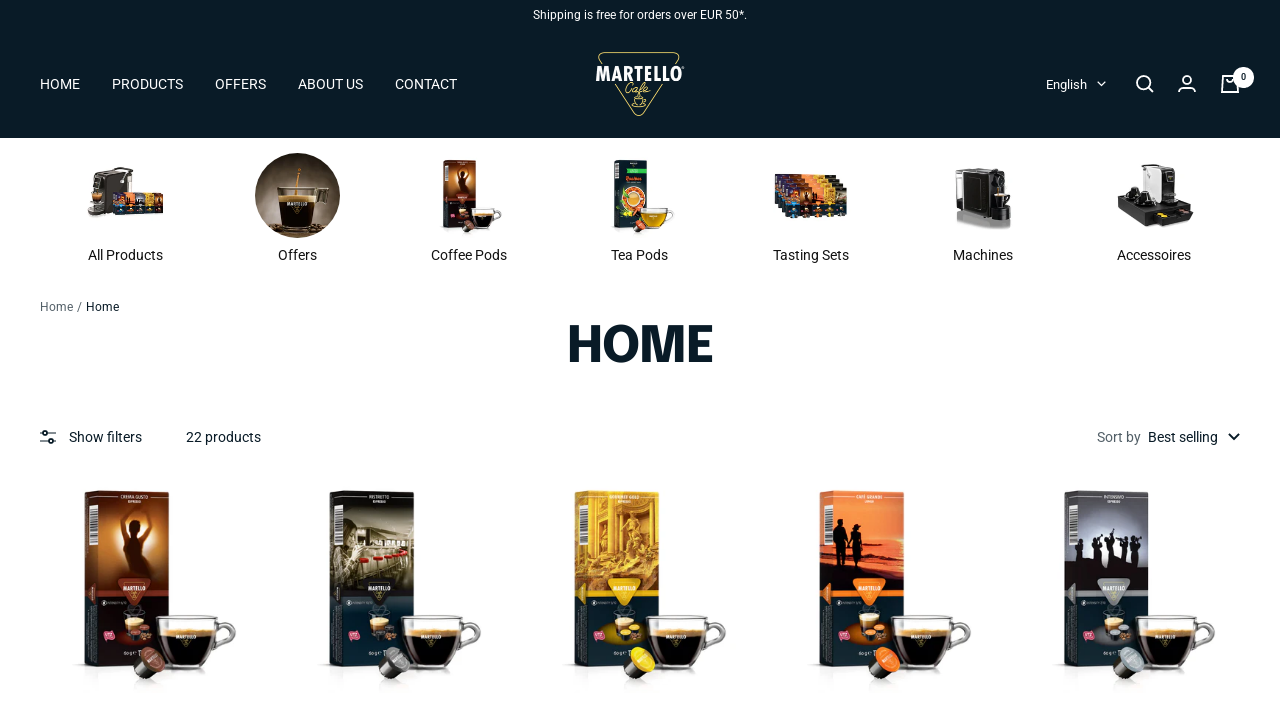

--- FILE ---
content_type: text/html; charset=utf-8
request_url: https://www.martello-coffee.com/en-fr/collections/frontpage
body_size: 69451
content:
<!doctype html><html class="no-js" lang="en" dir="ltr">
  <head>
    
<!-- Google Tag Manager -->
<script>(function(w,d,s,l,i){w[l]=w[l]||[];w[l].push({'gtm.start':
new Date().getTime(),event:'gtm.js'});var f=d.getElementsByTagName(s)[0],
j=d.createElement(s),dl=l!='dataLayer'?'&l='+l:'';j.async=true;j.src=
'https://www.googletagmanager.com/gtm.js?id='+i+dl;f.parentNode.insertBefore(j,f);
})(window,document,'script','dataLayer','GTM-5ZWVDC2G');</script>
<!-- End Google Tag Manager -->
    
    
   
    <meta charset="utf-8">
    <meta name="viewport" content="width=device-width, initial-scale=1.0, height=device-height, minimum-scale=1.0, maximum-scale=5.0">
    <meta name="theme-color" content="#091b27">
    <title>Home</title><link rel="canonical" href="https://www.martello-coffee.com/en-fr/collections/frontpage"><link rel="shortcut icon" href="//www.martello-coffee.com/cdn/shop/files/fav_96x96.png?v=1685948536" type="image/png"><link rel="preconnect" href="https://cdn.shopify.com">
    <link rel="dns-prefetch" href="https://productreviews.shopifycdn.com">
    <link rel="dns-prefetch" href="https://www.google-analytics.com"><link rel="preconnect" href="https://fonts.shopifycdn.com" crossorigin><link rel="preload" as="style" href="//www.martello-coffee.com/cdn/shop/t/3/assets/theme.css?v=82992736288010145841750074342">
    <link rel="preload" as="script" href="//www.martello-coffee.com/cdn/shop/t/3/assets/vendor.js?v=31715688253868339281685355305">
    <link rel="preload" as="script" href="//www.martello-coffee.com/cdn/shop/t/3/assets/theme.js?v=173005340623324594091685355305"><meta property="og:type" content="website">
  <meta property="og:title" content="Home"><meta property="og:image" content="http://www.martello-coffee.com/cdn/shop/files/martello_meta_d5ea06d2-dd0b-4a85-9aa4-5f3c572f0b1c.jpg?v=1685959267">
  <meta property="og:image:secure_url" content="https://www.martello-coffee.com/cdn/shop/files/martello_meta_d5ea06d2-dd0b-4a85-9aa4-5f3c572f0b1c.jpg?v=1685959267">
  <meta property="og:image:width" content="1000">
  <meta property="og:image:height" content="628"><meta property="og:url" content="https://www.martello-coffee.com/en-fr/collections/frontpage">
<meta property="og:site_name" content="Martello Café"><meta name="twitter:card" content="summary"><meta name="twitter:title" content="Home">
  <meta name="twitter:description" content=""><meta name="twitter:image" content="https://www.martello-coffee.com/cdn/shop/files/martello_meta_d5ea06d2-dd0b-4a85-9aa4-5f3c572f0b1c_1200x1200_crop_center.jpg?v=1685959267">
  <meta name="twitter:image:alt" content="">
    


  <script type="application/ld+json">
  {
    "@context": "https://schema.org",
    "@type": "BreadcrumbList",
  "itemListElement": [{
      "@type": "ListItem",
      "position": 1,
      "name": "Home",
      "item": "https://www.martello-coffee.com"
    },{
          "@type": "ListItem",
          "position": 2,
          "name": "Home",
          "item": "https://www.martello-coffee.com/en-fr/collections/frontpage"
        }]
  }
  </script>


    <link rel="preload" href="//www.martello-coffee.com/cdn/fonts/epilogue/epilogue_n8.fce680a466ed4f23f54385c46aa2c014c51d421a.woff2" as="font" type="font/woff2" crossorigin><link rel="preload" href="//www.martello-coffee.com/cdn/fonts/roboto/roboto_n4.2019d890f07b1852f56ce63ba45b2db45d852cba.woff2" as="font" type="font/woff2" crossorigin><style>
  /* Typography (heading) */
  @font-face {
  font-family: Epilogue;
  font-weight: 800;
  font-style: normal;
  font-display: swap;
  src: url("//www.martello-coffee.com/cdn/fonts/epilogue/epilogue_n8.fce680a466ed4f23f54385c46aa2c014c51d421a.woff2") format("woff2"),
       url("//www.martello-coffee.com/cdn/fonts/epilogue/epilogue_n8.2961970d19583d06f062e98ceb588027397f5810.woff") format("woff");
}

@font-face {
  font-family: Epilogue;
  font-weight: 800;
  font-style: italic;
  font-display: swap;
  src: url("//www.martello-coffee.com/cdn/fonts/epilogue/epilogue_i8.ff761dcfbf0a5437130c88f1b2679b905f7ed608.woff2") format("woff2"),
       url("//www.martello-coffee.com/cdn/fonts/epilogue/epilogue_i8.e7ca0c6d6c4d73469c08f9b99e243b2e63239caf.woff") format("woff");
}

/* Typography (body) */
  @font-face {
  font-family: Roboto;
  font-weight: 400;
  font-style: normal;
  font-display: swap;
  src: url("//www.martello-coffee.com/cdn/fonts/roboto/roboto_n4.2019d890f07b1852f56ce63ba45b2db45d852cba.woff2") format("woff2"),
       url("//www.martello-coffee.com/cdn/fonts/roboto/roboto_n4.238690e0007583582327135619c5f7971652fa9d.woff") format("woff");
}

@font-face {
  font-family: Roboto;
  font-weight: 400;
  font-style: italic;
  font-display: swap;
  src: url("//www.martello-coffee.com/cdn/fonts/roboto/roboto_i4.57ce898ccda22ee84f49e6b57ae302250655e2d4.woff2") format("woff2"),
       url("//www.martello-coffee.com/cdn/fonts/roboto/roboto_i4.b21f3bd061cbcb83b824ae8c7671a82587b264bf.woff") format("woff");
}

@font-face {
  font-family: Roboto;
  font-weight: 600;
  font-style: normal;
  font-display: swap;
  src: url("//www.martello-coffee.com/cdn/fonts/roboto/roboto_n6.3d305d5382545b48404c304160aadee38c90ef9d.woff2") format("woff2"),
       url("//www.martello-coffee.com/cdn/fonts/roboto/roboto_n6.bb37be020157f87e181e5489d5e9137ad60c47a2.woff") format("woff");
}

@font-face {
  font-family: Roboto;
  font-weight: 600;
  font-style: italic;
  font-display: swap;
  src: url("//www.martello-coffee.com/cdn/fonts/roboto/roboto_i6.ebd6b6733fb2b030d60cbf61316511a7ffd82fb3.woff2") format("woff2"),
       url("//www.martello-coffee.com/cdn/fonts/roboto/roboto_i6.1363905a6d5249605bc5e0f859663ffe95ac3bed.woff") format("woff");
}

:root {--heading-color: 9, 27, 39;
    --text-color: 9, 27, 39;
    --background: 255, 255, 255;
    --secondary-background: 245, 245, 245;
    --border-color: 218, 221, 223;
    --border-color-darker: 157, 164, 169;
    --success-color: 46, 158, 123;
    --success-background: 213, 236, 229;
    --error-color: 222, 42, 42;
    --error-background: 253, 240, 240;
    --primary-button-background: 255, 224, 113;
    --primary-button-text-color: 9, 27, 39;
    --secondary-button-background: 255, 224, 113;
    --secondary-button-text-color: 9, 27, 39;
    --product-star-rating: 246, 164, 41;
    --product-on-sale-accent: 222, 42, 42;
    --product-sold-out-accent: 111, 113, 155;
    --product-custom-label-background: 64, 93, 230;
    --product-custom-label-text-color: 255, 255, 255;
    --product-custom-label-2-background: 255, 224, 113;
    --product-custom-label-2-text-color: 0, 0, 0;
    --product-low-stock-text-color: 222, 42, 42;
    --product-in-stock-text-color: 46, 158, 123;
    --loading-bar-background: 9, 27, 39;

    /* We duplicate some "base" colors as root colors, which is useful to use on drawer elements or popover without. Those should not be overridden to avoid issues */
    --root-heading-color: 9, 27, 39;
    --root-text-color: 9, 27, 39;
    --root-background: 255, 255, 255;
    --root-border-color: 218, 221, 223;
    --root-primary-button-background: 255, 224, 113;
    --root-primary-button-text-color: 9, 27, 39;

    --base-font-size: 14px;
    --heading-font-family: Epilogue, sans-serif;
    --heading-font-weight: 800;
    --heading-font-style: normal;
    --heading-text-transform: uppercase;
    --text-font-family: Roboto, sans-serif;
    --text-font-weight: 400;
    --text-font-style: normal;
    --text-font-bold-weight: 600;

    /* Typography (font size) */
    --heading-xxsmall-font-size: 10px;
    --heading-xsmall-font-size: 10px;
    --heading-small-font-size: 11px;
    --heading-large-font-size: 32px;
    --heading-h1-font-size: 32px;
    --heading-h2-font-size: 28px;
    --heading-h3-font-size: 26px;
    --heading-h4-font-size: 22px;
    --heading-h5-font-size: 18px;
    --heading-h6-font-size: 16px;

    /* Control the look and feel of the theme by changing radius of various elements */
    --button-border-radius: 30px;
    --block-border-radius: 16px;
    --block-border-radius-reduced: 8px;
    --color-swatch-border-radius: 0px;

    /* Button size */
    --button-height: 48px;
    --button-small-height: 40px;

    /* Form related */
    --form-input-field-height: 48px;
    --form-input-gap: 16px;
    --form-submit-margin: 24px;

    /* Product listing related variables */
    --product-list-block-spacing: 32px;

    /* Video related */
    --play-button-background: 255, 255, 255;
    --play-button-arrow: 9, 27, 39;

    /* RTL support */
    --transform-logical-flip: 1;
    --transform-origin-start: left;
    --transform-origin-end: right;

    /* Other */
    --zoom-cursor-svg-url: url(//www.martello-coffee.com/cdn/shop/t/3/assets/zoom-cursor.svg?v=142496383471907840131755611947);
    --arrow-right-svg-url: url(//www.martello-coffee.com/cdn/shop/t/3/assets/arrow-right.svg?v=28994744413843252751755611946);
    --arrow-left-svg-url: url(//www.martello-coffee.com/cdn/shop/t/3/assets/arrow-left.svg?v=97159615519614091571755611946);

    /* Some useful variables that we can reuse in our CSS. Some explanation are needed for some of them:
       - container-max-width-minus-gutters: represents the container max width without the edge gutters
       - container-outer-width: considering the screen width, represent all the space outside the container
       - container-outer-margin: same as container-outer-width but get set to 0 inside a container
       - container-inner-width: the effective space inside the container (minus gutters)
       - grid-column-width: represents the width of a single column of the grid
       - vertical-breather: this is a variable that defines the global "spacing" between sections, and inside the section
                            to create some "breath" and minimum spacing
     */
    --container-max-width: 1600px;
    --container-gutter: 24px;
    --container-max-width-minus-gutters: calc(var(--container-max-width) - (var(--container-gutter)) * 2);
    --container-outer-width: max(calc((100vw - var(--container-max-width-minus-gutters)) / 2), var(--container-gutter));
    --container-outer-margin: var(--container-outer-width);
    --container-inner-width: calc(100vw - var(--container-outer-width) * 2);

    --grid-column-count: 10;
    --grid-gap: 24px;
    --grid-column-width: calc((100vw - var(--container-outer-width) * 2 - var(--grid-gap) * (var(--grid-column-count) - 1)) / var(--grid-column-count));

    --vertical-breather: 28px;
    --vertical-breather-tight: 28px;

    /* Shopify related variables */
    --payment-terms-background-color: #ffffff;
  }

  @media screen and (min-width: 741px) {
    :root {
      --container-gutter: 40px;
      --grid-column-count: 20;
      --vertical-breather: 40px;
      --vertical-breather-tight: 40px;

      /* Typography (font size) */
      --heading-xsmall-font-size: 11px;
      --heading-small-font-size: 12px;
      --heading-large-font-size: 48px;
      --heading-h1-font-size: 48px;
      --heading-h2-font-size: 36px;
      --heading-h3-font-size: 30px;
      --heading-h4-font-size: 22px;
      --heading-h5-font-size: 18px;
      --heading-h6-font-size: 16px;

      /* Form related */
      --form-input-field-height: 52px;
      --form-submit-margin: 32px;

      /* Button size */
      --button-height: 40px;
      --button-small-height: 44px;
    }
  }

  @media screen and (min-width: 1200px) {
    :root {
      --vertical-breather: 48px;
      --vertical-breather-tight: 48px;
      --product-list-block-spacing: 48px;

      /* Typography */
      --heading-large-font-size: 58px;
      --heading-h1-font-size: 50px;
      --heading-h2-font-size: 44px;
      --heading-h3-font-size: 32px;
      --heading-h4-font-size: 26px;
      --heading-h5-font-size: 22px;
      --heading-h6-font-size: 16px;
    }
  }

  @media screen and (min-width: 1600px) {
    :root {
      --vertical-breather: 48px;
      --vertical-breather-tight: 48px;
    }
  }
</style>
    <script>
  // This allows to expose several variables to the global scope, to be used in scripts
  window.themeVariables = {
    settings: {
      direction: "ltr",
      pageType: "collection",
      cartCount: 0,
      moneyFormat: "{{ amount_with_comma_separator }} €",
      moneyWithCurrencyFormat: "{{ amount_with_comma_separator }} €",
      showVendor: false,
      discountMode: "percentage",
      currencyCodeEnabled: false,
      cartType: "drawer",
      cartCurrency: "EUR",
      mobileZoomFactor: 2.5
    },

    routes: {
      host: "www.martello-coffee.com",
      rootUrl: "\/en-fr",
      rootUrlWithoutSlash: "\/en-fr",
      cartUrl: "\/en-fr\/cart",
      cartAddUrl: "\/en-fr\/cart\/add",
      cartChangeUrl: "\/en-fr\/cart\/change",
      searchUrl: "\/en-fr\/search",
      predictiveSearchUrl: "\/en-fr\/search\/suggest",
      productRecommendationsUrl: "\/en-fr\/recommendations\/products"
    },

    strings: {
      accessibilityDelete: "Delete",
      accessibilityClose: "Close",
      collectionSoldOut: "Sold out",
      collectionDiscount: "Save @savings@",
      productSalePrice: "Sale price",
      productRegularPrice: "Regular price",
      productFormUnavailable: "Unavailable",
      productFormSoldOut: "Sold out",
      productFormPreOrder: "Pre-order",
      productFormAddToCart: "Add to cart",
      searchNoResults: "No results could be found.",
      searchNewSearch: "New search",
      searchProducts: "Products",
      searchArticles: "Journal",
      searchPages: "Pages",
      searchCollections: "Collections",
      cartViewCart: "View cart",
      cartItemAdded: "Item added to your cart!",
      cartItemAddedShort: "Added to your cart!",
      cartAddOrderNote: "Add order note",
      cartEditOrderNote: "Edit order note",
      shippingEstimatorNoResults: "Sorry, we do not ship to your address.",
      shippingEstimatorOneResult: "There is one shipping rate for your address:",
      shippingEstimatorMultipleResults: "There are several shipping rates for your address:",
      shippingEstimatorError: "One or more error occurred while retrieving shipping rates:"
    },

    libs: {
      flickity: "\/\/www.martello-coffee.com\/cdn\/shop\/t\/3\/assets\/flickity.js?v=176646718982628074891685355304",
      photoswipe: "\/\/www.martello-coffee.com\/cdn\/shop\/t\/3\/assets\/photoswipe.js?v=132268647426145925301685355305",
      qrCode: "\/\/www.martello-coffee.com\/cdn\/shopifycloud\/storefront\/assets\/themes_support\/vendor\/qrcode-3f2b403b.js"
    },

    breakpoints: {
      phone: 'screen and (max-width: 740px)',
      tablet: 'screen and (min-width: 741px) and (max-width: 999px)',
      tabletAndUp: 'screen and (min-width: 741px)',
      pocket: 'screen and (max-width: 999px)',
      lap: 'screen and (min-width: 1000px) and (max-width: 1199px)',
      lapAndUp: 'screen and (min-width: 1000px)',
      desktop: 'screen and (min-width: 1200px)',
      wide: 'screen and (min-width: 1400px)'
    }
  };

  window.addEventListener('pageshow', async () => {
    const cartContent = await (await fetch(`${window.themeVariables.routes.cartUrl}.js`, {cache: 'reload'})).json();
    document.documentElement.dispatchEvent(new CustomEvent('cart:refresh', {detail: {cart: cartContent}}));
  });

  if ('noModule' in HTMLScriptElement.prototype) {
    // Old browsers (like IE) that does not support module will be considered as if not executing JS at all
    document.documentElement.className = document.documentElement.className.replace('no-js', 'js');

    requestAnimationFrame(() => {
      const viewportHeight = (window.visualViewport ? window.visualViewport.height : document.documentElement.clientHeight);
      document.documentElement.style.setProperty('--window-height',viewportHeight + 'px');
    });
  }</script>
    <link rel="stylesheet" href="//www.martello-coffee.com/cdn/shop/t/3/assets/theme.css?v=82992736288010145841750074342">
    <script src="//www.martello-coffee.com/cdn/shop/t/3/assets/vendor.js?v=31715688253868339281685355305" defer></script>
    <script src="//www.martello-coffee.com/cdn/shop/t/3/assets/theme.js?v=173005340623324594091685355305" defer></script>
    <script src="//www.martello-coffee.com/cdn/shop/t/3/assets/custom.js?v=167639537848865775061685355304" defer></script>
    <script>window.performance && window.performance.mark && window.performance.mark('shopify.content_for_header.start');</script><meta name="google-site-verification" content="64cLm9UejJ02oQr312InRcBTHxHoWTDTMEkMbYNiCDI">
<meta id="shopify-digital-wallet" name="shopify-digital-wallet" content="/76709888322/digital_wallets/dialog">
<meta name="shopify-checkout-api-token" content="1a2f169791d1b2f7fcefdf45f1332778">
<meta id="in-context-paypal-metadata" data-shop-id="76709888322" data-venmo-supported="false" data-environment="production" data-locale="en_US" data-paypal-v4="true" data-currency="EUR">
<link rel="alternate" type="application/atom+xml" title="Feed" href="/en-fr/collections/frontpage.atom" />
<link rel="alternate" hreflang="x-default" href="https://www.martello-coffee.com/collections/frontpage">
<link rel="alternate" hreflang="sl-SI" href="https://www.martello-coffee.com/sl-sl/collections/frontpage">
<link rel="alternate" hreflang="hu-SI" href="https://www.martello-coffee.com/hu-sl/collections/frontpage">
<link rel="alternate" hreflang="en-SI" href="https://www.martello-coffee.com/en-sl/collections/frontpage">
<link rel="alternate" hreflang="de-SI" href="https://www.martello-coffee.com/de-sl/collections/frontpage">
<link rel="alternate" hreflang="en-FR" href="https://www.martello-coffee.com/en-fr/collections/frontpage">
<link rel="alternate" hreflang="sl-FR" href="https://www.martello-coffee.com/sl-fr/collections/frontpage">
<link rel="alternate" hreflang="hu-FR" href="https://www.martello-coffee.com/hu-fr/collections/frontpage">
<link rel="alternate" hreflang="de-FR" href="https://www.martello-coffee.com/de-fr/collections/frontpage">
<link rel="alternate" hreflang="de-DE" href="https://www.martello-coffee.com/de-de/collections/frontpage">
<link rel="alternate" hreflang="sl-DE" href="https://www.martello-coffee.com/sl-de/collections/frontpage">
<link rel="alternate" hreflang="hu-DE" href="https://www.martello-coffee.com/hu-de/collections/frontpage">
<link rel="alternate" hreflang="en-DE" href="https://www.martello-coffee.com/en-de/collections/frontpage">
<link rel="alternate" hreflang="hu-HU" href="https://www.martello-coffee.com/hu-hu/collections/frontpage">
<link rel="alternate" hreflang="sl-HU" href="https://www.martello-coffee.com/sl-hu/collections/frontpage">
<link rel="alternate" hreflang="en-HU" href="https://www.martello-coffee.com/en-hu/collections/frontpage">
<link rel="alternate" hreflang="de-HU" href="https://www.martello-coffee.com/de-hu/collections/frontpage">
<link rel="alternate" hreflang="en-HR" href="https://www.martello-coffee.com/en-hr/collections/frontpage">
<link rel="alternate" hreflang="sl-HR" href="https://www.martello-coffee.com/sl-hr/collections/frontpage">
<link rel="alternate" hreflang="hu-HR" href="https://www.martello-coffee.com/hu-hr/collections/frontpage">
<link rel="alternate" hreflang="de-HR" href="https://www.martello-coffee.com/de-hr/collections/frontpage">
<link rel="alternate" hreflang="de-AT" href="https://www.martello-coffee.com/collections/frontpage">
<link rel="alternate" hreflang="sl-AT" href="https://www.martello-coffee.com/sl/collections/frontpage">
<link rel="alternate" hreflang="hu-AT" href="https://www.martello-coffee.com/hu/collections/frontpage">
<link rel="alternate" hreflang="en-AT" href="https://www.martello-coffee.com/en/collections/frontpage">
<link rel="alternate" type="application/json+oembed" href="https://www.martello-coffee.com/en-fr/collections/frontpage.oembed">
<script async="async" src="/checkouts/internal/preloads.js?locale=en-FR"></script>
<script id="apple-pay-shop-capabilities" type="application/json">{"shopId":76709888322,"countryCode":"AT","currencyCode":"EUR","merchantCapabilities":["supports3DS"],"merchantId":"gid:\/\/shopify\/Shop\/76709888322","merchantName":"Martello Café","requiredBillingContactFields":["postalAddress","email"],"requiredShippingContactFields":["postalAddress","email"],"shippingType":"shipping","supportedNetworks":["visa","maestro","masterCard","amex"],"total":{"type":"pending","label":"Martello Café","amount":"1.00"},"shopifyPaymentsEnabled":true,"supportsSubscriptions":true}</script>
<script id="shopify-features" type="application/json">{"accessToken":"1a2f169791d1b2f7fcefdf45f1332778","betas":["rich-media-storefront-analytics"],"domain":"www.martello-coffee.com","predictiveSearch":true,"shopId":76709888322,"locale":"en"}</script>
<script>var Shopify = Shopify || {};
Shopify.shop = "martello-caf-eu.myshopify.com";
Shopify.locale = "en";
Shopify.currency = {"active":"EUR","rate":"1.0"};
Shopify.country = "FR";
Shopify.theme = {"name":"Focal","id":150870753602,"schema_name":"Focal","schema_version":"10.1.1","theme_store_id":714,"role":"main"};
Shopify.theme.handle = "null";
Shopify.theme.style = {"id":null,"handle":null};
Shopify.cdnHost = "www.martello-coffee.com/cdn";
Shopify.routes = Shopify.routes || {};
Shopify.routes.root = "/en-fr/";</script>
<script type="module">!function(o){(o.Shopify=o.Shopify||{}).modules=!0}(window);</script>
<script>!function(o){function n(){var o=[];function n(){o.push(Array.prototype.slice.apply(arguments))}return n.q=o,n}var t=o.Shopify=o.Shopify||{};t.loadFeatures=n(),t.autoloadFeatures=n()}(window);</script>
<script id="shop-js-analytics" type="application/json">{"pageType":"collection"}</script>
<script defer="defer" async type="module" src="//www.martello-coffee.com/cdn/shopifycloud/shop-js/modules/v2/client.init-shop-cart-sync_C5BV16lS.en.esm.js"></script>
<script defer="defer" async type="module" src="//www.martello-coffee.com/cdn/shopifycloud/shop-js/modules/v2/chunk.common_CygWptCX.esm.js"></script>
<script type="module">
  await import("//www.martello-coffee.com/cdn/shopifycloud/shop-js/modules/v2/client.init-shop-cart-sync_C5BV16lS.en.esm.js");
await import("//www.martello-coffee.com/cdn/shopifycloud/shop-js/modules/v2/chunk.common_CygWptCX.esm.js");

  window.Shopify.SignInWithShop?.initShopCartSync?.({"fedCMEnabled":true,"windoidEnabled":true});

</script>
<script id="__st">var __st={"a":76709888322,"offset":3600,"reqid":"562599ea-302d-45c0-98d2-8f84ad75fc52-1768602266","pageurl":"www.martello-coffee.com\/en-fr\/collections\/frontpage","u":"ad27c5c4fd15","p":"collection","rtyp":"collection","rid":447001854274};</script>
<script>window.ShopifyPaypalV4VisibilityTracking = true;</script>
<script id="captcha-bootstrap">!function(){'use strict';const t='contact',e='account',n='new_comment',o=[[t,t],['blogs',n],['comments',n],[t,'customer']],c=[[e,'customer_login'],[e,'guest_login'],[e,'recover_customer_password'],[e,'create_customer']],r=t=>t.map((([t,e])=>`form[action*='/${t}']:not([data-nocaptcha='true']) input[name='form_type'][value='${e}']`)).join(','),a=t=>()=>t?[...document.querySelectorAll(t)].map((t=>t.form)):[];function s(){const t=[...o],e=r(t);return a(e)}const i='password',u='form_key',d=['recaptcha-v3-token','g-recaptcha-response','h-captcha-response',i],f=()=>{try{return window.sessionStorage}catch{return}},m='__shopify_v',_=t=>t.elements[u];function p(t,e,n=!1){try{const o=window.sessionStorage,c=JSON.parse(o.getItem(e)),{data:r}=function(t){const{data:e,action:n}=t;return t[m]||n?{data:e,action:n}:{data:t,action:n}}(c);for(const[e,n]of Object.entries(r))t.elements[e]&&(t.elements[e].value=n);n&&o.removeItem(e)}catch(o){console.error('form repopulation failed',{error:o})}}const l='form_type',E='cptcha';function T(t){t.dataset[E]=!0}const w=window,h=w.document,L='Shopify',v='ce_forms',y='captcha';let A=!1;((t,e)=>{const n=(g='f06e6c50-85a8-45c8-87d0-21a2b65856fe',I='https://cdn.shopify.com/shopifycloud/storefront-forms-hcaptcha/ce_storefront_forms_captcha_hcaptcha.v1.5.2.iife.js',D={infoText:'Protected by hCaptcha',privacyText:'Privacy',termsText:'Terms'},(t,e,n)=>{const o=w[L][v],c=o.bindForm;if(c)return c(t,g,e,D).then(n);var r;o.q.push([[t,g,e,D],n]),r=I,A||(h.body.append(Object.assign(h.createElement('script'),{id:'captcha-provider',async:!0,src:r})),A=!0)});var g,I,D;w[L]=w[L]||{},w[L][v]=w[L][v]||{},w[L][v].q=[],w[L][y]=w[L][y]||{},w[L][y].protect=function(t,e){n(t,void 0,e),T(t)},Object.freeze(w[L][y]),function(t,e,n,w,h,L){const[v,y,A,g]=function(t,e,n){const i=e?o:[],u=t?c:[],d=[...i,...u],f=r(d),m=r(i),_=r(d.filter((([t,e])=>n.includes(e))));return[a(f),a(m),a(_),s()]}(w,h,L),I=t=>{const e=t.target;return e instanceof HTMLFormElement?e:e&&e.form},D=t=>v().includes(t);t.addEventListener('submit',(t=>{const e=I(t);if(!e)return;const n=D(e)&&!e.dataset.hcaptchaBound&&!e.dataset.recaptchaBound,o=_(e),c=g().includes(e)&&(!o||!o.value);(n||c)&&t.preventDefault(),c&&!n&&(function(t){try{if(!f())return;!function(t){const e=f();if(!e)return;const n=_(t);if(!n)return;const o=n.value;o&&e.removeItem(o)}(t);const e=Array.from(Array(32),(()=>Math.random().toString(36)[2])).join('');!function(t,e){_(t)||t.append(Object.assign(document.createElement('input'),{type:'hidden',name:u})),t.elements[u].value=e}(t,e),function(t,e){const n=f();if(!n)return;const o=[...t.querySelectorAll(`input[type='${i}']`)].map((({name:t})=>t)),c=[...d,...o],r={};for(const[a,s]of new FormData(t).entries())c.includes(a)||(r[a]=s);n.setItem(e,JSON.stringify({[m]:1,action:t.action,data:r}))}(t,e)}catch(e){console.error('failed to persist form',e)}}(e),e.submit())}));const S=(t,e)=>{t&&!t.dataset[E]&&(n(t,e.some((e=>e===t))),T(t))};for(const o of['focusin','change'])t.addEventListener(o,(t=>{const e=I(t);D(e)&&S(e,y())}));const B=e.get('form_key'),M=e.get(l),P=B&&M;t.addEventListener('DOMContentLoaded',(()=>{const t=y();if(P)for(const e of t)e.elements[l].value===M&&p(e,B);[...new Set([...A(),...v().filter((t=>'true'===t.dataset.shopifyCaptcha))])].forEach((e=>S(e,t)))}))}(h,new URLSearchParams(w.location.search),n,t,e,['guest_login'])})(!0,!0)}();</script>
<script integrity="sha256-4kQ18oKyAcykRKYeNunJcIwy7WH5gtpwJnB7kiuLZ1E=" data-source-attribution="shopify.loadfeatures" defer="defer" src="//www.martello-coffee.com/cdn/shopifycloud/storefront/assets/storefront/load_feature-a0a9edcb.js" crossorigin="anonymous"></script>
<script data-source-attribution="shopify.dynamic_checkout.dynamic.init">var Shopify=Shopify||{};Shopify.PaymentButton=Shopify.PaymentButton||{isStorefrontPortableWallets:!0,init:function(){window.Shopify.PaymentButton.init=function(){};var t=document.createElement("script");t.src="https://www.martello-coffee.com/cdn/shopifycloud/portable-wallets/latest/portable-wallets.en.js",t.type="module",document.head.appendChild(t)}};
</script>
<script data-source-attribution="shopify.dynamic_checkout.buyer_consent">
  function portableWalletsHideBuyerConsent(e){var t=document.getElementById("shopify-buyer-consent"),n=document.getElementById("shopify-subscription-policy-button");t&&n&&(t.classList.add("hidden"),t.setAttribute("aria-hidden","true"),n.removeEventListener("click",e))}function portableWalletsShowBuyerConsent(e){var t=document.getElementById("shopify-buyer-consent"),n=document.getElementById("shopify-subscription-policy-button");t&&n&&(t.classList.remove("hidden"),t.removeAttribute("aria-hidden"),n.addEventListener("click",e))}window.Shopify?.PaymentButton&&(window.Shopify.PaymentButton.hideBuyerConsent=portableWalletsHideBuyerConsent,window.Shopify.PaymentButton.showBuyerConsent=portableWalletsShowBuyerConsent);
</script>
<script data-source-attribution="shopify.dynamic_checkout.cart.bootstrap">document.addEventListener("DOMContentLoaded",(function(){function t(){return document.querySelector("shopify-accelerated-checkout-cart, shopify-accelerated-checkout")}if(t())Shopify.PaymentButton.init();else{new MutationObserver((function(e,n){t()&&(Shopify.PaymentButton.init(),n.disconnect())})).observe(document.body,{childList:!0,subtree:!0})}}));
</script>
<link id="shopify-accelerated-checkout-styles" rel="stylesheet" media="screen" href="https://www.martello-coffee.com/cdn/shopifycloud/portable-wallets/latest/accelerated-checkout-backwards-compat.css" crossorigin="anonymous">
<style id="shopify-accelerated-checkout-cart">
        #shopify-buyer-consent {
  margin-top: 1em;
  display: inline-block;
  width: 100%;
}

#shopify-buyer-consent.hidden {
  display: none;
}

#shopify-subscription-policy-button {
  background: none;
  border: none;
  padding: 0;
  text-decoration: underline;
  font-size: inherit;
  cursor: pointer;
}

#shopify-subscription-policy-button::before {
  box-shadow: none;
}

      </style>

<script>window.performance && window.performance.mark && window.performance.mark('shopify.content_for_header.end');</script>
  
  




<script type="text/javascript">
    (function(c,l,a,r,i,t,y){
        c[a]=c[a]||function(){(c[a].q=c[a].q||[]).push(arguments)};
        t=l.createElement(r);t.async=1;t.src="https://www.clarity.ms/tag/"+i;
        y=l.getElementsByTagName(r)[0];y.parentNode.insertBefore(t,y);
    })(window, document, "clarity", "script", "m8oo7tufw7");
</script>
  
  <!-- BEGIN app block: shopify://apps/geo-pro-geolocation/blocks/geopro/16fc5313-7aee-4e90-ac95-f50fc7c8b657 --><!-- This snippet is used to load Geo:Pro data on the storefront -->
<meta class='geo-ip' content='[base64]/[base64]'>
<!-- This snippet initializes the plugin -->
<script async>
  try {
    const loadGeoPro=()=>{let e=e=>{if(!e||e.isCrawler||"success"!==e.message){window.geopro_cancel="1";return}let o=e.isAdmin?"el-geoip-location-admin":"el-geoip-location",s=Date.now()+864e5;localStorage.setItem(o,JSON.stringify({value:e.data,expires:s})),e.isAdmin&&localStorage.setItem("el-geoip-admin",JSON.stringify({value:"1",expires:s}))},o=new XMLHttpRequest;o.open("GET","https://geo.geoproapp.com?x-api-key=91e359ab7-2b63-539e-1de2-c4bf731367a7",!0),o.responseType="json",o.onload=()=>e(200===o.status?o.response:null),o.send()},load=!["el-geoip-location-admin","el-geoip-location"].some(e=>{try{let o=JSON.parse(localStorage.getItem(e));return o&&o.expires>Date.now()}catch(s){return!1}});load&&loadGeoPro();
  } catch(e) {
    console.warn('Geo:Pro error', e);
    window.geopro_cancel = '1';
  }
</script>
<script src="https://cdn.shopify.com/extensions/019b746b-26da-7a64-a671-397924f34f11/easylocation-195/assets/easylocation-storefront.min.js" type="text/javascript" async></script>


<!-- END app block --><!-- BEGIN app block: shopify://apps/complianz-gdpr-cookie-consent/blocks/bc-block/e49729f0-d37d-4e24-ac65-e0e2f472ac27 -->

    
    
    
<link id='complianz-css' rel="stylesheet" href=https://cdn.shopify.com/extensions/019a2fb2-ee57-75e6-ac86-acfd14822c1d/gdpr-legal-cookie-74/assets/complainz.css media="print" onload="this.media='all'">
    <style>
        #Compliance-iframe.Compliance-iframe-branded > div.purposes-header,
        #Compliance-iframe.Compliance-iframe-branded > div.cmplc-cmp-header,
        #purposes-container > div.purposes-header,
        #Compliance-cs-banner .Compliance-cs-brand {
            background-color: #ffffff !important;
            color: #000000!important;
        }
        #Compliance-iframe.Compliance-iframe-branded .purposes-header .cmplc-btn-cp ,
        #Compliance-iframe.Compliance-iframe-branded .purposes-header .cmplc-btn-cp:hover,
        #Compliance-iframe.Compliance-iframe-branded .purposes-header .cmplc-btn-back:hover  {
            background-color: #ffffff !important;
            opacity: 1 !important;
        }
        #Compliance-cs-banner .cmplc-toggle .cmplc-toggle-label {
            color: #ffffff!important;
        }
        #Compliance-iframe.Compliance-iframe-branded .purposes-header .cmplc-btn-cp:hover,
        #Compliance-iframe.Compliance-iframe-branded .purposes-header .cmplc-btn-back:hover {
            background-color: #000000!important;
            color: #ffffff!important;
        }
        #Compliance-cs-banner #Compliance-cs-title {
            font-size: 14px !important;
        }
        #Compliance-cs-banner .Compliance-cs-content,
        #Compliance-cs-title,
        .cmplc-toggle-checkbox.granular-control-checkbox span {
            background-color: #ffffff !important;
            color: #000000 !important;
            font-size: 14px !important;
        }
        #Compliance-cs-banner .Compliance-cs-close-btn {
            font-size: 14px !important;
            background-color: #ffffff !important;
        }
        #Compliance-cs-banner .Compliance-cs-opt-group {
            color: #ffffff !important;
        }
        #Compliance-cs-banner .Compliance-cs-opt-group button,
        .Compliance-alert button.Compliance-button-cancel {
            background-color: #e6e6e6!important;
            color: #000000!important;
        }
        #Compliance-cs-banner .Compliance-cs-opt-group button.Compliance-cs-accept-btn,
        #Compliance-cs-banner .Compliance-cs-opt-group button.Compliance-cs-btn-primary,
        .Compliance-alert button.Compliance-button-confirm {
            background-color: #fed720 !important;
            color: #000000 !important;
        }
        #Compliance-cs-banner .Compliance-cs-opt-group button.Compliance-cs-reject-btn {
            background-color: #e6e6e6!important;
            color: #000000!important;
        }

        #Compliance-cs-banner .Compliance-banner-content button {
            cursor: pointer !important;
            color: currentColor !important;
            text-decoration: underline !important;
            border: none !important;
            background-color: transparent !important;
            font-size: 100% !important;
            padding: 0 !important;
        }

        #Compliance-cs-banner .Compliance-cs-opt-group button {
            border-radius: 4px !important;
            padding-block: 10px !important;
        }
        @media (min-width: 640px) {
            #Compliance-cs-banner.Compliance-cs-default-floating:not(.Compliance-cs-top):not(.Compliance-cs-center) .Compliance-cs-container, #Compliance-cs-banner.Compliance-cs-default-floating:not(.Compliance-cs-bottom):not(.Compliance-cs-center) .Compliance-cs-container, #Compliance-cs-banner.Compliance-cs-default-floating.Compliance-cs-center:not(.Compliance-cs-top):not(.Compliance-cs-bottom) .Compliance-cs-container {
                width: 560px !important;
            }
            #Compliance-cs-banner.Compliance-cs-default-floating:not(.Compliance-cs-top):not(.Compliance-cs-center) .Compliance-cs-opt-group, #Compliance-cs-banner.Compliance-cs-default-floating:not(.Compliance-cs-bottom):not(.Compliance-cs-center) .Compliance-cs-opt-group, #Compliance-cs-banner.Compliance-cs-default-floating.Compliance-cs-center:not(.Compliance-cs-top):not(.Compliance-cs-bottom) .Compliance-cs-opt-group {
                flex-direction: row !important;
            }
            #Compliance-cs-banner .Compliance-cs-opt-group button:not(:last-of-type),
            #Compliance-cs-banner .Compliance-cs-opt-group button {
                margin-right: 4px !important;
            }
            #Compliance-cs-banner .Compliance-cs-container .Compliance-cs-brand {
                position: absolute !important;
                inset-block-start: 6px;
            }
        }
        #Compliance-cs-banner.Compliance-cs-default-floating:not(.Compliance-cs-top):not(.Compliance-cs-center) .Compliance-cs-opt-group > div, #Compliance-cs-banner.Compliance-cs-default-floating:not(.Compliance-cs-bottom):not(.Compliance-cs-center) .Compliance-cs-opt-group > div, #Compliance-cs-banner.Compliance-cs-default-floating.Compliance-cs-center:not(.Compliance-cs-top):not(.Compliance-cs-bottom) .Compliance-cs-opt-group > div {
            flex-direction: row-reverse;
            width: 100% !important;
        }

        .Compliance-cs-brand-badge-outer, .Compliance-cs-brand-badge, #Compliance-cs-banner.Compliance-cs-default-floating.Compliance-cs-bottom .Compliance-cs-brand-badge-outer,
        #Compliance-cs-banner.Compliance-cs-default.Compliance-cs-bottom .Compliance-cs-brand-badge-outer,
        #Compliance-cs-banner.Compliance-cs-default:not(.Compliance-cs-left) .Compliance-cs-brand-badge-outer,
        #Compliance-cs-banner.Compliance-cs-default-floating:not(.Compliance-cs-left) .Compliance-cs-brand-badge-outer {
            display: none !important
        }

        #Compliance-cs-banner:not(.Compliance-cs-top):not(.Compliance-cs-bottom) .Compliance-cs-container.Compliance-cs-themed {
            flex-direction: row !important;
        }

        #Compliance-cs-banner #Compliance-cs-title,
        #Compliance-cs-banner #Compliance-cs-custom-title {
            justify-self: center !important;
            font-size: 14px !important;
            font-family: -apple-system,sans-serif !important;
            margin-inline: auto !important;
            width: 55% !important;
            text-align: center;
            font-weight: 600;
            visibility: unset;
        }

        @media (max-width: 640px) {
            #Compliance-cs-banner #Compliance-cs-title,
            #Compliance-cs-banner #Compliance-cs-custom-title {
                display: block;
            }
        }

        #Compliance-cs-banner .Compliance-cs-brand img {
            max-width: 110px !important;
            min-height: 32px !important;
        }
        #Compliance-cs-banner .Compliance-cs-container .Compliance-cs-brand {
            background: none !important;
            padding: 0px !important;
            margin-block-start:10px !important;
            margin-inline-start:16px !important;
        }

        #Compliance-cs-banner .Compliance-cs-opt-group button {
            padding-inline: 4px !important;
        }

    </style>
    
    
    
    

    <script type="text/javascript">
        function loadScript(src) {
            return new Promise((resolve, reject) => {
                const s = document.createElement("script");
                s.src = src;
                s.charset = "UTF-8";
                s.onload = resolve;
                s.onerror = reject;
                document.head.appendChild(s);
            });
        }

        function filterGoogleConsentModeURLs(domainsArray) {
            const googleConsentModeComplianzURls = [
                // 197, # Google Tag Manager:
                {"domain":"s.www.googletagmanager.com", "path":""},
                {"domain":"www.tagmanager.google.com", "path":""},
                {"domain":"www.googletagmanager.com", "path":""},
                {"domain":"googletagmanager.com", "path":""},
                {"domain":"tagassistant.google.com", "path":""},
                {"domain":"tagmanager.google.com", "path":""},

                // 2110, # Google Analytics 4:
                {"domain":"www.analytics.google.com", "path":""},
                {"domain":"www.google-analytics.com", "path":""},
                {"domain":"ssl.google-analytics.com", "path":""},
                {"domain":"google-analytics.com", "path":""},
                {"domain":"analytics.google.com", "path":""},
                {"domain":"region1.google-analytics.com", "path":""},
                {"domain":"region1.analytics.google.com", "path":""},
                {"domain":"*.google-analytics.com", "path":""},
                {"domain":"www.googletagmanager.com", "path":"/gtag/js?id=G"},
                {"domain":"googletagmanager.com", "path":"/gtag/js?id=UA"},
                {"domain":"www.googletagmanager.com", "path":"/gtag/js?id=UA"},
                {"domain":"googletagmanager.com", "path":"/gtag/js?id=G"},

                // 177, # Google Ads conversion tracking:
                {"domain":"googlesyndication.com", "path":""},
                {"domain":"media.admob.com", "path":""},
                {"domain":"gmodules.com", "path":""},
                {"domain":"ad.ytsa.net", "path":""},
                {"domain":"dartmotif.net", "path":""},
                {"domain":"dmtry.com", "path":""},
                {"domain":"go.channelintelligence.com", "path":""},
                {"domain":"googleusercontent.com", "path":""},
                {"domain":"googlevideo.com", "path":""},
                {"domain":"gvt1.com", "path":""},
                {"domain":"links.channelintelligence.com", "path":""},
                {"domain":"obrasilinteirojoga.com.br", "path":""},
                {"domain":"pcdn.tcgmsrv.net", "path":""},
                {"domain":"rdr.tag.channelintelligence.com", "path":""},
                {"domain":"static.googleadsserving.cn", "path":""},
                {"domain":"studioapi.doubleclick.com", "path":""},
                {"domain":"teracent.net", "path":""},
                {"domain":"ttwbs.channelintelligence.com", "path":""},
                {"domain":"wtb.channelintelligence.com", "path":""},
                {"domain":"youknowbest.com", "path":""},
                {"domain":"doubleclick.net", "path":""},
                {"domain":"redirector.gvt1.com", "path":""},

                //116, # Google Ads Remarketing
                {"domain":"googlesyndication.com", "path":""},
                {"domain":"media.admob.com", "path":""},
                {"domain":"gmodules.com", "path":""},
                {"domain":"ad.ytsa.net", "path":""},
                {"domain":"dartmotif.net", "path":""},
                {"domain":"dmtry.com", "path":""},
                {"domain":"go.channelintelligence.com", "path":""},
                {"domain":"googleusercontent.com", "path":""},
                {"domain":"googlevideo.com", "path":""},
                {"domain":"gvt1.com", "path":""},
                {"domain":"links.channelintelligence.com", "path":""},
                {"domain":"obrasilinteirojoga.com.br", "path":""},
                {"domain":"pcdn.tcgmsrv.net", "path":""},
                {"domain":"rdr.tag.channelintelligence.com", "path":""},
                {"domain":"static.googleadsserving.cn", "path":""},
                {"domain":"studioapi.doubleclick.com", "path":""},
                {"domain":"teracent.net", "path":""},
                {"domain":"ttwbs.channelintelligence.com", "path":""},
                {"domain":"wtb.channelintelligence.com", "path":""},
                {"domain":"youknowbest.com", "path":""},
                {"domain":"doubleclick.net", "path":""},
                {"domain":"redirector.gvt1.com", "path":""}
            ];

            if (!Array.isArray(domainsArray)) { 
                return [];
            }

            const blockedPairs = new Map();
            for (const rule of googleConsentModeComplianzURls) {
                if (!blockedPairs.has(rule.domain)) {
                    blockedPairs.set(rule.domain, new Set());
                }
                blockedPairs.get(rule.domain).add(rule.path);
            }

            return domainsArray.filter(item => {
                const paths = blockedPairs.get(item.d);
                return !(paths && paths.has(item.p));
            });
        }

        function setupAutoblockingByDomain() {
            // autoblocking by domain
            const autoblockByDomainArray = [];
            const prefixID = '10000' // to not get mixed with real metis ids
            let cmpBlockerDomains = []
            let cmpCmplcVendorsPurposes = {}
            let counter = 1
            for (const object of autoblockByDomainArray) {
                cmpBlockerDomains.push({
                    d: object.d,
                    p: object.path,
                    v: prefixID + counter,
                });
                counter++;
            }
            
            counter = 1
            for (const object of autoblockByDomainArray) {
                cmpCmplcVendorsPurposes[prefixID + counter] = object?.p ?? '1';
                counter++;
            }

            Object.defineProperty(window, "cmp_cmplc_vendors_purposes", {
                get() {
                    return cmpCmplcVendorsPurposes;
                },
                set(value) {
                    cmpCmplcVendorsPurposes = { ...cmpCmplcVendorsPurposes, ...value };
                }
            });
            const basicGmc = false;


            Object.defineProperty(window, "cmp_importblockerdomains", {
                get() {
                    if (basicGmc) {
                        return filterGoogleConsentModeURLs(cmpBlockerDomains);
                    }
                    return cmpBlockerDomains;
                },
                set(value) {
                    cmpBlockerDomains = [ ...cmpBlockerDomains, ...value ];
                }
            });
        }

        function enforceRejectionRecovery() {
            const base = (window._cmplc = window._cmplc || {});
            const featuresHolder = {};

            function lockFlagOn(holder) {
                const desc = Object.getOwnPropertyDescriptor(holder, 'rejection_recovery');
                if (!desc) {
                    Object.defineProperty(holder, 'rejection_recovery', {
                        get() { return true; },
                        set(_) { /* ignore */ },
                        enumerable: true,
                        configurable: false
                    });
                }
                return holder;
            }

            Object.defineProperty(base, 'csFeatures', {
                configurable: false,
                enumerable: true,
                get() {
                    return featuresHolder;
                },
                set(obj) {
                    if (obj && typeof obj === 'object') {
                        Object.keys(obj).forEach(k => {
                            if (k !== 'rejection_recovery') {
                                featuresHolder[k] = obj[k];
                            }
                        });
                    }
                    // we lock it, it won't try to redefine
                    lockFlagOn(featuresHolder);
                }
            });

            // Ensure an object is exposed even if read early
            if (!('csFeatures' in base)) {
                base.csFeatures = {};
            } else {
                // If someone already set it synchronously, merge and lock now.
                base.csFeatures = base.csFeatures;
            }
        }

        function splitDomains(joinedString) {
            if (!joinedString) {
                return []; // empty string -> empty array
            }
            return joinedString.split(";");
        }

        function setupWhitelist() {
            // Whitelist by domain:
            const whitelistString = "";
            const whitelist_array = [...splitDomains(whitelistString)];
            if (Array.isArray(window?.cmp_block_ignoredomains)) {
                window.cmp_block_ignoredomains = [...whitelist_array, ...window.cmp_block_ignoredomains];
            }
        }

        async function initCompliance() {
            const currentCsConfiguration = {"siteId":4179567,"cookiePolicyIds":{"de":91432573,"en":12128027},"banner":{"acceptButtonDisplay":true,"rejectButtonDisplay":true,"customizeButtonDisplay":true,"position":"float-center","backgroundOverlay":false,"fontSize":"14px","content":"","title":"","hideTitle":false,"acceptButtonCaption":"","rejectButtonCaption":"","customizeButtonCaption":"","cookiePolicyLinkCaption":"","privacyWidget":false,"logo":"data:image\/png;base64,iVBORw0KGgoAAAANSUhEUgAAAfQAAAH0CAYAAADL1t+KAAAAAXNSR0IArs4c6QAAIABJREFUeF7s3Qn8vW89J\/5rFmPsYgoxWdLIUrbSYkuSFiJbWWYsFZFdzCC7Io0lIkuTmkKJlCUiom0qbYQSWSKUrGMY4z\/jf551Xdyd3+fzOfd2zrnPfV7vx+Pz+H1\/n8+9XNfruu\/[base64]\/[base64]\/BImYKQSAIBIEgEARC6HkGgkAQCAJBIAisAIEQ+goWMVMIAkEgCASBIBBCv\/oZePNSyuvmMQkCQSAIBIG9IPBnpZS\/38uVz\/Ci50zo\/6qU8iallLcqpVyr\/vuNSilvWkr5t\/VZ8Lc3OMPnIlMOAkEgCBwCgZeXUv6ulPKPpZS\/LqX8Vee\/f1pK8fO\/DjGQNdzjnAgdgf+7Uso7lFKuV0p561LKdUspb1t\/TxtH5o55vTUsbuYQBIJAEDgRBBD6X5RS\/rzzg+z\/qP68rJTye\/Xnb09kTgcf5toJHYm\/WSnlxvXnBqWU\/1BKeftK5k0TPzjwuWEQCAJBIAjsROD\/lVL+Zynld0opv11K+c1SyktLKS8spbyolBJy70C4VkLn975+KeUWpZSblFLevZTyrqWUN975+OSAIBAEgkAQWCoC\/1BKeUUl9GeXUp5Tf\/5kqQM+5LjWRuj\/ppRyw1LK7UopNy+lvHc1r1+FqQeEmYevppl8\/NfviaANO0Q7xUgQCAJBIAjMgwBLaeMgbk4xS6+\/Fdd01Z341mnsiP3JpZRfqmQ\/z+hO8CprIfR\/WUq5TinljqWUO5dSblZ94Rctyf8upfx+Nd\/wyfDN2N0h8W5ARiN0v\/PghNBP8AHPkINAEFgsAm9TR4aHuD9b\/NK1azzTW5ZS\/n11k77zFd\/0\/1O\/50\/aKHE\/UUp5VlXCFjvxfQ1sDYROK6eJ36OU8v6llHe8ACxpES8ppTyjlPLi6o\/5w0rkryqleCAiQSAIBIEgsAwEcBOtnaKG1Gnz3KjvVX8ENG\/L35RSfq2U8qMbF+tjquK2jNkcaBSnTuhSyj66lHK36i9\/nS3c\/nJjfn9mNcU8r5pnaOPJezzQA5bbBIEgEARmQABXSStG6tyqXKofUv+fUtcVyhpN\/ftLKc8vpfx\/M9z\/JC5xyoT+hqWUz6ia+TttoW2nhsgfW80voiKZziNBIAgEgSBw2gj861IKc\/yNSim3LKV8VCnlXS5Q5vjUv62U8rRzIfVTJXSBE\/faBKx9TjXHtLXk55baYGf2c9W8nqIEp\/3yZvRBIAgEgYsQEDvF705bR+qCod+ic6CCNb+4Md3ff6PNP\/0cSP0UCV1K2udtItM\/txaHaetn8ezIHlijHkWuR4JAEAgCQWDdCDC5KxZ2h1LK3avmvs0L31BjqFZtfj81QlcoRiT7g2thmLZo0sqY17+5FhtY9aKt+93M7IJAEAgCoxBQwpuW\/plVa28xVZS9nyylfF3NXx918VM46ZQI3VilLjy8Fotp+DKpi2j8+lpB6BRwzxiDQBAIAkFgfgQEzsl6+pJN\/NTtO5dXJ\/67Nib6B23irpSUXaWcEqHTzh+y8ZF\/0oa8BUUQZf+Q+deUUn53lSuUSQWBIBAEgsAQBJjgP3TjM79PKeV9OieqP\/LZG+39Z9bqTz8lQv+gUsrjOuVbmdUFOvynWhxmyILn2CAQBIJAEFgvAlKaP7GUcu9Sih4eRNA0BfCragrz6mZ\/SoT+09U\/0hZBqVYLJpo9EgSCQBAIAkGgi4Dumcj702tJWX8Tb3XPWnxmdfVIToXQ5Zm\/oNOnXPnWHyylfFaKxOQNDgJBIAgEgUsQuGlNW2PhbcJ1e9\/ainVVwJ0KoYte\/8IO8hqm3HqTe\/irq1qNTCYIBIEgEATmRIA\/\/Sur7\/xN6oXFW\/3H6rKd815Hv9apEPpv1Ah3gGma8mPV3J70tKM\/QhlAEAgCQWDRCFD+7lebdhno\/62pbay8qyo8dgqEriOPHVU3sp2pXfpaJAgEgSAQBILAVQjQzL9nU6PkLp2DvnPjwv3GTSEadd9XI6dA6Kr\/KArQxqomu447v7OaVchEgkAQCAJBYF8I4A5FZZQLFyhHpK59QS0Pvq\/7Hvy6p0DoX1YDGIDzj7U93nukP\/nBn5XcMAgEgSBwqgjIiPqKUkpr5PUrm\/aqn1q7sZ3qnK4x7lMg9AfUXEKD5\/uQvvbhq1mBTCQIBIEgEAT2jcBHllK+tlPnXfrah22Cq5+y7xsf8vqnQOhP3BTVv20FBaE\/oZRyp0OClHsFgSAQBILASSPATfutpZQP6MziNqWUnz\/pWW0N\/hQI\/WdrI\/umoYfQ1\/QEZi5BIAgEgf0jcMNSyndseqMj8SYh9P3jfo07REM\/Aui5ZRAIAkFgRQho7IXQPziEftxVlW6gdF\/T0ONDP+565O5BIAgEgVNDYNuHzn3LlfsLpzaRq8Z7Cib3L6+tUc1Dcf1nbuq3v++aFiFzCQJBIAgEgb0i8NG1K+e71ruoMirK\/Xl7veuBL34KhK6Qvj62bax\/WUp5i1LK\/zkwVrldEAgCQSAInCYCX1pK+fwNl1ynDv+5m6Iyd689Qk5zRheM+hQIXT9bWnkb69\/UtLVfXM0qZCJBIAgEgSCwLwT+ZSlFP5Bu1zWVRr96bQ1aToHQLfLfbjrmvF5d7b\/b1HNnhpeCEAkCQSAIBIEgcBUCb11KedBGG+dHb3KfjaX3waWUP18TdKdC6E8tpbxfBV5DFrmDd6yFZta0HplLEAgCQSAIzIsArlD69T3rZblr1XX\/ibVxyKkQejcwzpr8aSlFn9vfn3fdc7UgEASCQBBYEQKaevGff94mbe3N67x07\/y0UsqzVjTPV0\/lVAj9BqWUF5ZSXrcugJZ3GtR\/w9oWJPMJAkEgCASB2RB42+qevXPnio\/c9AX5qjU2+DoVQrcWAuNuVhdF+pri+rcqpfz1bEufCwWBIBAEgsCaEPj4TbrzV5ZSVIoj\/7uU8jmlFL3QxWatSk6J0KWvCWJoIpjB7x6zqhXJZIJAEAgCQWAOBPRBZ8WVnvY69YLPqW1Unz3HDZZ2jVMi9OtWn8fbVBD\/oQbH2YHJTY8EgSAQBIJAEGgI3L52WLtJ\/YXqcAheCdhXrhGmUyJ0uYT8HswnTQTHfe7GnPKoNS5O5hQEgkAQCAKjEBAAp\/+53POW8vy7pZTPLqXoD4LcVyenROjGqjm9\/rXXrish\/UAt3k9e645rdU9cJhQEgkAQ2C8C\/6qU8lGV0G\/U0c5VHH1AKeUP9nv74139lAgdSv9m83O\/UsoXdSB7VTWrfPem4AwzfCQIBIEgEATOF4HrV0sud2zznf\/2JoD6C0sp2m+vUju33KdG6MYrDeFJpRSLRizOC2qAnICHSBAIAkEgCJwnAm+40cDvVkq5dymlxVuJbNe181s2+ecvWzMsp0bo1kIu+meVUr6xaux+p777o2sBAX71SBAIAkEgCJwXAkztH1hjrT6gM3UFZBQn0\/9jtdr5KWrobcy6rT2slPKhnUX741re7yExvZ\/XW5zZBoEgEARKKW+\/yS3\/khpT1QLhuGQpfw\/dVIv7i7WjdIoaujXhF7l1XSTpbESNdy3xtMhThCYSBIJAEAgC54HAG5VSPqmU8p+rW7Zxwo+WUr6+lPJr5wDDqRK6tbGAFo+vpJWE\/Z81hU0nnVXmGZ7DQ5k5BoEgEAQGIMDUzsSuHWrX1P7rmzixr9k0ZXl8KUVG1OrllAldXvo7blLYvrOUcpvOSgl6sIhMLJEgEASCQBBYNwLXq5lP9+jknDOva5mKH16x7un\/8+xOmdDNgmZ+u7pwLaLRTuyXqi9F9HskCASBIBAE1onA65dSPrYGwvGhE+7XH6\/pzHp+nI2cOqFbqDctpXxBNb8307tSsI\/Y\/JEJZlUN7M\/mycxEg0AQCAK7EVDWVefN23YO5S\/nN\/+xczG1t7mvgdCZ3nXS+eaqrbe5vbRGvT989zORI4JAEAgCQeDEEHjr2jntXqUU+eeEAqci3GrrtV+1RmsgdPP7t5XMH7jxnfOnEKb3J2\/++2WllOed2IOa4QaBIBAEgsDlCDC1K+9KO2\/f\/LM1ta9JQ29zUd9dSViR703+apObSEP\/2s1O7s\/ydgSBIBAEgsAqEHjPUso3bQVEM7Uj+Meem6l9jYQudcEiM713UxdeXKPe05FtFe9xJhEEgsCZI6D2iC6bOqe9QcXir0sp37uJcr\/\/5veKyZylrMXk3hZPdaCP2ATKfVspRTU58vellJ+uUZC\/eparnEkHgSAQBNaBgAZdd6w+cj70Jj9f3avPXsc0x81ibYQOhbeqxWZ01mlix\/bg2jpP8ZlIEAgCQSAInB4C71y18A\/vDF0nNZr5I0spGrGcrayR0Jneb7rJUf+GTTH+W9WV\/X+19J9Uhsec7Wpn4kEgCASB00VAnNRnllK+uBPVTkH7\/sRJvWZR10jo5sX0\/pG1Xd5b1udX1PtPVn96TO+n+1Jn5EEgCJwfAkzt+ndISWsFZKCggxqCT+vsFRO6hWZ6F\/Xup4lId\/mJ+uLG9H5+H4XMOAgEgdNE4AY1NkqHTVZYotYIU7tMprOo1b5r6daqoZu3RX+fWjHIzo78YylF8MRXblqv\/o9d4OTvQSAIBIEgcHQE1Bm5U22Z3dqiUsj++6bMq0ZcKoNGVq6hW2DVg7TUu18p5Vp1xZlovmKTv\/i0PAFBIAgEgSCweASU9Ja99OjOSJ9e09bSr6MDypo1dNM0P6kN9yylKA8oOI4PRq56dnWLf48zwCAQBILAq7\/jTO7M62KjfqMqZRqwqA4XqQisndBNU613mvqb1DkrQOCH+T0SBIJAEAgCy0eAC5WV1becv1zN9rNOUbtoyc6B0Jf\/[base64]\/zfUso\/zHnBEdcyJ3ObIoeexxxj7s63vfjdD8IhPwLeO8\/53M\/XlDXdPhce8n374mIu5nSsb8rUZ9LYW43wMTiO\/c6MudfUb5N1bSQ45v6HOOdf1++UKnEabN24lPIfaj0R\/\/+2dRCvLKX81qZl9t+UUn6\/lPLCUsrv1u+sb6116fsMH2Jee73HsV6+yyb1gaWUDymlqN07h\/xtLfH6swMvBpdP2bRafdeB5111uIdLl7cfmvGaYy7lpfj0MSd2zvnlUsqPbKo1+YjuW6yFHsifNtONFKN42aZs5Kvq9RSo8P8+CI0UrJWP3r7md51Syu3qR2qmac1+md+ra\/wnPa9sjcxJZcZjyPM2H\/wfnHBjtcL1fhjz7fn7UsrPlFKeOuH+Q0797E1d87cbckLnWEW1tBv9g5Hn7\/M0m0L4v2ldi48updyilHL9gTc1t1\/YXOMJpRTfqj8tpfzdHt\/ngcPb3+FLI\/QHl1L+Uynl9Weasg\/zI0op9xi4I33jWjfYB2pO8dF57zkvOOJayPx7RpzXPcXH6wtLKS+aeJ0+p9Oa7lBKUeZxn6ITnw+B2tC\/Ukp5Vv1\/TSBsDOe0rNxwow1+XSnlY\/Y5oYnX1rzIe\/PrPa9zxzqn9+x5\/NyH\/UDt2zD2uspB361TUXLIdTwjGj5925CTJhyrjvktR57\/x7V86rNHnr+v03xztUW1sdLzXLfMOcTG9Efr9\/w368Z9qnUCb75B\/WFBIK7pO2Hj4OcosjRCR74+cmN2yZcBiAiQ2CsGIMy8Y3Mx9qW57FbIghYwJzkMmNarD33kxkT1iUNP2jqepeGrSimPm3idPqcfitAvGgvT3U9V7YspD+l7aaea8ELofVZ+2DEh9H54LY3Qm0n9syqRv1G\/aQw+6o9qm1UNXl5Sy8aOeY+5AlhHPqGUctvN9\/Qdq+bPSvOMUsqTSik\/WUvTTt04DJ7k0gidGffDSilt1zN4QhecoLva51Vzd9\/r3Waz+3rAhrDeo+8JPY978Ub7u3MpxX+PIciR9jnVlaCxjZ7yXz8Due3C4ZiE3h2blxVp\/Fw10XuBx0oIfSxyl58XQu+H6ZII\/c1KKbeq3TDfqd\/wJx9lY\/5fSyk\/XTfoQ0gXmVPIvm\/z7fNvrbiZ9bntuDJ1hHv3UspTNvExX7uxNv\/O5NEOvMDSCJ1JBDBzCpMhbZLZpa\/QYL+67r76ntPnuN+uZkHm3GMI\/6bAkSnBP23cDyulfMEButYthdDbvG2IPBva7zY\/\/NC1DKEPRWz38SH03Rg5YimE\/u9rB8wvOUIgJZM4F8vDN7FSTPJ9g6YpeLRv5\/yXar6HaQsgFXeD1CmQfPj+K2bhYLIkQvfh5pPVJm9OQWDa7jGh95X\/vCGqz6\/RlX3P6XOc4CuLfAhT9UXjYSbi1pgjuppp6Us3FpXn9Jn4hGOWRuimIoDuQaWUh5RSXjpibiH0EaDtOCWE3g\/TJRC6CHWEylo5x7eo38yveZRvIW1dO9ZdpE4jf3y12vLzX3sTD\/UTpZQ\/rAG0NH3uzP9eXbwftXEdf2P93o4d3+DzlkTob1F9EO8weBZXnyBg5Tsr+fS99DfVRWktV\/uet+s4EcO0u6lBabvuc9nfv7vOa451t\/liVnrU2MH0PG+JhN6GLjjwc2vaTM\/pvPqwEPoQtPodG0Lvh9OxCV3gm++rvuZI8tjSl9TfpmrmuOTeNXjPd5yV0nddkDAL6MfWYDkbfr56gaUHi5ma48M+14LcdJPG89iN1gO4ucXO6e4bUu\/j90QgAiekTMwtgqrsTL9h7gv3uJ6XR1DeVP95u9Vf1d3t\/QZmEPQY6msdsmRCN1CkLiqXGa6vhND7ItX\/uBB6P6yOSeisr\/etZD53vZF+s7\/4KKTOiiu26bJUVdYEvEA75zv3X1bfz6jvvjTnm1WXKpM+V8K71PTnl08Z3JBzl0TogiO8lNcdMoGex4pUpkn1CVJ48+pbkYYzt7AWeHjuNfeFe1xPZCates4MgoeWUr64BoX0GMKoQ5ZO6CbFF2en\/hc9ZxhC7wnUgMNC6P3AOhahs8B+6yY4mSl6zqDnfrPefdR3VUUL+V4U\/c6y+mWbWgMfvKm38MxK6MzrfOo2AX7\/w5tAu88ppVyrEj0OQfhM+geRJRH6p1ZTzL\/bw8wVfOAXl1u7SwQ+fMcm\/eD9dh044u92bj82Q9rYiFu\/Or+fz3fOnbGI7y+vxRvGjKnPOadA6PxvYi6Y4\/pICL0PSsOOCaH3w+sYhE6JsOEVSCbffIni24ywfSPFyGwLomZdlYX15EroAoMFW\/Off0D9tlNwFI7yPVAUh8ldMPRBZEmELg+RT5aGPLfYIX1N3UHturZKdcwv+yqQYXdnoQ8tUi1smuaIcG9jZ6Kyc2WK2pecAqHb0Qt4\/NBSikyNXRJC34XQ8L+H0PthdgxCl6\/NPM1\/viTO2UaMds50\/ksX+L25KlWdUxBKIB2TOz+5qHaBcf4tcv+Dallax7DIcvUeLNJ9SeDepwYbzB2IZtEELQDYDmuX\/MeNCeUr9hBt3+4rKvzWdbF3jWWuv9PKVanzUM655h5Umx8\/+yqTegqEbp0Evtjd25jukhD6LoSG\/z2E3g+zQxO6QDHvhW\/e1B4S\/WY47ShlwmnVqkZ2Te++myy8vqWfVP3jjdBt4rlRcYf3XxQ\/Tf17N+b3B04bzrCz5\/y4D7vzNY\/mj73LjGVfu3dQv5uP5It6DNJCMA\/NVXpw+5a\/tvGpfNyByqa2ewtGee5mQ7OPKkw0f6aqsTnZu5ZkDkJX8W1bc\/Zx4d6xznxeUyNuvfxiNPQj2BUEE0LfterD\/x5C74fZIQkd+TE9c3fOZXkV2KzqZ9N6KYAK1CjFOpeoLMo\/vh1ErYopt5qiNMzuzT2L\/JX0VjpY4PNN6n+l9faJ25pr3LNqa1MHJVhMZPnrTb3QJeeLdNfUQHT2VUKTt6D7ID\/[base64]\/fB9VmbgzvLhy6\/vk+Q+d8yEI3ZjgpNiFSNwbjdxY+vioTNhMbkPnetXxxsUVJIJ2jNh0CTrdl0wldPWvpa6OaZgxx5xC6HOg+M\/XEACHgFm\/pnx31En3rfTDdXaVSM21gWCRnOoyVbPD5sD3evuZNB9uTHnmOIPYzDOv+9ZubzjmRfaKqy2F0Jkr7LyYTvYlNEnmEjnDl4nIdrmSLAX7Ej6Wb9\/zx7U7dmYou0UY70tgqn2kSO+55VCEbtxI3QeBz29sgSPahA\/[base64]\/j4sj1PGdem5SyF0BPqYmqe4l4nWXVarw3tZbV0+VAFednn7Eg+HHu0i3Q8h\/60WstlndSZmZql+XuK55dCEbvxy6wUNnmPWAAAgAElEQVRQjonMVZSCJWg7CG8qLiH0qQhefX4IfT581WNghZzSOZPi4xq+K0NFIRvpYzT7KRYCY2C1Zeo\/lito0NyXQuh8l3L65CzuU2hNUtdESF4kTDUC1qb6X3bNgSa7T7N+u78Hm+lXbEIfP1ZrAziU\/G1SWDY0XeBTn1OOQeg0C8\/jmA+SaFxR9TYEc0oIfU40r3mtEPp8+OoyxnUlHXSMNO2cdjy2ypqAU9bYqSW8vceK4gzpmz5mzrOcsxRCF1EoYGdswE9fMKRYyQ2UcnCReKnvOSGSuO84kCw\/[base64]\/[base64]\/z+0EIl8RR9ogYD7ElXh1B62O+3jPzcOxT2Mi99paHEdBRi4Tb5lk67CjzyXhNBfg2QIfa4n6uLrhNDnwdf7LzK9r1Vw+65icLjvPnOG4fgu86Pzg\/[base64]\/q\/AOoQ99GocdH0IfhtdFRzNxKzL1fhMuJVBYb3FuyTnkdlXJGKKobd\/XJmOsxWGOOfS+xlIIXR3mMUEU6kzTqqUY9ZVfrB\/r7Vq7NFIbg74R4e6n\/J\/r0YKHYCn4TH64FLl9iRxOpq++1gMm85+phRRoqGMaC\/DBq5l+VTW+ofM9BqHbJKoTMKaZjVKVAh5hOaeE0OdE85rXCqFPx5erjsVSSdSxIviM\/32u9Fcpu0zm4oKmiH4PB+2cNmawQ0hozPX7nIMUH1875fQ5vnuMFCmV0IaQj8hyQRvb\/mt9a\/[base64]\/zUfaRPR9RZ9SMqaXHZ+d37jO4zwGckPd\/4+hO9X+tmQSFMEjIxlHDjfhmdMsxy+L\/i+eKaJHZLQBc4okPOpIztE+SA9s27w5q7\/[base64]\/MzO7b7PA2jkFR6gCOiSeaPv++OKi7Kg5xzn5WksgdFqx1ptDA5Asvv7JfLb8xQoR9BUmVbtJwWnkfesYmFX6ig+34DqL\/DkjGnkgPhsCDQjmlu+o1x5SIYnl4mNr1ztFZQS3jSlfKj7ALn2uuu6HIHSa+d1r\/WeWojFNWawhKwf3y6\/MvaBnkLb2JzUrYyh0ijR5F6dKCH0qgq\/Rrn2Hx0a4+6YLRuXznlOQOZ54ywkX5SK904TzD3LqEgjdh5SJdmj99EboTCFMxUNMKjq7eXAUMCACJhScGRIJiewEtnlY7N76+t7bwrq3jQCf0dwy1H\/u\/uIRBLPIIbfDpq2yWgwVfnTrKSYBuU+VfRI6\/5pNHP+ayFoWjbEfIyb2J1drzWXNf6ZgsXYNHX5jAqEU\/GDpmioh9KkIlvLYzWb2zhMuoyobK+mQmKg+t\/Mto8CN9e27h3dbBc1FyxIInZaLFIeWfW2ELmdRMMaQSPftMqWuwSzD1NxX5L57gG0omIiGEvpL60PGxD2ncD2oJT4k\/[base64]\/oZ4yvfnhOrhOdPzMG+eieH0C9+kkLow94wrjUbIIHEc4rOhAplsXSNlX0Ruk2Gb7Rv2lhRkXRM98Wx9xt13hSNZNQNLziJ\/4sffSihS\/a367KzFikvl72v\/MXmQGZymwnyrdXvO+TjTrt72SbS\/oNqtbqhpQXlK2vLx1c9p\/Cfs1gMwdOLBMuu78qGRVW9MSkkrsfqQVOfKnMQ+tQx7DpfQKFKUvuIh2j3DqFfvAoh9F1P52v\/fV+Ezl0nNmlKUZklEzqFYKgVdtjKzHD0EghdAY4PHhGIJABJziNSRj7SrORP9xF9v\/XsFdDGVMRXLFWpr9g8KKIg59gDLAVtKKHbVHgBuBzmFGlTGqsMWVtjUR2tm5uvWI44A8Q8VODbNkxT\/ehLJ3RzVVmPuXGfPZND6CH0hoAMmVsOfSnr8UsmdEoat1+LbRo5xWucNoeG7j0fovDNNfZB1xny0R904QEHayCi7OtQ6RK6tDP54Py+fUWqHLO7iOahHXmeVD\/iisuMJXQPCH\/rnJGTNjR88u\/UF4R6nHnwM1mLJgLjFO1hARkjc+WjL53QpejBaO68823MQ+gh9LUTOsWC23PujTGFUTrc0A6S3ScuhN6DBaRV8bMOiS5vl+0SOn8xfzQC6issAzR8mrVzh\/h+BOAxlRuDov+Crl6\/7407x4nQnRJEsn1L8QR8RUMasriGZjHm4aHtiqjOsRGngtAEOwpAnCJLJnQxGNwbc3+ALsIrhB5CPwdCf7MpH4tLzqXgKAoj4G6shNB7ICdI4QdG1v7tEjpt8tOrpt3jtq8+hGmaSZkZhf\/4Zn1PrIVT+P5bxzbpFn1rpndvYwzS7eYyMdloKCozxH9OsxQgc5EJ76a169HQoj9tjsYyNR99iYTu5eaKENB4CDKHZwg9hB5CH\/CR7hyqtzor7BT\/fgi9B\/ZqXtNyxhTzZ56RMqYRCD+4uugtar3HrYsoc1o28pOjOKSwjbxlRW1aRPMUQrcReWGfAe84hvuEb83DO0Q0ZZGXf1EurxKwdrZjGxuItnf+K4cMaOvYJRG6zY\/nRg2Cnz2Amb0LRQg9hL52Qhdvw306Ne5m+0mJD33CB3jIqUqmisoek\/CPJPif5U8T2iQf8JDCIIgcKftY9k1Zs1PTwEM1sKadsRaoBz9UNIpxb1WIpopIf2Vo33XghVgZbGwuqlPMldGqLA287KsPF4Hs2lMsEHMQunWybkOeje352vjQyPni\/ugC98QYfIacE0IPoa+d0Jcc5R4NvcfXSmQ5c\/fb9Dh2+5BtQucnYd5F7H1FdHsL\/up7jlQ1\/naaWhONUGixQ4MMf7v68QWQTRXxAyLLh2JpM6Lkq0j9beFG+KStRjZDxqm\/uu5tYwvUuNcchG7zZeM2JShGnWqxFiJxjyEh9BD6kgn9nWvWzpDy2dsrumRCt6FXfGrRMpSA5p4M\/7FI8yHm7jaGbUIXCIbQhpSAVQxEMNuQXOsn1kI4ak9PJfSX1yYqyqROlTH55+4pH56ZHvleJB+y2SQJ3hubg2lDYMMy1tc8B6HLh7dxkZo3NvVEYQnRsn8wdaFGnh9CD6EvmdA1PuHynBJ4ti9C\/\/CqOE4pLJNKcT0+XMyXgouu1ePY7UO2CZ2mrS78kML+tG1pa0OiwpGv\/HU+\/CZM5vLSh26Q5iouo5Qpn+6QtL02dpuKq7R67gUVoMQ7jBF+dJjJ2R8jcxC6Z+I3q4at8cxYYcmwCbRbP7SsndBt+MbgKvXTukyVlH6diuA8tdy5UeeoMNmdjTLdMprEBI2VEHoP5GiVIqHH+J8RhJ3XL9f7+PBLs3rCgCI13drePYb76kNsQJj2\/7ZzguhypuWh2p9gOvnzupNNEW4G\/t2htYoFeUlLuyroTblDG6+PHjlABKhO\/tgqanMROu3BRky+\/[base64]\/iH1oJbY33NCF1MFavenKL40xfVRkxjr\/u9O76TY68763nHJnRFR4YUdOlOnrlcPfWu0Cblhw\/xiQ8BtFWG2\/Y3TyF05npdusa0jmxjH+s\/d0+Naa7qVCcwjlaq7vxYURpVWdntBil9rjcXoZvnbUfUHNgeo40bi8WU9eoz7+1jQuhjUOt\/Tgi9P1aXHSmG6V4DMoa2r8PloiX1Z00fymtdgcuPBXVsHJCL+cbPvdGYeZrjTSNzDAS4op\/HJvtfROi0SV2+5KfvQ2xAkNt2YJS+5sx+Y9KiaPs0ZClsY0RQH7M2y8FQkbLGBL2rGpxAF+a0MdXwjGmKH31OQn+ranZXUW\/MWpkLi5BNqNiDQ0oIfb9oh9Cn4+u7e++BMUndu9rwK6t9++lD+acrsMZpMjWkV8dFt6eUzJGNNOPUrnmpY2roeo\/rJz6m7KuZXETotElFXzQ92Ycg7fuWUv5s6+JSNWxOBNgNFbnzCpXwBY4RFe5oz2OC1kSVqv\/+uztuLN3LSyFAbozwPdtojfGjz0noxm7zxD0xJrOizV2KoJz\/MRaHMfg5J4Q+Frl+54XQ++F01VFch6xXQ3tJtGtyt9gwO3+u3gjS6QTFqnkyRcQpaQu9aDkmoSMSH8WhgVwN0IsI3d\/4OOWFj\/HL71os5iRj5kvtyhRCV3SFOWdscRnaJoIa07d8V4R7m6MXTA72x+wC6JK\/S\/GTvmbTM9RHOjeh36h+dKbU0DcPlo3t52AkPL1OC6H3gmn0QSH00dD904nSX7nvxDKNFW5NisNc6aGsaTYZuriNFRt3mViHfN9HjfWYhG7xpUMNrWxmokhBXvBFO0GaquCMKTmHl4GJBETibqfXsDLQtMdo6OYh+lpN+zHCnE3rHJr6B0NmfgEju0QVPWQ+hQQFxskH\/7tdN9v6+9yELsVPgJwKeJoDjRVWCzv2oRuUsfcLoY9Frt95IfR+OF11lJRQZukPmnAp9SJYwLj45hCKBIVHfNVYuUx5HHu9vZ13TEKXO3r\/Wrt36ATtmPizLwp+U0ZWpCTT+5yivjBN\/KIypteuPtUxQRe0ZCahi0qv7ho\/n7aNgPS9sT7hXfeY6+\/61muQMNT3PDehm4\/0E8\/IlMpx3DosNnOZBnfhHELfhdC0v4fQp+HXzrZpl7lk4zxGbPgFsclGmSq+HfLP+faHNKzavi\/X8Ni03alzGHT+MQldcJmI4e1I9T4TuKqhCHIVpGZXNqfYQAisuMzfbExjCJ0\/nn\/agzdUuC2+e2Q\/+aH3mnq8tDXrMrSu+z4InSbBDKcGwhirCixeVeMP1HU\/[base64]\/7n7i\/OaoyPmlLn0OveYhG7R+UretNdIX\/ugqwjdkXZ3j9por3ZocwkTEG34stZ+\/CxjyeHRleyGjnWs\/3zofeY63npbl26VvV3X3hehi93QcGVKiswzqvn+EMEyIfRdT8q0v4fQp+HXzlZG2vfslhMupwGSuCLNs8aK7waX2Filsd3Xd\/36B85oGTvn0SX6Rt+wc6ICMEyeYwKTdhE6UzSf7diiNRfNT1CYutGtB\/r2MYLlxha0kUf+KVv14XdhzCdEs\/\/IE\/Cft7kwW31jbT+6a37t7\/sidO6RVghDH4CxIkdfw559Swh9vwiH0OfDVyYQK+nYioxM7U+t7bHVyhgjsn58a+4y5uQtnvq8A8bKTBruMTV0UYwK8Y8xi6vShcwuqyhkl+gDaIc2h9DK1Yl\/\/[base64]\/T38JIWEKRuZKtl8UtXTZimU5SU1V3G2slcG1FbhSUOUYzplGrcSxC5zd\/3Mh2nybKZ4nMLuuy5CGi\/UvpGluutAuo6\/ChX1XswAdBbvMY+dX6ADLp9xVR2h72MTEIfe+xj+MUwuFj6+tH3yehmx8M5eKPybZwvp07bYSmv08Joe8T3RD6nOhKWVNghpY8xqXaxkIBoLRxn\/Ztrata6CfXypRj3+l2f2m23u2+954Tw1HXOhah60v78Al5wLsIHRgiG+UKjylcsw0mX6sHdLvka\/[base64]\/Uk1hfZvR7JvQmdptMKSxDa2213AQxCMI6PFTgNlx7toJnZVKi8uxwiw7tMZB915TCF0xlIfV3hRjx2+Dy8Tbp4sfl9XY2BlKifTbKSlh3Eu\/t2OiyJVlU9Do2HaqbqGImB4QXGMKvFyWUfLG9V7SoZH5mNis7pQUyLnHAEvi2HWf9bxjEbpAA4T0LiNn04fQr1s7\/0ztvKaByR1rD\/SrAiPkhPfVsLen7SXj70csfWSOcoZ97rOPY8Q\/cIco1NOnytq+Cd0caefMa2Ma3Dhfb3QbvrG17vvgvHZCl6o0pnlPw05MDkvaWJlC6J5j7jj502PlpzZBZA\/ZuIAEg+2SKYROy0XmU1Itad59SlXLYpJa61s8RWyYX1r7XTylPiet4qQ6JqywLLI2D3LGp5K5IGjfKGmpfb5RU+Y267nHInQaLxOz4IUxwhwi6I0f\/[base64]\/VMIs2xgTS0CL74sYGRu+AMoV+NUAh91xM039\/7Ero7SvfV3lk2zrH4ZsjMWVl8W2UenZR2bpLHApgPh4ZpBzdG+hK6lAM7bwFLY0VAhl2m2t1XCbPPFB+e4jJIZZfZzpxU2RtbNGdsVbo2d12LxAtM0YbgxDzdx493KEJnLbL5szEbI9wxghv5NveR5hJCD6E3BE5FQzdemrnvhe89P\/fShdvT93WKS+JoczwWoU8tWdqX0O0KpbdNIR\/nyjHfFawiCGTKQ6AwjeYlu0hOUxsFE8a2A2RtmFJS0Usp8ITLZKww96v5\/LQeJRUPRej8buakKAYryBhhElTsiAVibgmhh9BPkdCNWdU2WTk2y2PrPcz9Pl10vfYNFlkvLubk5FiEThOSozg26b8vofsw2xmOTSdD4lqT\/nzPSkFTqgkJwODbtvu+SlgMEP\/Y3S5T+ZACNttjkeNv7Vgt+K\/GSl8\/+qEI3Tw0c9DGVmDNGGGiU\/VvbMGkq+4ZQg+hnyqhGzeLolRlLq1j8c5VTxCroQBqQXdj3ZFjvhmznnMsYKX3IMqx9xcV\/sGblDQpUFcJMhCAZ3c4JnVCZKXzVYrrI1MI\/QXVNHVVcRkEqsiCymZjKjDRIDWsmWJJgIOocGYpNfPHipgBG5hdVaAOSeitPr5nc0pwnKDBXRuzobiF0EPop0zoLGAUgfvXb9DYb\/\/Q96bP8WJ5xPSwxI6tHd\/nPns\/5ligIi1BbWNFRLHArj7EpJuWCGZmn6HCr\/3F1Tfa51wbjLHaXZ\/iMu9To0vH+nmZuJ071ZykjoCI3LGlbmH54lLKh9V0lF2bMuZ5azFWbD6sYx9hcufSGNs5jztB8Rw9oeeUEHoI\/ZQJ3dhVjRPxLq5J\/NSx+Kf7JEl\/4zdXuEb21BSlbM73fdS1jgHo21fTy5RANVpd38h19YT57MeYQRGBh2+XFtnAZ2691aiVeE3Et+hxJt\/LZGr+uXQ3MQVTCZ2lAEGKdh0rUvXUI6DJXhVNekgN3VwQuYYrY6P4YWuzYhPy+2PBueC8EHoI\/dQJ3fjFGn1EddnppXBM8c2lmPxIbYt90mQOyGMQ+rtVE\/[base64]\/J7bGJVNJkaa9Xc9c5c9ndVBW0m5Jp7P6cqOGPHMft5Y4lhykBoiUy\/Yz+W7j2E0M3RPRX9EBDWV9QrVmlO9HlfEfAh0Gus0FbvfsnJLBoefpHYY+R5NUeaqXsOsSGjhYpRGCuIXN72VUV7jkHosi+Y3TV6GBsc94e1n7NeynNICP1qFFNYZo6nrN81hhSWueqK3m0auiDSew9wo\/Yb5TWP8p1RkU9NeN\/3k41mvwyAYxD6XapJc6xmR1tWhnVI3W2BYLRJRVn6ys\/[base64]\/G+LXbFfsZ2BENQ8kDnKmeIaJU57VPT+ap1sknRqOeyuu7HInTuiSdWs2Df56x7HDPei6qvcFfZ4D7XD6GH0NdK6OblPdebwnunc6GA2SndJFkitTWmJP10zabxjcEfq5VjELrdmKCusX28fSgVfLmqN\/n2gqlO5L6CMfqKQC0PwBACVOxlbMEX4zIvnX4ueuhcF25j8s9dWzEeWuOcYjxTGyJogADrq3bMTOBTImKt49Be5d4NcQtjTe5wto5KBs\/xEZn63sB5n80mrJFndApeU55Nz\/aUkrueY9+Hse\/XlLE7ly\/X+vT53iC9Y+FsrN6lPo2VxmDivbMOouFlnOiiJl2XZVKqst9fJL4hlC8WVW5SVozfrd8839U+uI4Z76LOOQahLwqADCYIBIEgEAQWiYDNlY0LhUxhGj\/+zd13vTriV1Z\/OEUPads88437WaVZ\/aqVCqEv8jnOoIJAEAgCQeASBBB9s6Qg7bMj7suejBB63pkgEASCQBAIAitAIIS+gkXMFIJAEAgCQSAIhNDzDASB3Qgw73lX5MxqSKMgRjeo8y82WRfPr+1gmf9WU6jiEmhgIW30U2quvoA9lbdkK\/zCptHFXLUOdq9MjggCQaH77I4AACAASURBVOCfEAih52EIAhcjgMQF4SiA9HGbzn53rj3o\/e4iQeICdJTvfUjNwlibbw8m8oWVUdbxbzvDQWMadRT0gw+p580KAgdGIIR+YMBzu8UjQPMWWaupj77zCt9clipz0WSQuMJA6gmoKzBHytoSQLORUaVQ3QCpRJeJcprqEzxzCYPOGILAOSEQQj+n1c5cr0LAuyCXGpF\/Zq3Jf1lNAVXtELc0GWk0NNftugq0dc1nHr2CKFxz1K1QqV\/[base64]\/1qymVSRU+QuxTWnYc0zwaeY6YWmm1O2DoCqbXgeaEdncCIZjjWiiBPJ31ip5xxx\/7h0EzgqBEPpZLXcmu4WAFo6325Td\/OLazheBNUHGLyulPKZ2aELqu4Lc+Nq\/u2r67Tov2NSEv0Ut63tKC8BnLpr\/Plt9E5Qo\/ZFK5iwUjkPoLBtN+NAFBu6rPOgp4ZixBoGDIRBCPxjUi7oR4pmrT\/eiJjZgMLRo7VERFpNxE6StO5NOaRr0qAe9i8jbuXzp0trUkqb5E2bp\/1R7Lw8Y3lEPNQ8uBM2ANPVpwlqha5WGPLpWkbet5K6LIhEEyIduIxSZBwFuD24f2CYuYR5MV3mVEPoql\/XSSfEV\/4dNu9L335iGn1W7uvEJn5sgc5q59q\/dIC+m9BfXLns\/WZvGDMVGQxftYHX4IzR7JvcfHHqhIx7\/ZrWV5VduyJoVg3hOHl9bHzcy93uuhq8vpWhR3OZ792qSP+IUVnFrGyvtez1LNpWeTc\/TXC2QVwFSJvHPCITQz+tp0K0IUckl1plK\/+HHnUsnorrUrBM0c4FbXb+wDlJSrqRlPXcCJrrC8bU3rd8H2L0eeSKPmqC+O2y62z2olHLdOmaNLp5WyfwXO\/NAOPesG6PWN\/4pm43QvTfxCL98IvNd8jDhL7OA9UNnQ\/n9nk9pkZEgcA0EQujn9VAIXPrmmmbFdKdP90fWKl\/ngAQzODKnmWvJ2ETLWqZkQV5TI9IRm6pxNHXy0o3Z\/pNrO8elY8wfrgLc\/Wpku\/F6TmjkAuN+aGsCb15K+YaN1niPzu+\/bUM+\/7Vqkkuf75LHZ2P1aTW+4+3rQF9RCxzZeEaCQAj9zJ+B\/1iDlVovZaY7H2nR2UhtzYKsBKcxI0vDaqJsKzJ\/QHVBTMGAS8M9ntq5iMCxO1Vf+pRr7\/tcm3ubEQGCKsE1QSK0dfhsR\/crNPN1nUIz4jIU1HnECQYB7hvfode\/eY1V4B5r8sK6ObRhjASBEPqZPwPMzT9eSrl1BweBTj7CD1tRVbOLlvmdN77HL69lXFs0eyNzVgv+yanCN\/+NtcKcawlievImSO62Uy98gPONXXnb79iUr71WvV+LaBc4+IdbY+BbF83OvN5KwNIcbQiefoDxrvkW16mmdcGUTO1E1gUL0vcmHXDNSz9tbjG5T8PvFM\/mN\/6pjklYsM1v1lSr553ihHqMmWlYGVeWiEY+grxo5gj413tcY9ch3iXBS5qTuB8Rp0CzdY8lC8uCXPxv6Wz2WG8QNIvGL10weEVm+Hfl3RNV85jamdxlCUTGIWCjxEVjY\/QO9RI2hjbiXEXe1UgQuBCBEPp5Phh2+rTypqn+71qilKmVJrAm4YsUJ\/AVm1Sqd+2Qj+At5mLm8TnqrbsPTf9e9R4tKpmbY+kbJVHt4itg1OT3q39cYZxtoc1\/Vk1rEwRIBGrZMCGeyHgEuGzEMCjo04TbRuEj2RMCFCNB4EIEQujn+WAw6SkO0vXP\/Vn1nZ5SelWf1bvx5iCVy5iTux9IZK5sqc3MHMI0itSads6V8dBKcnNcf1\/XEE\/xARv\/+fdt3C5vV2\/C1P7DNd3uVRfc+CLt\/L9VS4S8\/cg4BN5qE6fwpbUtbatYKLaF5YOp\/U\/HXTZnnQsCIfRzWenXnqd1Zyr1EVbDnNBSn1Mja2kEaxDaI02SNaKZ2gV5fXslsDk\/kAhdhDw8aefM+HygKsUtVVqPd6b2j6mDZDqXtifVjv9\/WzSskarGJNy0c9kSiOixM1k7lorXPsdlY8XUDvdmanc\/biGWk7W8k\/vE8OyvHUI\/30dA1LecVkVPWtQ7zewHqin11KPeuRNsWmjitHQiSpvmyaQ5RxBc9+mBoQAxAYe0frXORYcvWaTxIXLaeatsZ8PDD47kt827fO0KyLB4NOuOjeD3V\/N8tPPxq61ugQI9LSbBlWyUbJzUjoipfTy2Z3NmCP1slvoaE7X2ClcoVtGNev\/jqm09\/MShkburdKlc3hYrQPP8mk2HtJ\/ekyZJSxdNL6DMhmEuc\/4+lsL6KzTELaDaW9vwPKnWZb+oeIkyr3y5KsG1CnKCtGiQ3BdzxCLsY65LvyarjhgGhZ5ahoE6+A+sTW4SZLj0FVzI+ELoC1mIIw2DxqXQCv9cq\/SFjJSFFdz1q0ca19TbInA+cxHm16sXE3HuA8ncfurWh6n4OF8Ko8h\/hWGaaEYjte+iqnY2K3etkdat0Ik4Ac1oNGf5ozkGdYbXEEzJSgJ3m8EmT6h9BpJzfoYPxdgph9DHIree80QsM7vz3bVe3rQDBWf4RRHhqQkfpLHTJJswgdMkxQmcuyjZqiLco2sTFnhoiapWu65p22tu43fLat1QTKaJDAGYXpTWdu4Y952\/XgIw1LqXG4xo6MOtISbhHHst9MUux20hEELPI+EZoHExvbYGG1BRSEQOMv\/oKQntXJqaFLJ\/XwfOL0xb16N7yWbwQ+FMO+evbT3MWy0CZC6Pfls8H+IDPrVjavd8wNhzs7ZUx0Otg6h2VpLP7ARtwlLshQI\/MbUfaiVWcp8Q+koWcuI0BHTREJhPpbQRpncamNziX5t4\/UOejnwU4Ohq5wrpqHa25IjzQ2FEO9fn\/Cc6zVeQiI0bS8128NWb1HaoTMLNLWNTJL2RuZ42eZHYTOns57\/N8uM+fO6ep3MP8oIJt5DA1Bt2AGRqt5EW7xEJAoMQCKEPgmvVB0vr8tGmiTVhepXaJlKcGX7pQjtXN52vvJEP7VweL41nuxb50uezj\/GJZldYqNVr13xFSpSUqW13hMC3D64m4W4zGxXkBBcKoJPm1hXuDueIghd09xZbWRSC7VgBbCDkuJ9rf29R7chcZ7tmahfVznLyqJja9\/Hor\/+aIfT1r3HfGfKTvks19yk0QpopVolPH5mliwA4sQBMmE1oPPzppxrgNyfm3nfaOUxa\/QEbNZs22nm3z7bngZ8d6egd30hHapqUNlkQ3U0eKw8i\/\/[base64]\/Axb4JUaHHMgUs1vcvflcdrjE0zVPuaFrTkWurIUo152jATtRgGhOj3NiGI769qf3G+Z2ZxG5UxH\/1330Sr\/2wnTsJ1NY7Zbh7zNjV24lM61eBsKhQ4EZHdjalA5urVC6gzfj76JnzmfMG\/stlYqTBH02cZaMfQzmn1rncuWjorGB+5VDVWEPLS2ipVUSfrHQkCoxAIoY+CbdUn+cjoGkazbSlKrdEIspTOtkTxoWSu5JMktFuNRRDQ0jRAGKubjuBuVolQkR+bqaYNdzFG7MgRkYsul5uMmJF7XwJAot9VSvmMemFrSjv\/sLpZaPdD0J9YceP\/Jsic5iiW4hc7mwnHflKN1O6SufHyr0u7cg\/Filh\/bCj471lQGqkLYBQtfw5BckztCh2Zcysgw9TO6mFT9QdLfLEyptNBIIR+Omt1yJEKnEKM0mek1pD2kV5itDiC1HNcQRQfTUIrpAktrfsXDfyjN6T8ETVmoRs01neNBSvyZQtOY7YWaY6grxLmXRaLVn+dpcUG7Zs6JzH1M52z0Nyg8\/vfqCbibl408z0y54rpkjmtW\/VBMRfq2Xc3UywnzPV362xcVO2Dx9I2XX3Xou9xntHb1M1L6\/rnXPXy5Zw\/rcca9r1XjjtTBELoZ7rwPabNNOpjLW2tCSKh5SGCJfmkabYC4WiQTZCPanf7zOWVz+0jjUz5QK\/Slm2Sbl7dAu9bo\/CbybXHclx4CK39vrUWO\/\/[base64]\/nEaefMy20e50DocFeUR8aAWAJiffnM4WjzEwkCkxEIoU+GcNUXoLUxwTKTNjKgmWvE4UMkmGcJgmAQavtYCoKTU6\/c675EKVTpX8gaefkot8p03Xu2jzlLh1SurlbO4sHXrEWmwDD\/[base64]\/[base64]\/vY2R4iyICcERZn3+e\/7nJjYa0rmY\/Rv5+RvyFTDG5C2wbVdteRq6+AAkihy8s8+omyybAabbq0hUgJu1a35u+EiRYxb\/2HodGQJdMrchQkLdYDtkRCsXP9H1sdOw\/Y7GuQtv1eiMpRW1gQeLg4CwfbpGdj3j+\/q7Z0ChHZud9gxYrx+pgYcxte8L+TO9bgj9TBd+4LQFf\/kwiYhupnca1Q9vrsN\/e0zTOzJSTMamgyBJgWJ8ufsS90PWLd8dSQsOE0BGBMAJfuLXb8Fffs\/PLDiNT9o5fUyt7iM48Z06pKu7mdKtuwr9IJRfrud615Em87zguLvUzYbxNbJn9hZ1TnsXNNcdH7M8XG3qGvnb1Pkdd8cuS81NqhXFZqjhxkohEA8WaxMYKZdrvbtR7eIkWD5Et\/dZ\/7XhkvnsEYEQ+h7BXdGlLzO98\/nyrwum2vVB3xcciFTbz1a7nf+cVnpR17A5xkC7ZfKmnbf3x\/zd0wfahxxp2eyottaEm0IAG7x2RaS3c5jYxSogw0aCSFexHKlhu7qccUUgFBsMYo3EG\/DBM3M3C4O\/sRTQtpn2bUy6ZCOAjcsF0bdGK+ZD2+bq2GU2ZllgYhbN3sbinubH0rFLs59j3Q59Dc+jzS5Te1s7rhXuDs\/Asd6XQ+OQ+x0QgRD6AcE+8VvR4kQ1KwyCEAhTr6h3Hy6kegwRgU9jbVrjU2q62r46xPGdS71q\/lDV1vifm7+eBYNPWcR903xtfBS5QYC7SLhh6JpIV7OZdi9\/U62NOfyFPaqr0YD5q5ufX946rVo5V0VhmjSfucA5dcS3TfiIl4sAMTcxR3n+LCJXyTvXeQvCa0F0joej2Izt3uvHeIbmvieLFneGqH\/\/JjYtMkPEICD2SBCYHYEQ+uyQrvqCPk7Sb5jeW71uHyofZ\/500dOHlIsC4uSfMyfvQ+uzoWGyZqZu7w5ti+ZKo5XCBR\/aaEvnovkqbiNdS\/W6PqKoC9K+a0cjdh7tXG69an27fO9M2fKb36hzQ2Z0wXndWus2GNwT1s\/mZJvMNbxhEeDHbxsUZmPxAiwVV5mNtQdlXpY21\/AwHJXuBApy1ayt5CuMpBhqL9stzsM9wnUCs7XNuc8znWMOgEAI\/QAgr+wWAqJocgiqCd+wwCha6CFNiciKSROBEgFHPqR+tw\/5uRrE1UyoCFAOfCvOQutFdu1DzmfNBSD+oG+cgc2CtC4E2iVj87Fx4rPucy2Bd4LYumN1vW6tdRsMJnlm\/cvM5ioGOkZpWiKozoaOpabbna2Lt8wIDWBYAtSF795TZL7sAL79NQbCcWMI0rTxavPmYuFu8fvLMNvH85prnhkCIfQzW\/AZpusjpVuUj7oiKYTG8dRqgmX+PpRsE7rgKqZhpuq5RRqcfO4WFOj6tE9mdPNHnDY5UtHahxzR08r4u\/toZcjgCysZbJO5ud2jmm13XYv\/1kaiG5CHYI2tCZLhFxdxfdkmrGnnzm3fCnnzrAc2LtuiYh+rguMVw+Eq6H5jkHnru75GYhNfcPsaP9HcJCxF4gQ0DkpU+9xvZa73WgiE0PNAjEFAYBMNkrbYzLdMrzR0vzvUhwtxMRVreEEEaiF0Pv05hXZqw9INcuNrlnfeyJA7gl\/77euNmccFxiH5PpooMkB2\/NItwK87BxsowXd9\/K\/SpGiIbW1YElhWmLm5BxSh8V\/paVeZzEW02wS0jRvt3LVZY7qbCn+3BiL7W\/Gc7W+L6HmR+Ws0s7d1sgH6qQ5efi83n0VLMaZdG7E5n9lc6wwRCKGf4aLPNGXkxoTYNW8LcPI7PtlDmN6Rh\/xvfut9EjotVleyFuHtXkzRzR\/qPVKgRRBaE3neTMsaouwS1xWRzi99EZn\/Zs1DF4W+S1TLkxPOFdDeby6JVpO\/\/W4XudAwadusC03MhVVCIKTr00b5yfnIu9Hr3TEy69sAMNuvMQCuzZW7xeayW4DpL+u70Ers7lq7\/D0ITEIghD4JvrM\/+cOrRt4taSnKnElWsZB9i+pnCIbmR+bW0L0fLBGItltDXZAbbbdtWpjbkaZjCTMrHPT63iWIkI8d6TU\/dfccxCvwTmnWPtq56GqWkuYacD7zt4C4IaL4ixQ2AXHEdZAyt4NIbT+Xkbhjaf7iGWj0LxoYpMhlAXuZC9wGUu2kJwpKlBIoqI5rgtVkCWLzww0lH7+JZ0D9fBu1Puu2hHlkDCeOQAj9xBfwyMOnWSJTZuJuH2+5tkzE+4563\/ahi9hGOnNpRLRu6VldU7sAQHnh0tSaluuD7uOt+AoxDhXi+NcvE+8en7nCMYjzIs3cuXzhSLWr6TvXPW0kjMHGAoEiQjEMxt3S+OTjf8iIIibcCawfNi6ExUEgnGA2mqg0tK4YBxIzd5XsPAM2dbtqtDfiNl4\/2t8icD9M\/goHbYv5qn8vfXAJYiNmfVgtCCyk83kOmdojQeAgCITQDwLzqm\/igysI7WO28q4Fg0mb2pVeNQUchI4Q+c2bMI9LW5tShauRrRS4bt1x1fH4ivnGu0FdNjbdeWpsIsL7MnM74qUBC3Ljy+6mkXXx4Hu3WaL9M103Ikccn1991orAsAwIUlMt7zGduvGIxXgffon\/1obAT9scwAwBm+c2obsP7VzteOstLY7AwfFiCvjJdRDTB\/2yoDek3e7r3\/zOusj5QeD+f5e4n5xu63xssZG1eWOxaNJSAVkRIkHgYAiE0A8G9apv5MPKLI0E2jMlspc\/nUa3y187FhyEwKyNSFpkORJV171Patdl90W2SJTfvJtvb4OCSLeLw2wTuuh2hLcdCQ4b+dhcFLRu5vGrhE+e+4LW7Txm\/4+s5uZuPXUlZlkDbA5EUzdriXEI0utuNmAmgM8xqt4hUeZipmxaeEs\/ZKaniTfSdC3mc5snwW+sCtYV3vBnBr8ozx55G7tNg\/8qYcuCwJrB9\/52W2ltF+HhPm3jgMxboBmryDHFM6ewkUC4lpVgU9Ty7Ie6OY45l9x7BQiE0FewiAuYgkAsudPIrrUwNSwkg2xorPsSRTxoa611qQpxSJCfe6h4H3yYmZaZc7sfaYFmrAFMqdsbFIQuArylKpkv3ylzNy3bdfmbEbLyp8rEIrYmSIC5GkG0vHH\/j0BtLPybCVo6GCLsavSuz7zN1UA7RpJtc8PtIcccGRojvzrtntbOZN7tANfGYp4C3RwvOrs1vUGkNjQ2adwOFxXuMU\/jd675+lHHvJE3C4K4h25e+mVrZBPih3kdtgqzqHTXqt1d1S526LqPPZ5\/H5lzwZDWmhZu1iISBA6KQAj9oHCv+ma0Pelior8bKdH4kDzC3VfeMU1VOpcSqUQktVQrFoMh1eK8CzYFzNcIr5vDresYzZdP+KJ5IHJ\/[base64]\/gA09PtDYNrpsyxfROYxbcNcWvfdlUFDPhv+RrbpqfTlaC9frWc0fI6pT7QDNpt\/rb7kkbpZm75mU9u5mxnSvivo\/26bq0OcTFJfGwqrE7vwk\/NFKGZXc8bcMgol+8AO0cafPrqx\/fyBfuiuHYQMhJb93oujgagzkZBzISxKj1bOtUh\/xtlmjY3Xk5xwYENk0Qt6pw25uOi9bNc+B+7b6uAwfR8Ej8OQd+bsfcTsS9qPauFUedfLEku+rbj7lfzgkCOxEIoe+EKAcMQICGxjeMQLqamaChB+4pfQeZ+rgyB7e0L1XVkFLTcK+agj7VNFnjpsV2U7H4jUV6uzaz72XiPRIJj2D5x1uE+WXHI8Q\/ruZahMwnj8zhdpWwONDYEQcTu7x04xKYSHPm926iRavNjuC87fGwCriOTQENH5n6kV\/ud01gIRZAsSAbnmZ5GfBIvPpQ90PeLAp+2hzafRH5PjZ7Q8fZ93hWEEV5WCKIjRFrlKh2JXcjQeAoCITQjwL7qm\/Kp83cLdCq+ZR97GjMOoXto+CMlC+mz279bGll3117pSOprvmdtknr5c9lqmdm75IhUzJTuahuZN6nQ5prCiwTNCY40EahS6TNrGwsv1HN1kiYFs6Xze\/aLUrSfUiMvZGvTYNI9m5us6hzhWO6ZWn9XVpcV7M2D9qwoDLapcI4u7RJGqh6A6wg\/P42bbuI3Ro38vZfmr9NyHPrD4vCEHfIkl4Y8QECB7upkdaQG4JFJBIEjoZACP1o0K\/6xgLKmN67gV8amyAtH\/Y+pVCHANS0dATe7XBFC5avLBeYiZhmzCSN6N69mkeZoreDzJi7EbPOasqm9hXkKWqbD5qZ2oahaXDIlCYKB\/XQuz3Rkb\/NCHy6+fxIDwE7D\/kjcnPqirH7G+vCZUSLYEX9u7cgLv8dIjZm2qBq9mJerWNb936wdR+aOMIWxGbc\/vt7V7grhoxjCcfeqm6G2jrZqHHtsGSYZyQIHA2BEPrRoF\/1jWlxTNWCy7oERbMRtd31vc4FBO2UeVn+O19uVwR40YqZ4pmhmai7QW\/tWKSrHjsTM5\/5lBx6mlwrNMLkzHx\/VelTkdKi2G0wnIsYabZ84TYllxXpEXimPGt3I9OdOw1ZWhkTvIIvU4UrhTVD8F53bVkQ4Gzj0N2sTL3fks6XpcBCwsXTxDPFOtTiDpY03ozlzBAIoZ\/Zgh9wuogGqfv4NdO7yGimdxrqPkzvNG\/105mukfouX3aDg3apcIpxiZCnWc5tRegDfbMcqJZGyzWOXRYCwXjm65yLhHWCxeCqGIA+Yzv3Y1gjmNltSttzxYIiGFGBoMvaz547bpn\/AREIoR8Q7DO8lQ8dM3LrQAYC5mG\/E4y1j0AomjfTsIh7qVyXEZ2x0F7595lMmbMFmZ2SdikOgMaouE63XSfCae+2+gBqAeyruM+5PNbSBm2OWHgIPLlmlMa18YoEgaMjEEI\/+hKsegBMlLT0bpEWZmxa5ffukTxFZyuwIgVNJLKPcNdPLteZqVRwmHxx5vVTbKChSpk0s2baNy9z4u9u6WtSwG4dDX3Se6ZyoEYzrE0tyJB7RiCilMNIEFgEAiH0RSzDqgeh2Iq0NRpO0yIFDwkCUzZ0H6b3BigzqY+xqPNuGp22loiPX\/tUo63N0cZI9HnTGkWR2yjBu2uZ0JyFOyEyHAHPLB+5WgrdlEbZD6LaY2ofjmnO2BMCIfQ9AZvLvhYCd68fRBHgTaSwMQeriLYP0\/val4DFQRS+YjJto6TFqlarzPDdpjK0y6V0Jju1deHOEHQosr99L5nauXW4jSJBYDEIhNAXsxSrHgjTu2Aifu1W653pXfMP6WF98rxXDdCIyXEpyH2W+05E0mv2IqJd7II6+i0KnXtBCqH\/RvojIB5DKdduSmDruJda7f1xzJEHQiCEfiCgc5tXa4zKiDLBtyhhkdx3q93E9lXrfa3Qs3ood9ua0rB0aPyiUAxLiE5kUsvaO24zlSpm\/Z8GMQiyB2DcbTgkhVAp4F193vvfKUcGgZkQCKHPBGQusxMBH0h5E25KowAAIABJREFU1kqsdrt8adzCn65gSiKxd8L4TwcoGSsdrdUSp63DtnW2E7UvKLAVf9F9rvUw73+X8z1SzMf3VMtGC4STY8\/UrkRuJAgsDoEQ+uKWZNUDEqCmvrp+2s0cLChO0JFgrmg9\/ZZfgB\/\/uRaojWyY2fnKW5AWjVyxkxbdz9yuoM4+W9n2G\/3yj7LhVIhHWeAWCOc51QMeySfmY\/lreJYjDKGf5bIfddK6f\/lY8v020zvNR0EYnbaOUdDlqICMuDn3hQI4msoQRWOY25\/dIRv+X\/n1itUQJERjV8M9cjkCLEla\/[base64]\/YNT6usvGgO33r6jBTNZ\/pQiE0Fe6sCcwrVtsupE9eJMz\/W4dTUjBmbvU3twJkLt8EaVSSVFr1eBEYtsIKZjTFSZ2vvZ2nJayIt8jFyNg86M2QnNTOEqtdsV79tFQKOsQBGZFIIQ+K5y52AAEFEP59No7vVU6c7qCM4qgJDf9YjBhJf1MQFyTO2\/SAZ9wgQaphr4ucy2wS9Bh0zwHLNVZHCouwaZIXEIztUsBlKImtuOUKwqexQJmkv+coxosgsAxEFBw5qGllA\/taJEKd+hq9aCksV24JArEiF5Xx72JHuXPvAAvmjmtvUW6c2vcaLNh+q1jLPaC70kjf8AmiPBjNv9tLiCmdi4g2Rda2UaCwOIRiIa++CVa\/QDl+yqtKcCrPY80ow+r2uXqARg4Qa4KmqSmM4SbAlbKkV4k0ti6hE6zf9rAe679cCZ15nYtd5s8tprftdWN+2ftT8BK5hdCX8lCnvA0BGzJ7+UHbrnppqMwyqek+cU1VlZxGEFxOqqR520azXzCJXXFmddlDXQJXbrgi0\/4eZl76CwdyuQyubciPNIouYOemgDNueHO9faJQAh9n+jm2n0RkL6mDaWuYO2jSrNE9EyekX9GQP9tLWl1kNtF6LR5rWFftx7Lh84HnwI+rwHEc6fQkQDDZmqHDVM7t4b8\/kgQOBkEQugns1SrH+jNSik\/VtudtueSpiRSW4GUcxP+bxXL3qSU8oellD+vANDQ5ZPLk95F6PzCUq7aJkmA3LueG5BXzJepXbncVg\/foVIA\/8um0NHvxNSeJ+XUEAihn9qKrXe8SEczDObkplHyXar1LtJ47YFJzOPXr81rmMU1WBE0iNj5ybVF\/R+bLICb1A51mtwQWuQH1KIn3adDgRS5061By3ZhGe6NT6uxCwLAmO4F1m3nsq\/1iRO7IU9fQGHb8Jj7p9ZmQYIzI0HgpBAIoZ\/Ucq1+sNfqpGS1GuUIi8ak1OkaRSDWHWsamgh2GNDK+b0b0bSiO99XO389orb0bHgwwX9rPd6mQBqba\/KzNxyVLL1pjXCXMujvMLWRUG5XNPwranDdz22i6P38xRoBr\/jCTHObbic1cRza+TZryEqnn2mtFYEQ+lpX9nTn9e4bjfMXOnW0aZaty5USp2sR\/ltNagS0vWMl8pYvftEcmYYV4qFN07z5fZslQ9ETZnnvM4J2bZuC7vutMh\/fMPK2WRCfcN+tGylryoeskQvzvOwDbhD3XJPQwr+04t4wkscv0t28U951Tat9RnMJoZ\/RYp\/IVBX1+JpKPu35VNRDwRma5xqE5szqIP9ekFrTxC+am57xGqoIDhRLgGzkSyPjFhi3CxPn6zvfqp3BmMmeFt6Cwbavofyue6uUJk1Oe9s1iHnTzm\/dwd1mSCldeKTs8BpW+UznEEI\/04Vf+LR1ufrpSjptqLTGL6xa48KHf+XwmNgFqmlEcxGZysGXLqVzmr7bf1LN4UzmjWycZ0PgGvzslwl3hXafuttt+8ZZA\/jjRcJL2eJT7pY8dU2bB+c5\/1tOGfQ6dlYLZvW7b5nav6qa2j1jkSBwsgiE0E926VY\/8KZBNh8n07v8aY0zmOBPVQSr\/dDGfK5BTRO+am4GuffPrz5cpm+m7svayeqJLqiNH\/iGnUp7rukaT6raNawu84XT1JnomeBZCgSIaWMryK4JUjc25miBc6cs6hroUifOoH37NKzhimjWj1OeX8Z+5giE0M\/8AVjw9Jmhv6JqVG2YCA7pIZ1TlTtU90F791R4499GLH9T67H3rUxGU3+jjfldkFv3XRZEZ0MgM6Bvf3nn09ptNLRiZQFo2r8NgrUwxlMVG8SvrcGHrVY7U7tWvj+TWu2nuqwZdxeBEHqehyUjQDt\/YjUJGyeie2UNaBIYdooiulw8QBMFdARkyS1HnMcUQXbM8ALwlJNtEfJM\/widL\/4UhamdFv5ZW9UIFZXhTuDWiASBk0cghH7yS7jqCXg+36uafLum9xdtyE+Bld8+wdnLMf\/26rNuw+cb5yMXxY\/sBWdpoELT3rfQ7gXXsRzcqo6Lpu73TUS602SltZ2iaMnLT97K5ZrDz9eN4XNSQOYUlzRjvgiBEHqei6UjoLAK86\/I9ybMyT9aC84sffzb4zMfKWei1rdbmfJXi+hnJv+jWuiFb9cGhpYsQG1KFDaN+8a1aI30QD\/60QvUY4ZuP90x\/3L1n\/\/iiRKfzQpTO8ybxaEFWOoVf4hN06k9oxnviSIQQj\/RhTuzYQsA0yGsW7ZUGhUzsJrbpyZM27erTUEEtF0k3Avtx9\/bv6WeqRzHVE9YKWjO275yWMkWaO\/4B9bj\/X\/[base64]\/SJteg6Au9p\/M\/P\/QfXfC0L82VqFTh14bgEEzxVgPMZlfG9fTfei4rkHfnOTQieH\/q\/rnPpG6s8xn4uuYYP01ZtxfXznj6wbNPYfqNkE+7p3rhsEjoJACP0osOemIxFAHlKMBJY1YX5WxpM\/9Ngk0mdab7vJC\/+8mhr2rKpBvrBzIjOxmu7SrPi7ERMNU554I\/gu2fe5p01DI3H\/VqucdUMQnh\/\/FoTXRFQ4y4E+4YLjpAoqFev+96pNdLhBtkUamGMfsilp+5IjpoLZ\/MGYS6aV0zVvwYhSBGNq7\/PU5JiTQyCEfnJLdtYDRi402cd2PtQ0x6fU0qbIfcli\/HK8FZYhzNsquekyt0v4gBVEQbY2BW+5o2Rs93o0bM1X\/Pj3LnEfpuqm3ba0NaQo1Usg3VVCW1fARbW\/5uvfdc+5\/m6zc6eaBtii2m1mnrHZYNynxgPMda9cJwgsCoEQ+qKWI4PpgQDNkEbO9N5qoEv5elgNflpyIxGd1NQM1yK2iaA+pUiXJJrFIPS71kE1QpddYOzvXX+P4P1Yh1aspc2DCV+JWzn2h1oT3zNtZ\/nIu5iqlCe4z+YpbVGX9KRlLLMiEEKfFc5c7EAI0FCZ2G\/WuZ9obx9tv+9bHe1Aw\/2n29iM3KOafZdM6DRb\/dflppNG6E+vlhBz8O34\/drwBYlaE\/Nj4m7fFfn0X1TLqh7CHdJ6vIu1aC4BVhBFiGxElm7BOfTzmPutDIEQ+soW9Eymw8+sU9kja+lT02Z6F8HMfN31By8JEuNW5OThnUEhGwS5pE2IvuksBzfaIvRWKY4\/n2m7dW9zmLgGfnbm7q5\/\/dM3cQA\/eIBoeRYCqXlfXxvOGJNNhMIxGrKIvYgEgVUjEEJf9fKuenIC5AQ9MWE30zsfMSLye+bhJcp26dcfqYFmStouRbYJXUla\/mfm86uEX18pVX3eW6U5BXSY7wXM7Ut8x0Tdi2C3gWhiw6Gk7nfF1L4v6HPdJSEQQl\/SamQsQxCgIdIKEXg36v0F1Ycq\/UpK1tKEGZum26qWCRwTD6CT3FJE6twjNhYQvnSineu9e+Zus5CoBa\/6HHEdGyzm+X2JssCi8m0cmnVABTgWHBp7TO37Qj7XXRQCIfRFLUcGMxABOdK0wQfWXG6nM70jTCS5xA\/5B9e2pnLPiSpsCFCJ1SWIb4Iqdl1tnLlarv8uV4ZNikA42L\/1gQiddUYvd5q4jQixkWNq50vfZVVYAuYZQxCYBYEQ+iww5iJHROC6NeqdqVWddMJ8\/eAa2KUl6ZJEfvl3l1Lesw5KDroCKFLxliD8\/Cqs0W6baM5yz4rrVWMUGKekKj96c4N8ZyVbxWf2IQLyZD10Te2vqmuv2l2i2veBeq65SARC6ItclgxqAAKCofh8FQ3x3ybPq8FQTNpLMr3L4RZBLqiPIDrFTlgZliB6oGsz2prhiBJ\/aCX0q8anepyObHfbNJ6xySI2U2IcbFb2kbrGQqPpCr9919TOQqMhS7dgzxKwzRiCwF4RCKHvFd5c\/EAISFeiVapsJliOML0\/rmpvS2qzSqNUdKXlSQveo8VqILKESHfBZfzOn1BxpO3abPjdRYJUzUk9en7sRuaOZaqXtvYbe3gOWABs4Kz5B9Tr27ghcWS+FIvHHqaeSwaBixEIoefJWAsCGp3wRUsBYzYmTO8PqoSkxvgSRAAXMv\/mzmCkdSlVijyPLfrPq4\/fOtu9dBOxft+ay90dW6tYx3VgM4VUW896x\/1OtZA8vmrqc8\/LxuGLq8++XVtUu4h2FpCluVrmnn+uFwSugUAIPQ\/FWhBger9l\/ZjzUzdpwVFM70vQgI3zI2suuprjRBS56mZaxB5TaL23rV3WWg30\/1G1bEF7AvkQ6XVqjroAP1oyM31XbAL4rx+1qQug9\/jcwioAQ\/76ZpFh0hcAp7iQHvKRIHB2CITQz27JVz1hflSmXx91xU8I07va6X6nG9gSxMaDJvnudTBytFUy87tjCsw0X2n+cyZsbgupaKLWBbsp+6qSnP9vueZtzFLFXlSD\/uTX74PMbTpYEVg43q\/euJnapa1p+RoJAmeJQAj9LJd91ZPWnYyPmg+4RVrLgUYAqrItwRT7DnWMn9bZdOhQRktXd\/xYosubcTSiVCNfRD4fP1+4oLeWSdAdo03TyzeBfrR57gOpeFrb7kNo5KLauSiacK0Y5wMWsr77mHeuGQR2IhBC3wlRDjgxBJi0P6h2BaPJNWHOpnk+eQGmd53TPqlG5jfTtvEpwIIMjyG07Q+p1ozmCxfMpmyqVqiw06+9Kzqp8ZULROM20Edd7v++XBtM7R9Ro9qZ\/Ym0NPdVJW4fwXfHWIvcMwiMQiCEPgq2nLRwBJjeP7lqwdeuYxVNLrdaVDQSOrbcqgbsteAzAXGsCHzPTNeHFpovC4ECMoQZW7U9aWdI81Pqj80IKwLi1iaVb\/3Zm+P+eM\/9zxWteZdqLWhR7cap2I2o9m7e\/KGxy\/2CwCIQCKEvYhkyiD0gwPSOoD6xY3p\/WTXLao6yL5Nw36kowiJVTcGWJj9Za6brbnZIYdW4SdXOpa2RP68+fVYDcr0adCiQTzQ5MufK2Ed++UVz13qW2V8J2pbFYGMhIp\/14JiuikOuVe4VBC5FIISeh2OtCCApUdjyp7sFZ5ZieueL\/ugaqa2pCXlFdRWocncoonRf0evI0gaoicI8\/NTHjrw3HgSuqY3iQa2kLKsB9wSCTwGZtb7FmdcgBELog+DKwSeGANO7kqD8q612OqKkoQugkl51TGFuV\/ZVHncTPcRpxc860MD4zgXBCRhkNSBy9pmw5fWrFIdQ4ebfhxam9hvUUr5iI5pwm8BJEF4kCASBjakqhJ7HYO0I3LiasQV0taj3P6i+dKS174IzLAX80\/y\/ottpmCLt9W5nthaNz2SsdCoRWa6DHF\/6PluOupf3X0EepWf1aW\/yq1U755+W7y1NjQkeif567Qx3KJeFAD1R7Rq+tAh7bXJtymyG\/DsSBIJACD3PwBkggATkT4vWvlFnvsy10tuesQcMECUiUkXtfTcFVm64aSN6\/UqeyP1\/VUJC5Iqy8KXLn2953YgUySrMss80O2PUHU3FNeVzCeKWunb\/GvWu6ppWqDR0gW\/K6Iom9yMYTtvXfbkHrB1Tu7S5tuFhahdRL3gvUe17eHhzydNFIBr66a5dRt4fAZHun12LprSCM4hS7rI65XNpwt4nJVH57m9TNxDM6q1xSHfENHQBcQLLNGpB7i3NTtrXc2t\/b\/XQ5XnPLS11zkan9S5Hlr9QSV5e+adWv\/X2vR33J5VQn19TAZE768JcAksBeg+r7VHbdY3LRoyGHgkCQaCDQAg9j8O5IEA753NlQm6asKh3FeR+eOMvllM9RZjWEbP+7ErP0sq3K6m169OCdTBTI53JmH9fDXqBaS3NDqk\/qR6jYMucpG5cSrxKk1NMpolKeoLMNDbhnuCzVl5Vh7jLhMuCli7F7dH133PkocvPF6Qn\/qGZ2pn5Vf3z+31UoZuy\/jk3CBwdgRD60ZcgAzgQAkhBUZL7bAiLX70JjRRpqPk+Vpirmcw1XbFxuIjIWQTc4wUb0uejZurnQ2\/yjpVMXUcBFWKTIThOdLdgOab6qQIHgYI6o3Wj\/6WiuQ+LRfOPSxVjNWBlMC9lX6UDthr03bE4X066CH2YTtkgCYQTqCfgrUW12ySwBsiLF4EfCQJBYAuBEHoeiXNCgLldKpZ+3830jnjUUNdTmzl3qHiHBG3RsLUR7YoCMXLK+XyREN+4\/ue0y22\/MxJDmLRPfuO2KWhE9ogNsT6m+rGHjrEd33qWI\/MW0e5vCBx5KtBifNtCW3auADqBfTYCCuOIPu9uXozVpkVdehuQsaTOYmGut+4MRHlXOMs7n9NaMRbLnBcEFodACH1xS5IB7RkB2iZ\/tUC5RkZITGCaxh5DSUh0uIj0FrRl+HzMCFyDkqdXPzkNdhcRSQ9jrhekdrstUufn53fnHqDdD4kyp1F\/WI1kf\/+t7mjm+2MVExuOXWKMAvuQ+QdWq4co+O4GxPi4D2jsQ8XGhhsEebdrskz8QF2jFJAZimiOPxsEQuhns9SZaEUASdy1asL83E1EvUuNYtYdIohbNHsT5MNsjSRFhA9Nq2qkzopw+xpk166NxJVc5VPX512U9y5\/NT+4a3EzCDLratSuJzBQmlzX\/N9n\/ohXhL6OcYLnWBVaDXgbGtq+aw\/1dcsKsLFqbVHNTztUrogUkOmzMjnmbBEIoZ\/t0p\/1xJnbmbb5vBsJqfUuPYq2fZHZ+SLAmJ8RYctvdw0Fa5jwVX0bK0idTx1RKl3bKsl1iZ2J\/H6lFIF9l4kGJnqEI\/Mukf9jHZ+gONfpO9+L7uO6rcyuXH\/R84SLgCVkSPEelgTBdUi9CY1cap1x7rJwjMU75wWBVSAQQl\/FMmYSIxAQ7CXXW4pZEylken8jFVrmLkE83dKo0rb8TvGVqUIDRuQ0bG1Lb9bZOLg2X\/XdaoDdZffi6+a\/b7XPHUfjZbo3d9aFOUzYxipYTXBh882LeJdV0MeM38Zvk2UT0DZIYhC4LVgY9l0AaOp65fwgcHQEQuhHX4IM4EgIiPbWwpTvnD+4kZ1gLqb3F\/UYF+2+m3ttE6CEKv\/xHBHphkBrpa3zgasqRxtGeEzuOsddFchnfHz40s5o5TYBzOui0FV922Wu7wHBqw\/hcpA9cIfNmFo7WHnizO59O9u9RylFzn0ztRsv6wNT\/hwbpL5zyXFB4GQRCKGf7NJl4DMgoOALjVBr0K7pndkcYQpk2yU\/UcnWcUiIJkkrlr+t9\/ocQgM2Vtovvz\/TM3JWwnaXGdrx2o3ylytWw7w+V\/W5N6o90rkukHqrNieCn7auKEwfzdp5ct\/1Y28iWO8L6gZkro3HHGuRawSBxSIQQl\/s0mRgB0KAZshvLg2rCaKUhkaT3dWQRNS8IDXk1oSm7hqivEVnT83LbtdF7MznepUbl\/\/2EVo+UpyrRCtXgIA93eK4LgTHdX30j9sMSp11QWx9xsgioite878bK9+\/+IEh0fx9sMgxQWC1CITQV7u0mVhPBBCRCGppUkzbBAnxM\/Nd7wrqUiFOwRraaJfUaet8wHzUUs5+tuZmI\/mhqXE9p7LXw1gIbrnR8j+8+vOVi1XmtlVxazdX3e7rNml3z+wZh2BD8OOdAjKuI+dcet1L9jqjXDwIrAyBEPrKFjTTGYUADVYzEgVXGikjY7+TgqZU61VCaxZJLrr9JhccaIPAp+6HGZ+5nFle1Ti++rk051GTv+QkOEhJu3n9YYlQ8IV5nJ+ctaAr5iAS\/TtqOl2foELXos2zjtgYEdo56wgffB\/tfs4551pB4KQRCKGf9PJl8DMiICKc31xhlyYakAhEE8m+y\/SO4BSX+djaR7xbaKY7TCSF7BCg\/8pTl68u11rwl0Aw\/z9Xw5hdENmMCLQTjGYzohqcIEEETvv2dz8sGZd9L2jjNj6sGjY\/fX3e6sZrDtO1bPxU7Q+\/xE3OLizz9yBwVARC6EeFPzdfEAIix1vqFVIjzOZ8uWqf98nV9j4hPw1WmOE\/bqtT2EXTdQ8EaMMgwM2\/248NBWIXSa9xSitSQ8vno5f33keYytu7znSuN7v5qvAmGJB27Adp25j4W0sdu+z6gt1sdET1szZwLZiD+fQRZW4V32G6b2MzTzXcbW4iQSAIDEQghD4QsBy+agSQneYiOrK19CskKzddoZS+qWjeK4TIlC9ljN9ZKdduU5g+QNLmEaSf9m\/n+fcQc3SXnI0NaXf\/22csjhGghmz5yfm9VapjZdgVaX\/R9UW1S0nr+uDFMciPHzK3vmPPcUFg9QiE0Fe\/xJngQAQEaT1kq5wrM7ICL8hsKNkgT9ov4rperX8ujYzW3G2QMnCYBzlc8J7CMAL5nlJryLMYsCAM3VR0ByzYUFQ7n3wT2r5mLLtcGweZeG4SBE4RgRD6Ka5axrxvBO5VS8Net3Mj1eMUonnVxJt759pP81ursU57l8vt3ywFhxbat\/Q7pn39zbVt9W8R56RZCqaOS\/91BWS6nemY2lXCG1pPfupYcn4QWBUCIfRVLWcmMxMCoq9FWTMJd8um8rFr37nvgC2EjvDke6sXL89bj3RpdXqUd8UxNgHb6WM6nnW1XYSssYugO\/+2MWEyp4WP6Yo2BmrfG21RVb1ruBqLan3qyvcNphtz75wTBFaPQAh99UucCY5EQMqWojACyNp7IhDsFlWDHWp6HzmM1ZwGQzXZtUYVNNi0\/[base64]\/0yYl8M8OsYi5RxA4BwRC6OewypnjVAR0ZPvcrehzeenSr\/rmpk8dw6mez8QuDVDsQSvvKhbhzjUVbkwO+6likXEHgb0iEELfK7y5+EoQUCBGVbNt07umLuqXJ0Du4oXmsvivtXxuK++qEI0+7n6fTmoreUEyjWUgEEJfxjpkFMtHQJOSR9Y0svbeKAfL9J786Wuun+p0NjxfUdPq2hGi2tXH71NKd\/lPRUYYBBaEQAh9QYuRoSweAY1EvqjWP2+DpaELkou2+drLp+Ttt296wauK10ztatAj+Sf3bK26+AciAwwCS0IghL6k1chYlo4A0\/vjt9p9Coq7Wy04k8Ior1lBxW8Ewamsp2c6YWoX1a4rm0YukSAQBGZGIIQ+M6C53OoRUNNdQJyysO390flM9bNfXf3sd0+QNi6q\/cs3OF2\/c7iysrTzl+6+RI4IAkFgDAIh9DGo5ZxzR+D+tQNby6kWFPfo2mb1b84cHL3Vv3XTyOW2nRas2sDKEvjJAS1fzxzGTD8IDEcghD4cs5wRBJQu\/ZHa67y9Q+q7f1op5YfOGB7mdXXZ71FKefOKw99v\/v0dNar9FWeMTaYeBPaOQAh97xDnBitF4Pa1WpzmKISWroTpx9SCMyud9qXTYmrXR16tdmVemzx1Uyb38zd\/e0HS+87tkch8D41ACP3QiOd+a0JA2VK13lunM4Ff\/Osi4bUEPSfRxEbQ2x06pna907+kBhKm+co5PQ2Z61EQCKEfBfbcdCUIaNrC9P6Bnfkgcv5ibVbPRUS129hoL9tM7VwQD6r+9OScn8uTkHkeFYEQ+lHhz81XgMBtKnm\/VZ2L1DXm5U\/edGX79RXMb9cUmqldjv6NOwfLNedPf276nO+CMH8PAvMgEEKfB8dc5XwR8A4hs6\/uQPB3pZRHVdP72nOu37mU8rXVf646HHllNbWzXqTW\/fm+G5n5gREIoR8Y8NxulQi8RSnlx0sp79OZnV7f+qlrs7pWEdV+r+pigAH5h1LK99d67b+71olnXkFgiQiE0Je4KhnTqSGgRahgMOQtpY3oIvacWkXuN05tQj3GSxv\/0Gqd6G5kFJCxkdEeNZXzegCZQ4LAXAiE0OdCMtc5dwRet5Y7\/eIOENqEInkNStZWcEZb1C8rpXzcRhv\/t3XOCshoNau+vblHgkAQOCACIfQDgp1brRoB79I7bDqLPbyU8r51puq8MzvfZ2UFZ960lHL3TWreF9QSuKbL1G7z8k2b0q+\/s+qVzuSCwEIRCKEvdGEyrJNEgBn6dqWUh5RSmk9ZbvrTKvmtodb7ZaZ2c2SJUEgmpvaTfHwz6FNHIIR+6iuY8S8NgTesjUmkbDWRmy5QTDT8qbdZZWo3t4\/fFJLhZiB\/XEpRZEfu\/anPb2nPU8YTBHojEELvDVUODAK9EBCsIyynAAAI70lEQVQgp0HJg2ubVScxvesyxr\/8yF5XWeZBTO3q1Ssi0\/LumdrNSZW431rmsDOqIHAeCITQz2OdM8vDIkBzvdPGv\/y9pRQkSJjen1Lzs59\/2OHMcjemdh3UbEpu0rmiwjF+9zPVjz7LzXKRIBAEhiMQQh+OWc4IArsQ8F5dp0aBKwPbRJEZtd6\/fpO\/\/ae7LrKwv7M6fOmWqd0ctEr9nk0u+p8vbLwZThA4OwRC6Ge35JnwgRBQElUp1G8vpbxfvSfT+++VUr6llPJ9G4LUWvQURM16pnZNZ2xUCFO7HvB85y8+hUlkjEFg7QiE0Ne+wpnfMRF4\/VLKR9Re4NftEOHzas76Tx1zcD3v\/Qa1rKvUuxt2zmFq\/7pNdbwnxNTeE8kcFgT2jEAIfc8A5\/JnjYD3S+W4z64pXQ0Mtd5\/rvqekftShd9cJ7n7lVLee0PgrA7k5aWUB1Yrw18udfAZVxA4NwRC6Oe24pnvoRFoUe9ftTFN37Vzc+ldj681z5fYlQ1533wzXk1nkPrr1LHra654zjduzPAvOzSYuV8QCAKXIxBCz9MRBPaPADK8RTW937RzO+VRH1erqy2J1JG5+uy6qPH\/t9Ku\/ObcBEztWsT+v\/1DlzsEgSDQF4EQel+kclwQmIbA65VS7lhN1c2f7oqN1O+\/qYu+hCYuyFxaGjO7ErateIyxPr1q7NLvpOFFgkAQWBACIfQFLUaGsnoE3riUcpdKil1SZ35\/bNXUj0nqyPw9SykPqBaFLpm3QL4nbrqpiQGIBIEgsDAEQugLW5AMZ9UIeN\/0EP\/YC0hdNzb10L95Y+Z+0hFQYFa\/TfWN32Cjof+bzhgUwmFmVzwmZH6Excktg0AfBELofVDKMUFgPgQaqWs7KlCuq6nLS39JzV2X432ouujXKqXcc1McRhEceeYC+Zr8St18RDOf7xnIlYLAXhAIoe8F1lw0CFyJgPeO+V3Uu4YtXVLXqUwFNhHwDyql\/NoesZSWpvhNC35jPejK\/9\/eHatIdcdRAP6\/QBpbAxFMFyR5gmAbIWlSBisLW5uQ10lhmcomXcoUYpfWRrCIDyCkSOH9wR1YlhGXdUecc76BbYLOer7j5Hhn79z7z\/7n+\/OMLoJzQi5PTeDzFjDon3c\/\/nS5AvPa+2Kt9cNa69f9c96HtHNFuf+2e46\/3m\/FOh8Te3ODFPO95x8Rc+W3h\/uPAQ4fS5tv8\/923fa\/97vGPXcC3A3KeyoCJxQw6CfE9dQEriAwQzpnlc+V2B5c+vWHYZ87tf2x1vp9rfXqCs\/5vl8yr\/ev97ulzX3b557tF098m9\/3dn93YO5tPt\/Lvc0\/AtxvJfApBQz6p9T2vQgcF5ifWd9eaz3af5Y9Q3vxMZ\/3nqPmua\/6HDk\/W2v9tR\/Bz3\/\/0OPe9uu\/325v+sv+Fvuc8DZvt19+\/c8V4Obkt3lHYH6eP\/+g8CBA4EwEDPqZFOWPGS8wr8UZ9vvbmeS\/7QN8+eh5EGbcD18vt38A\/LvWenHkBLovtyP6O2utb7eT7G7tzz0fSzv2mp+j8rnAzXz2fG604oIx8X\/dBEwUMOiJrcp07gJz1vnPa60na61vThhmju7nim9zO9c56ndEfkJsT03g1AIG\/dTCnp\/A9QVm2H9caz3ejqC\/23\/ePUfx133dzmDP0fe8nT6fdZ+31ueCNh4ECAQIXPd\/DAHRRSBwVgIz6D\/tX3Phl3k7fl6\/hzugHQszAz5fc2LbfM0FYp7u12OfM+g9CBAIEjDoQWWKUiPw1X5y291tnOdmL\/Pxt2OPGe25I9pcgW4+Uz4n1XkQIBAqYNBDixWLAAECBLoEDHpX39ISIECAQKiAQQ8tViwCBAgQ6BIw6F19S0uAAAECoQIGPbRYsQgQIECgS8Cgd\/UtLQECBAiEChj00GLFIkCAAIEuAYPe1be0BAgQIBAqYNBDixWLAAECBLoEDHpX39ISIECAQKiAQQ8tViwCBAgQ6BIw6F19S0uAAAECoQIGPbRYsQgQIECgS8Cgd\/UtLQECBAiEChj00GLFIkCAAIEuAYPe1be0BAgQIBAqYNBDixWLAAECBLoEDHpX39ISIECAQKiAQQ8tViwCBAgQ6BIw6F19S0uAAAECoQIGPbRYsQgQIECgS8Cgd\/UtLQECBAiEChj00GLFIkCAAIEuAYPe1be0BAgQIBAqYNBDixWLAAECBLoEDHpX39ISIECAQKiAQQ8tViwCBAgQ6BIw6F19S0uAAAECoQIGPbRYsQgQIECgS8Cgd\/UtLQECBAiEChj00GLFIkCAAIEuAYPe1be0BAgQIBAqYNBDixWLAAECBLoEDHpX39ISIECAQKiAQQ8tViwCBAgQ6BIw6F19S0uAAAECoQIGPbRYsQgQIECgS8Cgd\/UtLQECBAiEChj00GLFIkCAAIEuAYPe1be0BAgQIBAqYNBDixWLAAECBLoEDHpX39ISIECAQKiAQQ8tViwCBAgQ6BIw6F19S0uAAAECoQIGPbRYsQgQIECgS8Cgd\/UtLQECBAiEChj00GLFIkCAAIEuAYPe1be0BAgQIBAqYNBDixWLAAECBLoEDHpX39ISIECAQKiAQQ8tViwCBAgQ6BIw6F19S0uAAAECoQIGPbRYsQgQIECgS8Cgd\/UtLQECBAiEChj00GLFIkCAAIEuAYPe1be0BAgQIBAqYNBDixWLAAECBLoEDHpX39ISIECAQKiAQQ8tViwCBAgQ6BIw6F19S0uAAAECoQIGPbRYsQgQIECgS8Cgd\/UtLQECBAiEChj00GLFIkCAAIEuAYPe1be0BAgQIBAqYNBDixWLAAECBLoEDHpX39ISIECAQKiAQQ8tViwCBAgQ6BIw6F19S0uAAAECoQIGPbRYsQgQIECgS8Cgd\/UtLQECBAiEChj00GLFIkCAAIEuAYPe1be0BAgQIBAqYNBDixWLAAECBLoEDHpX39ISIECAQKiAQQ8tViwCBAgQ6BIw6F19S0uAAAECoQIGPbRYsQgQIECgS8Cgd\/UtLQECBAiEChj00GLFIkCAAIEuAYPe1be0BAgQIBAq8A6i3KxsVTQrdwAAAABJRU5ErkJggg==","brandTextColor":"#000000","brandBackgroundColor":"#ffffff","backgroundColor":"#ffffff","textColor":"#000000","acceptButtonColor":"#fed720","acceptButtonCaptionColor":"#000000","rejectButtonColor":"#e6e6e6","rejectButtonCaptionColor":"#000000","customizeButtonColor":"#e6e6e6","customizeButtonCaptionColor":"#000000","applyStyles":"false"},"whitelabel":true,"privacyWidget":false};
            const preview_config = {"format_and_position":{"has_background_overlay":false,"position":"float-center"},"text":{"fontsize":"14px","content":{"main":"","accept":"","reject":"","learnMore":"","title":"","hideTitle":false,"cp_caption":""}},"theme":{"setting_type":2,"standard":{"subtype":"light"},"color":{"selected_color":"Mint","selected_color_style":"neutral"},"custom":{"main":{"background":"#ffffff","text":"#000000"},"acceptButton":{"background":"#fed720","text":"#000000"},"rejectButton":{"background":"#e6e6e6","text":"#000000"},"learnMoreButton":{"background":"#e6e6e6","text":"#000000"}},"logo":{"type":3,"add_from_url":{"url":"","brand_header_color":"#ffffff","brand_text_color":"#000000"},"upload":{"src":"data:image\/png;base64,iVBORw0KGgoAAAANSUhEUgAAAfQAAAH0CAYAAADL1t+KAAAAAXNSR0IArs4c6QAAIABJREFUeF7s3Qn8vW89J\/5rFmPsYgoxWdLIUrbSYkuSFiJbWWYsFZFdzCC7Io0lIkuTmkKJlCUiom0qbYQSWSKUrGMY4z\/jf551Xdyd3+fzOfd2zrnPfV7vx+Pz+H1\/n8+9XNfruu\/[base64]\/[base64]\/BImYKQSAIBIEgEARC6HkGgkAQCAJBIAisAIEQ+goWMVMIAkEgCASBIBBCv\/oZePNSyuvmMQkCQSAIBIG9IPBnpZS\/38uVz\/Ci50zo\/6qU8iallLcqpVyr\/vuNSilvWkr5t\/VZ8Lc3OMPnIlMOAkEgCBwCgZeXUv6ulPKPpZS\/LqX8Vee\/f1pK8fO\/DjGQNdzjnAgdgf+7Uso7lFKuV0p561LKdUspb1t\/TxtH5o55vTUsbuYQBIJAEDgRBBD6X5RS\/rzzg+z\/qP68rJTye\/Xnb09kTgcf5toJHYm\/WSnlxvXnBqWU\/1BKeftK5k0TPzjwuWEQCAJBIAjsROD\/lVL+Zynld0opv11K+c1SyktLKS8spbyolBJy70C4VkLn975+KeUWpZSblFLevZTyrqWUN975+OSAIBAEgkAQWCoC\/1BKeUUl9GeXUp5Tf\/5kqQM+5LjWRuj\/ppRyw1LK7UopNy+lvHc1r1+FqQeEmYevppl8\/NfviaANO0Q7xUgQCAJBIAjMgwBLaeMgbk4xS6+\/Fdd01Z341mnsiP3JpZRfqmQ\/z+hO8CprIfR\/WUq5TinljqWUO5dSblZ94Rctyf8upfx+Nd\/wyfDN2N0h8W5ARiN0v\/PghNBP8AHPkINAEFgsAm9TR4aHuD9b\/NK1azzTW5ZS\/n11k77zFd\/0\/1O\/50\/aKHE\/UUp5VlXCFjvxfQ1sDYROK6eJ36OU8v6llHe8ACxpES8ppTyjlPLi6o\/5w0rkryqleCAiQSAIBIEgsAwEcBOtnaKG1Gnz3KjvVX8ENG\/L35RSfq2U8qMbF+tjquK2jNkcaBSnTuhSyj66lHK36i9\/nS3c\/nJjfn9mNcU8r5pnaOPJezzQA5bbBIEgEARmQABXSStG6tyqXKofUv+fUtcVyhpN\/ftLKc8vpfx\/M9z\/JC5xyoT+hqWUz6ia+TttoW2nhsgfW80voiKZziNBIAgEgSBw2gj861IKc\/yNSim3LKV8VCnlXS5Q5vjUv62U8rRzIfVTJXSBE\/faBKx9TjXHtLXk55baYGf2c9W8nqIEp\/3yZvRBIAgEgYsQEDvF705bR+qCod+ic6CCNb+4Md3ff6PNP\/0cSP0UCV1K2udtItM\/txaHaetn8ezIHlijHkWuR4JAEAgCQWDdCDC5KxZ2h1LK3avmvs0L31BjqFZtfj81QlcoRiT7g2thmLZo0sqY17+5FhtY9aKt+93M7IJAEAgCoxBQwpuW\/plVa28xVZS9nyylfF3NXx918VM46ZQI3VilLjy8Fotp+DKpi2j8+lpB6BRwzxiDQBAIAkFgfgQEzsl6+pJN\/NTtO5dXJ\/67Nib6B23irpSUXaWcEqHTzh+y8ZF\/0oa8BUUQZf+Q+deUUn53lSuUSQWBIBAEgsAQBJjgP3TjM79PKeV9OieqP\/LZG+39Z9bqTz8lQv+gUsrjOuVbmdUFOvynWhxmyILn2CAQBIJAEFgvAlKaP7GUcu9Sih4eRNA0BfCragrz6mZ\/SoT+09U\/0hZBqVYLJpo9EgSCQBAIAkGgi4Dumcj702tJWX8Tb3XPWnxmdfVIToXQ5Zm\/oNOnXPnWHyylfFaKxOQNDgJBIAgEgUsQuGlNW2PhbcJ1e9\/ainVVwJ0KoYte\/8IO8hqm3HqTe\/irq1qNTCYIBIEgEATmRIA\/\/Sur7\/xN6oXFW\/3H6rKd815Hv9apEPpv1Ah3gGma8mPV3J70tKM\/QhlAEAgCQWDRCFD+7lebdhno\/62pbay8qyo8dgqEriOPHVU3sp2pXfpaJAgEgSAQBILAVQjQzL9nU6PkLp2DvnPjwv3GTSEadd9XI6dA6Kr\/KArQxqomu447v7OaVchEgkAQCAJBYF8I4A5FZZQLFyhHpK59QS0Pvq\/7Hvy6p0DoX1YDGIDzj7U93nukP\/nBn5XcMAgEgSBwqgjIiPqKUkpr5PUrm\/aqn1q7sZ3qnK4x7lMg9AfUXEKD5\/uQvvbhq1mBTCQIBIEgEAT2jcBHllK+tlPnXfrah22Cq5+y7xsf8vqnQOhP3BTVv20FBaE\/oZRyp0OClHsFgSAQBILASSPATfutpZQP6MziNqWUnz\/pWW0N\/hQI\/WdrI\/umoYfQ1\/QEZi5BIAgEgf0jcMNSyndseqMj8SYh9P3jfo07REM\/Aui5ZRAIAkFgRQho7IXQPziEftxVlW6gdF\/T0ONDP+565O5BIAgEgVNDYNuHzn3LlfsLpzaRq8Z7Cib3L6+tUc1Dcf1nbuq3v++aFiFzCQJBIAgEgb0i8NG1K+e71ruoMirK\/Xl7veuBL34KhK6Qvj62bax\/WUp5i1LK\/zkwVrldEAgCQSAInCYCX1pK+fwNl1ynDv+5m6Iyd689Qk5zRheM+hQIXT9bWnkb69\/UtLVfXM0qZCJBIAgEgSCwLwT+ZSlFP5Bu1zWVRr96bQ1aToHQLfLfbjrmvF5d7b\/b1HNnhpeCEAkCQSAIBIEgcBUCb11KedBGG+dHb3KfjaX3waWUP18TdKdC6E8tpbxfBV5DFrmDd6yFZta0HplLEAgCQSAIzIsArlD69T3rZblr1XX\/ibVxyKkQejcwzpr8aSlFn9vfn3fdc7UgEASCQBBYEQKaevGff94mbe3N67x07\/y0UsqzVjTPV0\/lVAj9BqWUF5ZSXrcugJZ3GtR\/w9oWJPMJAkEgCASB2RB42+qevXPnio\/c9AX5qjU2+DoVQrcWAuNuVhdF+pri+rcqpfz1bEufCwWBIBAEgsCaEPj4TbrzV5ZSVIoj\/7uU8jmlFL3QxWatSk6J0KWvCWJoIpjB7x6zqhXJZIJAEAgCQWAOBPRBZ8WVnvY69YLPqW1Unz3HDZZ2jVMi9OtWn8fbVBD\/oQbH2YHJTY8EgSAQBIJAEGgI3L52WLtJ\/YXqcAheCdhXrhGmUyJ0uYT8HswnTQTHfe7GnPKoNS5O5hQEgkAQCAKjEBAAp\/+53POW8vy7pZTPLqXoD4LcVyenROjGqjm9\/rXXrish\/UAt3k9e645rdU9cJhQEgkAQ2C8C\/6qU8lGV0G\/U0c5VHH1AKeUP9nv74139lAgdSv9m83O\/UsoXdSB7VTWrfPem4AwzfCQIBIEgEATOF4HrV0sud2zznf\/2JoD6C0sp2m+vUju33KdG6MYrDeFJpRSLRizOC2qAnICHSBAIAkEgCJwnAm+40cDvVkq5dymlxVuJbNe181s2+ecvWzMsp0bo1kIu+meVUr6xaux+p777o2sBAX71SBAIAkEgCJwXAkztH1hjrT6gM3UFZBQn0\/9jtdr5KWrobcy6rT2slPKhnUX741re7yExvZ\/XW5zZBoEgEARKKW+\/yS3\/khpT1QLhuGQpfw\/dVIv7i7WjdIoaujXhF7l1XSTpbESNdy3xtMhThCYSBIJAEAgC54HAG5VSPqmU8p+rW7Zxwo+WUr6+lPJr5wDDqRK6tbGAFo+vpJWE\/Z81hU0nnVXmGZ7DQ5k5BoEgEAQGIMDUzsSuHWrX1P7rmzixr9k0ZXl8KUVG1OrllAldXvo7blLYvrOUcpvOSgl6sIhMLJEgEASCQBBYNwLXq5lP9+jknDOva5mKH16x7un\/8+xOmdDNgmZ+u7pwLaLRTuyXqi9F9HskCASBIBAE1onA65dSPrYGwvGhE+7XH6\/pzHp+nI2cOqFbqDctpXxBNb8307tSsI\/Y\/JEJZlUN7M\/mycxEg0AQCAK7EVDWVefN23YO5S\/nN\/+xczG1t7mvgdCZ3nXS+eaqrbe5vbRGvT989zORI4JAEAgCQeDEEHjr2jntXqUU+eeEAqci3GrrtV+1RmsgdPP7t5XMH7jxnfOnEKb3J2\/++2WllOed2IOa4QaBIBAEgsDlCDC1K+9KO2\/f\/LM1ta9JQ29zUd9dSViR703+apObSEP\/2s1O7s\/ydgSBIBAEgsAqEHjPUso3bQVEM7Uj+Meem6l9jYQudcEiM713UxdeXKPe05FtFe9xJhEEgsCZI6D2iC6bOqe9QcXir0sp37uJcr\/\/5veKyZylrMXk3hZPdaCP2ATKfVspRTU58vellJ+uUZC\/eparnEkHgSAQBNaBgAZdd6w+cj70Jj9f3avPXsc0x81ibYQOhbeqxWZ01mlix\/bg2jpP8ZlIEAgCQSAInB4C71y18A\/vDF0nNZr5I0spGrGcrayR0Jneb7rJUf+GTTH+W9WV\/X+19J9Uhsec7Wpn4kEgCASB00VAnNRnllK+uBPVTkH7\/sRJvWZR10jo5sX0\/pG1Xd5b1udX1PtPVn96TO+n+1Jn5EEgCJwfAkzt+ndISWsFZKCggxqCT+vsFRO6hWZ6F\/Xup4lId\/mJ+uLG9H5+H4XMOAgEgdNE4AY1NkqHTVZYotYIU7tMprOo1b5r6daqoZu3RX+fWjHIzo78YylF8MRXblqv\/o9d4OTvQSAIBIEgcHQE1Bm5U22Z3dqiUsj++6bMq0ZcKoNGVq6hW2DVg7TUu18p5Vp1xZlovmKTv\/i0PAFBIAgEgSCweASU9Ja99OjOSJ9e09bSr6MDypo1dNM0P6kN9yylKA8oOI4PRq56dnWLf48zwCAQBILAq7\/jTO7M62KjfqMqZRqwqA4XqQisndBNU613mvqb1DkrQOCH+T0SBIJAEAgCy0eAC5WV1becv1zN9rNOUbtoyc6B0Jf\/[base64]\/zfUso\/zHnBEdcyJ3ObIoeexxxj7s63vfjdD8IhPwLeO8\/53M\/XlDXdPhce8n374mIu5nSsb8rUZ9LYW43wMTiO\/c6MudfUb5N1bSQ45v6HOOdf1++UKnEabN24lPIfaj0R\/\/+2dRCvLKX81qZl9t+UUn6\/lPLCUsrv1u+sb6116fsMH2Jee73HsV6+yyb1gaWUDymlqN07h\/xtLfH6swMvBpdP2bRafdeB5111uIdLl7cfmvGaYy7lpfj0MSd2zvnlUsqPbKo1+YjuW6yFHsifNtONFKN42aZs5Kvq9RSo8P8+CI0UrJWP3r7md51Syu3qR2qmac1+md+ra\/wnPa9sjcxJZcZjyPM2H\/wfnHBjtcL1fhjz7fn7UsrPlFKeOuH+Q0797E1d87cbckLnWEW1tBv9g5Hn7\/M0m0L4v2ldi48updyilHL9gTc1t1\/YXOMJpRTfqj8tpfzdHt\/ngcPb3+FLI\/QHl1L+Uynl9Weasg\/zI0op9xi4I33jWjfYB2pO8dF57zkvOOJayPx7RpzXPcXH6wtLKS+aeJ0+p9Oa7lBKUeZxn6ITnw+B2tC\/Ukp5Vv1\/TSBsDOe0rNxwow1+XSnlY\/Y5oYnX1rzIe\/PrPa9zxzqn9+x5\/NyH\/UDt2zD2uspB361TUXLIdTwjGj5925CTJhyrjvktR57\/x7V86rNHnr+v03xztUW1sdLzXLfMOcTG9Efr9\/w368Z9qnUCb75B\/WFBIK7pO2Hj4OcosjRCR74+cmN2yZcBiAiQ2CsGIMy8Y3Mx9qW57FbIghYwJzkMmNarD33kxkT1iUNP2jqepeGrSimPm3idPqcfitAvGgvT3U9V7YspD+l7aaea8ELofVZ+2DEh9H54LY3Qm0n9syqRv1G\/aQw+6o9qm1UNXl5Sy8aOeY+5AlhHPqGUctvN9\/Qdq+bPSvOMUsqTSik\/WUvTTt04DJ7k0gidGffDSilt1zN4QhecoLva51Vzd9\/r3Waz+3rAhrDeo+8JPY978Ub7u3MpxX+PIciR9jnVlaCxjZ7yXz8Due3C4ZiE3h2blxVp\/Fw10XuBx0oIfSxyl58XQu+H6ZII\/c1KKbeq3TDfqd\/wJx9lY\/5fSyk\/XTfoQ0gXmVPIvm\/z7fNvrbiZ9bntuDJ1hHv3UspTNvExX7uxNv\/O5NEOvMDSCJ1JBDBzCpMhbZLZpa\/QYL+67r76ntPnuN+uZkHm3GMI\/6bAkSnBP23cDyulfMEButYthdDbvG2IPBva7zY\/\/NC1DKEPRWz38SH03Rg5YimE\/u9rB8wvOUIgJZM4F8vDN7FSTPJ9g6YpeLRv5\/yXar6HaQsgFXeD1CmQfPj+K2bhYLIkQvfh5pPVJm9OQWDa7jGh95X\/vCGqz6\/RlX3P6XOc4CuLfAhT9UXjYSbi1pgjuppp6Us3FpXn9Jn4hGOWRuimIoDuQaWUh5RSXjpibiH0EaDtOCWE3g\/TJRC6CHWEylo5x7eo38yveZRvIW1dO9ZdpE4jf3y12vLzX3sTD\/UTpZQ\/rAG0NH3uzP9eXbwftXEdf2P93o4d3+DzlkTob1F9EO8weBZXnyBg5Tsr+fS99DfVRWktV\/uet+s4EcO0u6lBabvuc9nfv7vOa451t\/liVnrU2MH0PG+JhN6GLjjwc2vaTM\/pvPqwEPoQtPodG0Lvh9OxCV3gm++rvuZI8tjSl9TfpmrmuOTeNXjPd5yV0nddkDAL6MfWYDkbfr56gaUHi5ma48M+14LcdJPG89iN1gO4ucXO6e4bUu\/j90QgAiekTMwtgqrsTL9h7gv3uJ6XR1DeVP95u9Vf1d3t\/QZmEPQY6msdsmRCN1CkLiqXGa6vhND7ItX\/uBB6P6yOSeisr\/etZD53vZF+s7\/4KKTOiiu26bJUVdYEvEA75zv3X1bfz6jvvjTnm1WXKpM+V8K71PTnl08Z3JBzl0TogiO8lNcdMoGex4pUpkn1CVJ48+pbkYYzt7AWeHjuNfeFe1xPZCates4MgoeWUr64BoX0GMKoQ5ZO6CbFF2en\/hc9ZxhC7wnUgMNC6P3AOhahs8B+6yY4mSl6zqDnfrPefdR3VUUL+V4U\/c6y+mWbWgMfvKm38MxK6MzrfOo2AX7\/w5tAu88ppVyrEj0OQfhM+geRJRH6p1ZTzL\/bw8wVfOAXl1u7SwQ+fMcm\/eD9dh044u92bj82Q9rYiFu\/Or+fz3fOnbGI7y+vxRvGjKnPOadA6PxvYi6Y4\/pICL0PSsOOCaH3w+sYhE6JsOEVSCbffIni24ywfSPFyGwLomZdlYX15EroAoMFW\/Off0D9tlNwFI7yPVAUh8ldMPRBZEmELg+RT5aGPLfYIX1N3UHturZKdcwv+yqQYXdnoQ8tUi1smuaIcG9jZ6Kyc2WK2pecAqHb0Qt4\/NBSikyNXRJC34XQ8L+H0PthdgxCl6\/NPM1\/viTO2UaMds50\/ksX+L25KlWdUxBKIB2TOz+5qHaBcf4tcv+Dallax7DIcvUeLNJ9SeDepwYbzB2IZtEELQDYDmuX\/MeNCeUr9hBt3+4rKvzWdbF3jWWuv9PKVanzUM655h5Umx8\/+yqTegqEbp0Evtjd25jukhD6LoSG\/z2E3g+zQxO6QDHvhW\/e1B4S\/WY47ShlwmnVqkZ2Te++myy8vqWfVP3jjdBt4rlRcYf3XxQ\/Tf17N+b3B04bzrCz5\/y4D7vzNY\/mj73LjGVfu3dQv5uP5It6DNJCMA\/NVXpw+5a\/tvGpfNyByqa2ewtGee5mQ7OPKkw0f6aqsTnZu5ZkDkJX8W1bc\/Zx4d6xznxeUyNuvfxiNPQj2BUEE0LfterD\/x5C74fZIQkd+TE9c3fOZXkV2KzqZ9N6KYAK1CjFOpeoLMo\/vh1ErYopt5qiNMzuzT2L\/JX0VjpY4PNN6n+l9faJ25pr3LNqa1MHJVhMZPnrTb3QJeeLdNfUQHT2VUKTt6D7ID\/[base64]\/fB9VmbgzvLhy6\/vk+Q+d8yEI3ZjgpNiFSNwbjdxY+vioTNhMbkPnetXxxsUVJIJ2jNh0CTrdl0wldPWvpa6OaZgxx5xC6HOg+M\/XEACHgFm\/pnx31En3rfTDdXaVSM21gWCRnOoyVbPD5sD3evuZNB9uTHnmOIPYzDOv+9ZubzjmRfaKqy2F0Jkr7LyYTvYlNEnmEjnDl4nIdrmSLAX7Ej6Wb9\/zx7U7dmYou0UY70tgqn2kSO+55VCEbtxI3QeBz29sgSPahA\/[base64]\/j4sj1PGdem5SyF0BPqYmqe4l4nWXVarw3tZbV0+VAFednn7Eg+HHu0i3Q8h\/60WstlndSZmZql+XuK55dCEbvxy6wUNnmPWAAAgAElEQVRQjonMVZSCJWg7CG8qLiH0qQhefX4IfT581WNghZzSOZPi4xq+K0NFIRvpYzT7KRYCY2C1Zeo\/lito0NyXQuh8l3L65CzuU2hNUtdESF4kTDUC1qb6X3bNgSa7T7N+u78Hm+lXbEIfP1ZrAziU\/G1SWDY0XeBTn1OOQeg0C8\/jmA+SaFxR9TYEc0oIfU40r3mtEPp8+OoyxnUlHXSMNO2cdjy2ypqAU9bYqSW8vceK4gzpmz5mzrOcsxRCF1EoYGdswE9fMKRYyQ2UcnCReKnvOSGSuO84kCw\/[base64]\/[base64]\/z+0EIl8RR9ogYD7ElXh1B62O+3jPzcOxT2Mi99paHEdBRi4Tb5lk67CjzyXhNBfg2QIfa4n6uLrhNDnwdf7LzK9r1Vw+65icLjvPnOG4fgu86Pzg\/[base64]\/q\/AOoQ99GocdH0IfhtdFRzNxKzL1fhMuJVBYb3FuyTnkdlXJGKKobd\/XJmOsxWGOOfS+xlIIXR3mMUEU6kzTqqUY9ZVfrB\/r7Vq7NFIbg74R4e6n\/J\/r0YKHYCn4TH64FLl9iRxOpq++1gMm85+phRRoqGMaC\/DBq5l+VTW+ofM9BqHbJKoTMKaZjVKVAh5hOaeE0OdE85rXCqFPx5erjsVSSdSxIviM\/32u9Fcpu0zm4oKmiH4PB+2cNmawQ0hozPX7nIMUH1875fQ5vnuMFCmV0IaQj8hyQRvb\/mt9a\/[base64]\/zUfaRPR9RZ9SMqaXHZ+d37jO4zwGckPd\/4+hO9X+tmQSFMEjIxlHDjfhmdMsxy+L\/i+eKaJHZLQBc4okPOpIztE+SA9s27w5q7\/[base64]\/MzO7b7PA2jkFR6gCOiSeaPv++OKi7Kg5xzn5WksgdFqx1ptDA5Asvv7JfLb8xQoR9BUmVbtJwWnkfesYmFX6ig+34DqL\/DkjGnkgPhsCDQjmlu+o1x5SIYnl4mNr1ztFZQS3jSlfKj7ALn2uuu6HIHSa+d1r\/WeWojFNWawhKwf3y6\/MvaBnkLb2JzUrYyh0ijR5F6dKCH0qgq\/Rrn2Hx0a4+6YLRuXznlOQOZ54ywkX5SK904TzD3LqEgjdh5SJdmj99EboTCFMxUNMKjq7eXAUMCACJhScGRIJiewEtnlY7N76+t7bwrq3jQCf0dwy1H\/u\/uIRBLPIIbfDpq2yWgwVfnTrKSYBuU+VfRI6\/5pNHP+ayFoWjbEfIyb2J1drzWXNf6ZgsXYNHX5jAqEU\/GDpmioh9KkIlvLYzWb2zhMuoyobK+mQmKg+t\/Mto8CN9e27h3dbBc1FyxIInZaLFIeWfW2ELmdRMMaQSPftMqWuwSzD1NxX5L57gG0omIiGEvpL60PGxD2ncD2oJT4k\/[base64]\/oZ4yvfnhOrhOdPzMG+eieH0C9+kkLow94wrjUbIIHEc4rOhAplsXSNlX0Ruk2Gb7Rv2lhRkXRM98Wx9xt13hSNZNQNLziJ\/4sffSihS\/a367KzFikvl72v\/MXmQGZymwnyrdXvO+TjTrt72SbS\/oNqtbqhpQXlK2vLx1c9p\/Cfs1gMwdOLBMuu78qGRVW9MSkkrsfqQVOfKnMQ+tQx7DpfQKFKUvuIh2j3DqFfvAoh9F1P52v\/fV+Ezl0nNmlKUZklEzqFYKgVdtjKzHD0EghdAY4PHhGIJABJziNSRj7SrORP9xF9v\/XsFdDGVMRXLFWpr9g8KKIg59gDLAVtKKHbVHgBuBzmFGlTGqsMWVtjUR2tm5uvWI44A8Q8VODbNkxT\/ehLJ3RzVVmPuXGfPZND6CH0hoAMmVsOfSnr8UsmdEoat1+LbRo5xWucNoeG7j0fovDNNfZB1xny0R904QEHayCi7OtQ6RK6tDP54Py+fUWqHLO7iOahHXmeVD\/iisuMJXQPCH\/rnJGTNjR88u\/UF4R6nHnwM1mLJgLjFO1hARkjc+WjL53QpejBaO68823MQ+gh9LUTOsWC23PujTGFUTrc0A6S3ScuhN6DBaRV8bMOiS5vl+0SOn8xfzQC6issAzR8mrVzh\/h+BOAxlRuDov+Crl6\/7407x4nQnRJEsn1L8QR8RUMasriGZjHm4aHtiqjOsRGngtAEOwpAnCJLJnQxGNwbc3+ALsIrhB5CPwdCf7MpH4tLzqXgKAoj4G6shNB7ICdI4QdG1v7tEjpt8tOrpt3jtq8+hGmaSZkZhf\/4Zn1PrIVT+P5bxzbpFn1rpndvYwzS7eYyMdloKCozxH9OsxQgc5EJ76a169HQoj9tjsYyNR99iYTu5eaKENB4CDKHZwg9hB5CH\/CR7hyqtzor7BT\/fgi9B\/ZqXtNyxhTzZ56RMqYRCD+4uugtar3HrYsoc1o28pOjOKSwjbxlRW1aRPMUQrcReWGfAe84hvuEb83DO0Q0ZZGXf1EurxKwdrZjGxuItnf+K4cMaOvYJRG6zY\/nRg2Cnz2Amb0LRQg9hL52Qhdvw306Ne5m+0mJD33CB3jIqUqmisoek\/CPJPif5U8T2iQf8JDCIIgcKftY9k1Zs1PTwEM1sKadsRaoBz9UNIpxb1WIpopIf2Vo33XghVgZbGwuqlPMldGqLA287KsPF4Hs2lMsEHMQunWybkOeje352vjQyPni\/ugC98QYfIacE0IPoa+d0Jcc5R4NvcfXSmQ5c\/fb9Dh2+5BtQucnYd5F7H1FdHsL\/up7jlQ1\/naaWhONUGixQ4MMf7v68QWQTRXxAyLLh2JpM6Lkq0j9beFG+KStRjZDxqm\/uu5tYwvUuNcchG7zZeM2JShGnWqxFiJxjyEh9BD6kgn9nWvWzpDy2dsrumRCt6FXfGrRMpSA5p4M\/7FI8yHm7jaGbUIXCIbQhpSAVQxEMNuQXOsn1kI4ak9PJfSX1yYqyqROlTH55+4pH56ZHvleJB+y2SQJ3hubg2lDYMMy1tc8B6HLh7dxkZo3NvVEYQnRsn8wdaFGnh9CD6EvmdA1PuHynBJ4ti9C\/\/CqOE4pLJNKcT0+XMyXgouu1ePY7UO2CZ2mrS78kML+tG1pa0OiwpGv\/HU+\/CZM5vLSh26Q5iouo5Qpn+6QtL02dpuKq7R67gUVoMQ7jBF+dJjJ2R8jcxC6Z+I3q4at8cxYYcmwCbRbP7SsndBt+MbgKvXTukyVlH6diuA8tdy5UeeoMNmdjTLdMprEBI2VEHoP5GiVIqHH+J8RhJ3XL9f7+PBLs3rCgCI13drePYb76kNsQJj2\/7ZzguhypuWh2p9gOvnzupNNEW4G\/t2htYoFeUlLuyroTblDG6+PHjlABKhO\/tgqanMROu3BRky+\/[base64]\/iH1oJbY33NCF1MFavenKL40xfVRkxjr\/u9O76TY68763nHJnRFR4YUdOlOnrlcPfWu0Cblhw\/xiQ8BtFWG2\/Y3TyF05npdusa0jmxjH+s\/d0+Naa7qVCcwjlaq7vxYURpVWdntBil9rjcXoZvnbUfUHNgeo40bi8WU9eoz7+1jQuhjUOt\/Tgi9P1aXHSmG6V4DMoa2r8PloiX1Z00fymtdgcuPBXVsHJCL+cbPvdGYeZrjTSNzDAS4op\/HJvtfROi0SV2+5KfvQ2xAkNt2YJS+5sx+Y9KiaPs0ZClsY0RQH7M2y8FQkbLGBL2rGpxAF+a0MdXwjGmKH31OQn+ranZXUW\/MWpkLi5BNqNiDQ0oIfb9oh9Cn4+u7e++BMUndu9rwK6t9++lD+acrsMZpMjWkV8dFt6eUzJGNNOPUrnmpY2roeo\/rJz6m7KuZXETotElFXzQ92Ycg7fuWUv5s6+JSNWxOBNgNFbnzCpXwBY4RFe5oz2OC1kSVqv\/+uztuLN3LSyFAbozwPdtojfGjz0noxm7zxD0xJrOizV2KoJz\/MRaHMfg5J4Q+Frl+54XQ++F01VFch6xXQ3tJtGtyt9gwO3+u3gjS6QTFqnkyRcQpaQu9aDkmoSMSH8WhgVwN0IsI3d\/4OOWFj\/HL71os5iRj5kvtyhRCV3SFOWdscRnaJoIa07d8V4R7m6MXTA72x+wC6JK\/S\/GTvmbTM9RHOjeh36h+dKbU0DcPlo3t52AkPL1OC6H3gmn0QSH00dD904nSX7nvxDKNFW5NisNc6aGsaTYZuriNFRt3mViHfN9HjfWYhG7xpUMNrWxmokhBXvBFO0GaquCMKTmHl4GJBETibqfXsDLQtMdo6OYh+lpN+zHCnE3rHJr6B0NmfgEju0QVPWQ+hQQFxskH\/7tdN9v6+9yELsVPgJwKeJoDjRVWCzv2oRuUsfcLoY9Frt95IfR+OF11lJRQZukPmnAp9SJYwLj45hCKBIVHfNVYuUx5HHu9vZ13TEKXO3r\/Wrt36ATtmPizLwp+U0ZWpCTT+5yivjBN\/KIypteuPtUxQRe0ZCahi0qv7ho\/n7aNgPS9sT7hXfeY6+\/61muQMNT3PDehm4\/0E8\/IlMpx3DosNnOZBnfhHELfhdC0v4fQp+HXzrZpl7lk4zxGbPgFsclGmSq+HfLP+faHNKzavi\/X8Ni03alzGHT+MQldcJmI4e1I9T4TuKqhCHIVpGZXNqfYQAisuMzfbExjCJ0\/nn\/agzdUuC2+e2Q\/+aH3mnq8tDXrMrSu+z4InSbBDKcGwhirCixeVeMP1HU\/[base64]\/7n7i\/OaoyPmlLn0OveYhG7R+UretNdIX\/ugqwjdkXZ3j9por3ZocwkTEG34stZ+\/CxjyeHRleyGjnWs\/3zofeY63npbl26VvV3X3hehi93QcGVKiswzqvn+EMEyIfRdT8q0v4fQp+HXzlZG2vfslhMupwGSuCLNs8aK7waX2Filsd3Xd\/36B85oGTvn0SX6Rt+wc6ICMEyeYwKTdhE6UzSf7diiNRfNT1CYutGtB\/r2MYLlxha0kUf+KVv14XdhzCdEs\/\/IE\/Cft7kwW31jbT+6a37t7\/sidO6RVghDH4CxIkdfw559Swh9vwiH0OfDVyYQK+nYioxM7U+t7bHVyhgjsn58a+4y5uQtnvq8A8bKTBruMTV0UYwK8Y8xi6vShcwuqyhkl+gDaIc2h9DK1Yl\/\/[base64]\/T38JIWEKRuZKtl8UtXTZimU5SU1V3G2slcG1FbhSUOUYzplGrcSxC5zd\/3Mh2nybKZ4nMLuuy5CGi\/UvpGluutAuo6\/ChX1XswAdBbvMY+dX6ADLp9xVR2h72MTEIfe+xj+MUwuFj6+tH3yehmx8M5eKPybZwvp07bYSmv08Joe8T3RD6nOhKWVNghpY8xqXaxkIBoLRxn\/Ztrata6CfXypRj3+l2f2m23u2+954Tw1HXOhah60v78Al5wLsIHRgiG+UKjylcsw0mX6sHdLvka\/[base64]\/Uk1hfZvR7JvQmdptMKSxDa2213AQxCMI6PFTgNlx7toJnZVKi8uxwiw7tMZB915TCF0xlIfV3hRjx2+Dy8Tbp4sfl9XY2BlKifTbKSlh3Eu\/t2OiyJVlU9Do2HaqbqGImB4QXGMKvFyWUfLG9V7SoZH5mNis7pQUyLnHAEvi2HWf9bxjEbpAA4T0LiNn04fQr1s7\/0ztvKaByR1rD\/SrAiPkhPfVsLen7SXj70csfWSOcoZ97rOPY8Q\/cIco1NOnytq+Cd0caefMa2Ma3Dhfb3QbvrG17vvgvHZCl6o0pnlPw05MDkvaWJlC6J5j7jj502PlpzZBZA\/ZuIAEg+2SKYROy0XmU1Itad59SlXLYpJa61s8RWyYX1r7XTylPiet4qQ6JqywLLI2D3LGp5K5IGjfKGmpfb5RU+Y267nHInQaLxOz4IUxwhwi6I0f\/[base64]\/VMIs2xgTS0CL74sYGRu+AMoV+NUAh91xM039\/7Ero7SvfV3lk2zrH4ZsjMWVl8W2UenZR2bpLHApgPh4ZpBzdG+hK6lAM7bwFLY0VAhl2m2t1XCbPPFB+e4jJIZZfZzpxU2RtbNGdsVbo2d12LxAtM0YbgxDzdx493KEJnLbL5szEbI9wxghv5NveR5hJCD6E3BE5FQzdemrnvhe89P\/fShdvT93WKS+JoczwWoU8tWdqX0O0KpbdNIR\/nyjHfFawiCGTKQ6AwjeYlu0hOUxsFE8a2A2RtmFJS0Usp8ITLZKww96v5\/LQeJRUPRej8buakKAYryBhhElTsiAVibgmhh9BPkdCNWdU2WTk2y2PrPcz9Pl10vfYNFlkvLubk5FiEThOSozg26b8vofsw2xmOTSdD4lqT\/nzPSkFTqgkJwODbtvu+SlgMEP\/Y3S5T+ZACNttjkeNv7Vgt+K\/GSl8\/+qEI3Tw0c9DGVmDNGGGiU\/VvbMGkq+4ZQg+hnyqhGzeLolRlLq1j8c5VTxCroQBqQXdj3ZFjvhmznnMsYKX3IMqx9xcV\/sGblDQpUFcJMhCAZ3c4JnVCZKXzVYrrI1MI\/QXVNHVVcRkEqsiCymZjKjDRIDWsmWJJgIOocGYpNfPHipgBG5hdVaAOSeitPr5nc0pwnKDBXRuzobiF0EPop0zoLGAUgfvXb9DYb\/\/Q96bP8WJ5xPSwxI6tHd\/nPns\/5ligIi1BbWNFRLHArj7EpJuWCGZmn6HCr\/3F1Tfa51wbjLHaXZ\/iMu9To0vH+nmZuJ071ZykjoCI3LGlbmH54lLKh9V0lF2bMuZ5azFWbD6sYx9hcufSGNs5jztB8Rw9oeeUEHoI\/ZQJ3dhVjRPxLq5J\/NSx+Kf7JEl\/4zdXuEb21BSlbM73fdS1jgHo21fTy5RANVpd38h19YT57MeYQRGBh2+XFtnAZ2691aiVeE3Et+hxJt\/LZGr+uXQ3MQVTCZ2lAEGKdh0rUvXUI6DJXhVNekgN3VwQuYYrY6P4YWuzYhPy+2PBueC8EHoI\/dQJ3fjFGn1EddnppXBM8c2lmPxIbYt90mQOyGMQ+rtVE\/[base64]\/J7bGJVNJkaa9Xc9c5c9ndVBW0m5Jp7P6cqOGPHMft5Y4lhykBoiUy\/Yz+W7j2E0M3RPRX9EBDWV9QrVmlO9HlfEfAh0Gus0FbvfsnJLBoefpHYY+R5NUeaqXsOsSGjhYpRGCuIXN72VUV7jkHosi+Y3TV6GBsc94e1n7NeynNICP1qFFNYZo6nrN81hhSWueqK3m0auiDSew9wo\/Yb5TWP8p1RkU9NeN\/3k41mvwyAYxD6XapJc6xmR1tWhnVI3W2BYLRJRVn6ys\/[base64]\/G+LXbFfsZ2BENQ8kDnKmeIaJU57VPT+ap1sknRqOeyuu7HInTuiSdWs2Df56x7HDPei6qvcFfZ4D7XD6GH0NdK6OblPdebwnunc6GA2SndJFkitTWmJP10zabxjcEfq5VjELrdmKCusX28fSgVfLmqN\/n2gqlO5L6CMfqKQC0PwBACVOxlbMEX4zIvnX4ueuhcF25j8s9dWzEeWuOcYjxTGyJogADrq3bMTOBTImKt49Be5d4NcQtjTe5wto5KBs\/xEZn63sB5n80mrJFndApeU55Nz\/aUkrueY9+Hse\/XlLE7ly\/X+vT53iC9Y+FsrN6lPo2VxmDivbMOouFlnOiiJl2XZVKqst9fJL4hlC8WVW5SVozfrd8839U+uI4Z76LOOQahLwqADCYIBIEgEAQWiYDNlY0LhUxhGj\/+zd13vTriV1Z\/OEUPads88437WaVZ\/aqVCqEv8jnOoIJAEAgCQeASBBB9s6Qg7bMj7suejBB63pkgEASCQBAIAitAIIS+gkXMFIJAEAgCQSAIhNDzDASB3Qgw73lX5MxqSKMgRjeo8y82WRfPr+1gmf9WU6jiEmhgIW30U2quvoA9lbdkK\/zCptHFXLUOdq9MjggCQaH77I4AACAASURBVOCfEAih52EIAhcjgMQF4SiA9HGbzn53rj3o\/e4iQeICdJTvfUjNwlibbw8m8oWVUdbxbzvDQWMadRT0gw+p580KAgdGIIR+YMBzu8UjQPMWWaupj77zCt9clipz0WSQuMJA6gmoKzBHytoSQLORUaVQ3QCpRJeJcprqEzxzCYPOGILAOSEQQj+n1c5cr0LAuyCXGpF\/Zq3Jf1lNAVXtELc0GWk0NNftugq0dc1nHr2CKFxz1K1QqV\/[base64]\/1qymVSRU+QuxTWnYc0zwaeY6YWmm1O2DoCqbXgeaEdncCIZjjWiiBPJ31ip5xxx\/7h0EzgqBEPpZLXcmu4WAFo6325Td\/OLazheBNUHGLyulPKZ2aELqu4Lc+Nq\/u2r67Tov2NSEv0Ut63tKC8BnLpr\/Plt9E5Qo\/ZFK5iwUjkPoLBtN+NAFBu6rPOgp4ZixBoGDIRBCPxjUi7oR4pmrT\/eiJjZgMLRo7VERFpNxE6StO5NOaRr0qAe9i8jbuXzp0trUkqb5E2bp\/1R7Lw8Y3lEPNQ8uBM2ANPVpwlqha5WGPLpWkbet5K6LIhEEyIduIxSZBwFuD24f2CYuYR5MV3mVEPoql\/XSSfEV\/4dNu9L335iGn1W7uvEJn5sgc5q59q\/dIC+m9BfXLns\/WZvGDMVGQxftYHX4IzR7JvcfHHqhIx7\/ZrWV5VduyJoVg3hOHl9bHzcy93uuhq8vpWhR3OZ792qSP+IUVnFrGyvtez1LNpWeTc\/TXC2QVwFSJvHPCITQz+tp0K0IUckl1plK\/+HHnUsnorrUrBM0c4FbXb+wDlJSrqRlPXcCJrrC8bU3rd8H2L0eeSKPmqC+O2y62z2olHLdOmaNLp5WyfwXO\/NAOPesG6PWN\/4pm43QvTfxCL98IvNd8jDhL7OA9UNnQ\/n9nk9pkZEgcA0EQujn9VAIXPrmmmbFdKdP90fWKl\/ngAQzODKnmWvJ2ETLWqZkQV5TI9IRm6pxNHXy0o3Z\/pNrO8elY8wfrgLc\/Wpku\/F6TmjkAuN+aGsCb15K+YaN1niPzu+\/bUM+\/7Vqkkuf75LHZ2P1aTW+4+3rQF9RCxzZeEaCQAj9zJ+B\/1iDlVovZaY7H2nR2UhtzYKsBKcxI0vDaqJsKzJ\/QHVBTMGAS8M9ntq5iMCxO1Vf+pRr7\/tcm3ubEQGCKsE1QSK0dfhsR\/crNPN1nUIz4jIU1HnECQYB7hvfode\/eY1V4B5r8sK6ObRhjASBEPqZPwPMzT9eSrl1BweBTj7CD1tRVbOLlvmdN77HL69lXFs0eyNzVgv+yanCN\/+NtcKcawlievImSO62Uy98gPONXXnb79iUr71WvV+LaBc4+IdbY+BbF83OvN5KwNIcbQiefoDxrvkW16mmdcGUTO1E1gUL0vcmHXDNSz9tbjG5T8PvFM\/mN\/6pjklYsM1v1lSr553ihHqMmWlYGVeWiEY+grxo5gj413tcY9ch3iXBS5qTuB8Rp0CzdY8lC8uCXPxv6Wz2WG8QNIvGL10weEVm+Hfl3RNV85jamdxlCUTGIWCjxEVjY\/QO9RI2hjbiXEXe1UgQuBCBEPp5Phh2+rTypqn+71qilKmVJrAm4YsUJ\/AVm1Sqd+2Qj+At5mLm8TnqrbsPTf9e9R4tKpmbY+kbJVHt4itg1OT3q39cYZxtoc1\/Vk1rEwRIBGrZMCGeyHgEuGzEMCjo04TbRuEj2RMCFCNB4EIEQujn+WAw6SkO0vXP\/Vn1nZ5SelWf1bvx5iCVy5iTux9IZK5sqc3MHMI0itSads6V8dBKcnNcf1\/XEE\/xARv\/+fdt3C5vV2\/C1P7DNd3uVRfc+CLt\/L9VS4S8\/cg4BN5qE6fwpbUtbatYKLaF5YOp\/U\/HXTZnnQsCIfRzWenXnqd1Zyr1EVbDnNBSn1Mja2kEaxDaI02SNaKZ2gV5fXslsDk\/kAhdhDw8aefM+HygKsUtVVqPd6b2j6mDZDqXtifVjv9\/WzSskarGJNy0c9kSiOixM1k7lorXPsdlY8XUDvdmanc\/biGWk7W8k\/vE8OyvHUI\/30dA1LecVkVPWtQ7zewHqin11KPeuRNsWmjitHQiSpvmyaQ5RxBc9+mBoQAxAYe0frXORYcvWaTxIXLaeatsZ8PDD47kt827fO0KyLB4NOuOjeD3V\/N8tPPxq61ugQI9LSbBlWyUbJzUjoipfTy2Z3NmCP1slvoaE7X2ClcoVtGNev\/jqm09\/MShkburdKlc3hYrQPP8mk2HtJ\/ekyZJSxdNL6DMhmEuc\/4+lsL6KzTELaDaW9vwPKnWZb+oeIkyr3y5KsG1CnKCtGiQ3BdzxCLsY65LvyarjhgGhZ5ahoE6+A+sTW4SZLj0FVzI+ELoC1mIIw2DxqXQCv9cq\/SFjJSFFdz1q0ca19TbInA+cxHm16sXE3HuA8ncfurWh6n4OF8Ko8h\/hWGaaEYjte+iqnY2K3etkdat0Ik4Ac1oNGf5ozkGdYbXEEzJSgJ3m8EmT6h9BpJzfoYPxdgph9DHIree80QsM7vz3bVe3rQDBWf4RRHhqQkfpLHTJJswgdMkxQmcuyjZqiLco2sTFnhoiapWu65p22tu43fLat1QTKaJDAGYXpTWdu4Y952\/XgIw1LqXG4xo6MOtISbhHHst9MUux20hEELPI+EZoHExvbYGG1BRSEQOMv\/oKQntXJqaFLJ\/XwfOL0xb16N7yWbwQ+FMO+evbT3MWy0CZC6Pfls8H+IDPrVjavd8wNhzs7ZUx0Otg6h2VpLP7ARtwlLshQI\/MbUfaiVWcp8Q+koWcuI0BHTREJhPpbQRpncamNziX5t4\/UOejnwU4Ohq5wrpqHa25IjzQ2FEO9fn\/Cc6zVeQiI0bS8128NWb1HaoTMLNLWNTJL2RuZ42eZHYTOns57\/N8uM+fO6ep3MP8oIJt5DA1Bt2AGRqt5EW7xEJAoMQCKEPgmvVB0vr8tGmiTVhepXaJlKcGX7pQjtXN52vvJEP7VweL41nuxb50uezj\/GJZldYqNVr13xFSpSUqW13hMC3D64m4W4zGxXkBBcKoJPm1hXuDueIghd09xZbWRSC7VgBbCDkuJ9rf29R7chcZ7tmahfVznLyqJja9\/Hor\/+aIfT1r3HfGfKTvks19yk0QpopVolPH5mliwA4sQBMmE1oPPzppxrgNyfm3nfaOUxa\/QEbNZs22nm3z7bngZ8d6egd30hHapqUNlkQ3U0eKw8i\/\/[base64]\/Axb4JUaHHMgUs1vcvflcdrjE0zVPuaFrTkWurIUo152jATtRgGhOj3NiGI769qf3G+Z2ZxG5UxH\/1330Sr\/2wnTsJ1NY7Zbh7zNjV24lM61eBsKhQ4EZHdjalA5urVC6gzfj76JnzmfMG\/stlYqTBH02cZaMfQzmn1rncuWjorGB+5VDVWEPLS2ipVUSfrHQkCoxAIoY+CbdUn+cjoGkazbSlKrdEIspTOtkTxoWSu5JMktFuNRRDQ0jRAGKubjuBuVolQkR+bqaYNdzFG7MgRkYsul5uMmJF7XwJAot9VSvmMemFrSjv\/sLpZaPdD0J9YceP\/Jsic5iiW4hc7mwnHflKN1O6SufHyr0u7cg\/Filh\/bCj471lQGqkLYBQtfw5BckztCh2Zcysgw9TO6mFT9QdLfLEyptNBIIR+Omt1yJEKnEKM0mek1pD2kV5itDiC1HNcQRQfTUIrpAktrfsXDfyjN6T8ETVmoRs01neNBSvyZQtOY7YWaY6grxLmXRaLVn+dpcUG7Zs6JzH1M52z0Nyg8\/vfqCbibl408z0y54rpkjmtW\/VBMRfq2Xc3UywnzPV362xcVO2Dx9I2XX3Xou9xntHb1M1L6\/rnXPXy5Zw\/rcca9r1XjjtTBELoZ7rwPabNNOpjLW2tCSKh5SGCJfmkabYC4WiQTZCPanf7zOWVz+0jjUz5QK\/Slm2Sbl7dAu9bo\/CbybXHclx4CK39vrUWO\/\/[base64]\/nEaefMy20e50DocFeUR8aAWAJiffnM4WjzEwkCkxEIoU+GcNUXoLUxwTKTNjKgmWvE4UMkmGcJgmAQavtYCoKTU6\/c675EKVTpX8gaefkot8p03Xu2jzlLh1SurlbO4sHXrEWmwDD\/[base64]\/[base64]\/vY2R4iyICcERZn3+e\/7nJjYa0rmY\/Rv5+RvyFTDG5C2wbVdteRq6+AAkihy8s8+omyybAabbq0hUgJu1a35u+EiRYxb\/2HodGQJdMrchQkLdYDtkRCsXP9H1sdOw\/Y7GuQtv1eiMpRW1gQeLg4CwfbpGdj3j+\/q7Z0ChHZud9gxYrx+pgYcxte8L+TO9bgj9TBd+4LQFf\/kwiYhupnca1Q9vrsN\/e0zTOzJSTMamgyBJgWJ8ufsS90PWLd8dSQsOE0BGBMAJfuLXb8Fffs\/PLDiNT9o5fUyt7iM48Z06pKu7mdKtuwr9IJRfrud615Em87zguLvUzYbxNbJn9hZ1TnsXNNcdH7M8XG3qGvnb1Pkdd8cuS81NqhXFZqjhxkohEA8WaxMYKZdrvbtR7eIkWD5Et\/dZ\/7XhkvnsEYEQ+h7BXdGlLzO98\/nyrwum2vVB3xcciFTbz1a7nf+cVnpR17A5xkC7ZfKmnbf3x\/zd0wfahxxp2eyottaEm0IAG7x2RaS3c5jYxSogw0aCSFexHKlhu7qccUUgFBsMYo3EG\/DBM3M3C4O\/sRTQtpn2bUy6ZCOAjcsF0bdGK+ZD2+bq2GU2ZllgYhbN3sbinubH0rFLs59j3Q59Dc+jzS5Te1s7rhXuDs\/Asd6XQ+OQ+x0QgRD6AcE+8VvR4kQ1KwyCEAhTr6h3Hy6kegwRgU9jbVrjU2q62r46xPGdS71q\/lDV1vifm7+eBYNPWcR903xtfBS5QYC7SLhh6JpIV7OZdi9\/U62NOfyFPaqr0YD5q5ufX946rVo5V0VhmjSfucA5dcS3TfiIl4sAMTcxR3n+LCJXyTvXeQvCa0F0joej2Izt3uvHeIbmvieLFneGqH\/\/JjYtMkPEICD2SBCYHYEQ+uyQrvqCPk7Sb5jeW71uHyofZ\/500dOHlIsC4uSfMyfvQ+uzoWGyZqZu7w5ti+ZKo5XCBR\/aaEvnovkqbiNdS\/W6PqKoC9K+a0cjdh7tXG69an27fO9M2fKb36hzQ2Z0wXndWus2GNwT1s\/mZJvMNbxhEeDHbxsUZmPxAiwVV5mNtQdlXpY21\/AwHJXuBApy1ayt5CuMpBhqL9stzsM9wnUCs7XNuc8znWMOgEAI\/QAgr+wWAqJocgiqCd+wwCha6CFNiciKSROBEgFHPqR+tw\/5uRrE1UyoCFAOfCvOQutFdu1DzmfNBSD+oG+cgc2CtC4E2iVj87Fx4rPucy2Bd4LYumN1vW6tdRsMJnlm\/cvM5ioGOkZpWiKozoaOpabbna2Lt8wIDWBYAtSF795TZL7sAL79NQbCcWMI0rTxavPmYuFu8fvLMNvH85prnhkCIfQzW\/AZpusjpVuUj7oiKYTG8dRqgmX+PpRsE7rgKqZhpuq5RRqcfO4WFOj6tE9mdPNHnDY5UtHahxzR08r4u\/toZcjgCysZbJO5ud2jmm13XYv\/1kaiG5CHYI2tCZLhFxdxfdkmrGnnzm3fCnnzrAc2LtuiYh+rguMVw+Eq6H5jkHnru75GYhNfcPsaP9HcJCxF4gQ0DkpU+9xvZa73WgiE0PNAjEFAYBMNkrbYzLdMrzR0vzvUhwtxMRVreEEEaiF0Pv05hXZqw9INcuNrlnfeyJA7gl\/77euNmccFxiH5PpooMkB2\/NItwK87BxsowXd9\/K\/SpGiIbW1YElhWmLm5BxSh8V\/paVeZzEW02wS0jRvt3LVZY7qbCn+3BiL7W\/Gc7W+L6HmR+Ws0s7d1sgH6qQ5efi83n0VLMaZdG7E5n9lc6wwRCKGf4aLPNGXkxoTYNW8LcPI7PtlDmN6Rh\/xvfut9EjotVleyFuHtXkzRzR\/qPVKgRRBaE3neTMsaouwS1xWRzi99EZn\/Zs1DF4W+S1TLkxPOFdDeby6JVpO\/\/W4XudAwadusC03MhVVCIKTr00b5yfnIu9Hr3TEy69sAMNuvMQCuzZW7xeayW4DpL+u70Ers7lq7\/D0ITEIghD4JvrM\/+cOrRt4taSnKnElWsZB9i+pnCIbmR+bW0L0fLBGItltDXZAbbbdtWpjbkaZjCTMrHPT63iWIkI8d6TU\/dfccxCvwTmnWPtq56GqWkuYacD7zt4C4IaL4ixQ2AXHEdZAyt4NIbT+Xkbhjaf7iGWj0LxoYpMhlAXuZC9wGUu2kJwpKlBIoqI5rgtVkCWLzww0lH7+JZ0D9fBu1Puu2hHlkDCeOQAj9xBfwyMOnWSJTZuJuH2+5tkzE+4563\/ahi9hGOnNpRLRu6VldU7sAQHnh0tSaluuD7uOt+AoxDhXi+NcvE+8en7nCMYjzIs3cuXzhSLWr6TvXPW0kjMHGAoEiQjEMxt3S+OTjf8iIIibcCawfNi6ExUEgnGA2mqg0tK4YBxIzd5XsPAM2dbtqtDfiNl4\/2t8icD9M\/goHbYv5qn8vfXAJYiNmfVgtCCyk83kOmdojQeAgCITQDwLzqm\/igysI7WO28q4Fg0mb2pVeNQUchI4Q+c2bMI9LW5tShauRrRS4bt1x1fH4ivnGu0FdNjbdeWpsIsL7MnM74qUBC3Ljy+6mkXXx4Hu3WaL9M103Ikccn1991orAsAwIUlMt7zGduvGIxXgffon\/1obAT9scwAwBm+c2obsP7VzteOstLY7AwfFiCvjJdRDTB\/2yoDek3e7r3\/zOusj5QeD+f5e4n5xu63xssZG1eWOxaNJSAVkRIkHgYAiE0A8G9apv5MPKLI0E2jMlspc\/nUa3y187FhyEwKyNSFpkORJV171Patdl90W2SJTfvJtvb4OCSLeLw2wTuuh2hLcdCQ4b+dhcFLRu5vGrhE+e+4LW7Txm\/4+s5uZuPXUlZlkDbA5EUzdriXEI0utuNmAmgM8xqt4hUeZipmxaeEs\/ZKaniTfSdC3mc5snwW+sCtYV3vBnBr8ozx55G7tNg\/8qYcuCwJrB9\/52W2ltF+HhPm3jgMxboBmryDHFM6ewkUC4lpVgU9Ty7Ie6OY45l9x7BQiE0FewiAuYgkAsudPIrrUwNSwkg2xorPsSRTxoa611qQpxSJCfe6h4H3yYmZaZc7sfaYFmrAFMqdsbFIQuArylKpkv3ylzNy3bdfmbEbLyp8rEIrYmSIC5GkG0vHH\/j0BtLPybCVo6GCLsavSuz7zN1UA7RpJtc8PtIcccGRojvzrtntbOZN7tANfGYp4C3RwvOrs1vUGkNjQ2adwOFxXuMU\/jd675+lHHvJE3C4K4h25e+mVrZBPih3kdtgqzqHTXqt1d1S526LqPPZ5\/H5lzwZDWmhZu1iISBA6KQAj9oHCv+ma0Pelior8bKdH4kDzC3VfeMU1VOpcSqUQktVQrFoMh1eK8CzYFzNcIr5vDresYzZdP+KJ5IHJ\/[base64]\/gA09PtDYNrpsyxfROYxbcNcWvfdlUFDPhv+RrbpqfTlaC9frWc0fI6pT7QDNpt\/rb7kkbpZm75mU9u5mxnSvivo\/26bq0OcTFJfGwqrE7vwk\/NFKGZXc8bcMgol+8AO0cafPrqx\/fyBfuiuHYQMhJb93oujgagzkZBzISxKj1bOtUh\/xtlmjY3Xk5xwYENk0Qt6pw25uOi9bNc+B+7b6uAwfR8Ej8OQd+bsfcTsS9qPauFUedfLEku+rbj7lfzgkCOxEIoe+EKAcMQICGxjeMQLqamaChB+4pfQeZ+rgyB7e0L1XVkFLTcK+agj7VNFnjpsV2U7H4jUV6uzaz72XiPRIJj2D5x1uE+WXHI8Q\/ruZahMwnj8zhdpWwONDYEQcTu7x04xKYSHPm926iRavNjuC87fGwCriOTQENH5n6kV\/ud01gIRZAsSAbnmZ5GfBIvPpQ90PeLAp+2hzafRH5PjZ7Q8fZ93hWEEV5WCKIjRFrlKh2JXcjQeAoCITQjwL7qm\/Kp83cLdCq+ZR97GjMOoXto+CMlC+mz279bGll3117pSOprvmdtknr5c9lqmdm75IhUzJTuahuZN6nQ5prCiwTNCY40EahS6TNrGwsv1HN1kiYFs6Xze\/aLUrSfUiMvZGvTYNI9m5us6hzhWO6ZWn9XVpcV7M2D9qwoDLapcI4u7RJGqh6A6wg\/P42bbuI3Ro38vZfmr9NyHPrD4vCEHfIkl4Y8QECB7upkdaQG4JFJBIEjoZACP1o0K\/6xgLKmN67gV8amyAtH\/Y+pVCHANS0dATe7XBFC5avLBeYiZhmzCSN6N69mkeZoreDzJi7EbPOasqm9hXkKWqbD5qZ2oahaXDIlCYKB\/XQuz3Rkb\/NCHy6+fxIDwE7D\/kjcnPqirH7G+vCZUSLYEX9u7cgLv8dIjZm2qBq9mJerWNb936wdR+aOMIWxGbc\/vt7V7grhoxjCcfeqm6G2jrZqHHtsGSYZyQIHA2BEPrRoF\/1jWlxTNWCy7oERbMRtd31vc4FBO2UeVn+O19uVwR40YqZ4pmhmai7QW\/tWKSrHjsTM5\/5lBx6mlwrNMLkzHx\/VelTkdKi2G0wnIsYabZ84TYllxXpEXimPGt3I9OdOw1ZWhkTvIIvU4UrhTVD8F53bVkQ4Gzj0N2sTL3fks6XpcBCwsXTxDPFOtTiDpY03ozlzBAIoZ\/Zgh9wuogGqfv4NdO7yGimdxrqPkzvNG\/105mukfouX3aDg3apcIpxiZCnWc5tRegDfbMcqJZGyzWOXRYCwXjm65yLhHWCxeCqGIA+Yzv3Y1gjmNltSttzxYIiGFGBoMvaz547bpn\/AREIoR8Q7DO8lQ8dM3LrQAYC5mG\/E4y1j0AomjfTsIh7qVyXEZ2x0F7595lMmbMFmZ2SdikOgMaouE63XSfCae+2+gBqAeyruM+5PNbSBm2OWHgIPLlmlMa18YoEgaMjEEI\/+hKsegBMlLT0bpEWZmxa5ffukTxFZyuwIgVNJLKPcNdPLteZqVRwmHxx5vVTbKChSpk0s2baNy9z4u9u6WtSwG4dDX3Se6ZyoEYzrE0tyJB7RiCilMNIEFgEAiH0RSzDqgeh2Iq0NRpO0yIFDwkCUzZ0H6b3BigzqY+xqPNuGp22loiPX\/tUo63N0cZI9HnTGkWR2yjBu2uZ0JyFOyEyHAHPLB+5WgrdlEbZD6LaY2ofjmnO2BMCIfQ9AZvLvhYCd68fRBHgTaSwMQeriLYP0\/val4DFQRS+YjJto6TFqlarzPDdpjK0y6V0Jju1deHOEHQosr99L5nauXW4jSJBYDEIhNAXsxSrHgjTu2Aifu1W653pXfMP6WF98rxXDdCIyXEpyH2W+05E0mv2IqJd7II6+i0KnXtBCqH\/RvojIB5DKdduSmDruJda7f1xzJEHQiCEfiCgc5tXa4zKiDLBtyhhkdx3q93E9lXrfa3Qs3ood9ua0rB0aPyiUAxLiE5kUsvaO24zlSpm\/Z8GMQiyB2DcbTgkhVAp4F193vvfKUcGgZkQCKHPBGQusxMBH0h5E25KowAAIABJREFU1kqsdrt8adzCn65gSiKxd8L4TwcoGSsdrdUSp63DtnW2E7UvKLAVf9F9rvUw73+X8z1SzMf3VMtGC4STY8\/UrkRuJAgsDoEQ+uKWZNUDEqCmvrp+2s0cLChO0JFgrmg9\/ZZfgB\/\/uRaojWyY2fnKW5AWjVyxkxbdz9yuoM4+W9n2G\/3yj7LhVIhHWeAWCOc51QMeySfmY\/lreJYjDKGf5bIfddK6f\/lY8v020zvNR0EYnbaOUdDlqICMuDn3hQI4msoQRWOY25\/dIRv+X\/n1itUQJERjV8M9cjkCLEla\/[base64]\/YNT6usvGgO33r6jBTNZ\/pQiE0Fe6sCcwrVtsupE9eJMz\/W4dTUjBmbvU3twJkLt8EaVSSVFr1eBEYtsIKZjTFSZ2vvZ2nJayIt8jFyNg86M2QnNTOEqtdsV79tFQKOsQBGZFIIQ+K5y52AAEFEP59No7vVU6c7qCM4qgJDf9YjBhJf1MQFyTO2\/SAZ9wgQaphr4ucy2wS9Bh0zwHLNVZHCouwaZIXEIztUsBlKImtuOUKwqexQJmkv+coxosgsAxEFBw5qGllA\/taJEKd+hq9aCksV24JArEiF5Xx72JHuXPvAAvmjmtvUW6c2vcaLNh+q1jLPaC70kjf8AmiPBjNv9tLiCmdi4g2Rda2UaCwOIRiIa++CVa\/QDl+yqtKcCrPY80ow+r2uXqARg4Qa4KmqSmM4SbAlbKkV4k0ti6hE6zf9rAe679cCZ15nYtd5s8tprftdWN+2ftT8BK5hdCX8lCnvA0BGzJ7+UHbrnppqMwyqek+cU1VlZxGEFxOqqR520azXzCJXXFmddlDXQJXbrgi0\/4eZl76CwdyuQyubciPNIouYOemgDNueHO9faJQAh9n+jm2n0RkL6mDaWuYO2jSrNE9EyekX9GQP9tLWl1kNtF6LR5rWFftx7Lh84HnwI+rwHEc6fQkQDDZmqHDVM7t4b8\/kgQOBkEQugns1SrH+jNSik\/VtudtueSpiRSW4GUcxP+bxXL3qSU8oellD+vANDQ5ZPLk95F6PzCUq7aJkmA3LueG5BXzJepXbncVg\/foVIA\/8um0NHvxNSeJ+XUEAihn9qKrXe8SEczDObkplHyXar1LtJ47YFJzOPXr81rmMU1WBE0iNj5ybVF\/R+bLICb1A51mtwQWuQH1KIn3adDgRS5061By3ZhGe6NT6uxCwLAmO4F1m3nsq\/1iRO7IU9fQGHb8Jj7p9ZmQYIzI0HgpBAIoZ\/Ucq1+sNfqpGS1GuUIi8ak1OkaRSDWHWsamgh2GNDK+b0b0bSiO99XO389orb0bHgwwX9rPd6mQBqba\/KzNxyVLL1pjXCXMujvMLWRUG5XNPwranDdz22i6P38xRoBr\/jCTHObbic1cRza+TZryEqnn2mtFYEQ+lpX9nTn9e4bjfMXOnW0aZaty5USp2sR\/ltNagS0vWMl8pYvftEcmYYV4qFN07z5fZslQ9ETZnnvM4J2bZuC7vutMh\/fMPK2WRCfcN+tGylryoeskQvzvOwDbhD3XJPQwr+04t4wkscv0t28U951Tat9RnMJoZ\/RYp\/IVBX1+JpKPu35VNRDwRma5xqE5szqIP9ekFrTxC+am57xGqoIDhRLgGzkSyPjFhi3CxPn6zvfqp3BmMmeFt6Cwbavofyue6uUJk1Oe9s1iHnTzm\/dwd1mSCldeKTs8BpW+UznEEI\/04Vf+LR1ufrpSjptqLTGL6xa48KHf+XwmNgFqmlEcxGZysGXLqVzmr7bf1LN4UzmjWycZ0PgGvzslwl3hXafuttt+8ZZA\/jjRcJL2eJT7pY8dU2bB+c5\/1tOGfQ6dlYLZvW7b5nav6qa2j1jkSBwsgiE0E926VY\/8KZBNh8n07v8aY0zmOBPVQSr\/dDGfK5BTRO+am4GuffPrz5cpm+m7svayeqJLqiNH\/iGnUp7rukaT6raNawu84XT1JnomeBZCgSIaWMryK4JUjc25miBc6cs6hroUifOoH37NKzhimjWj1OeX8Z+5giE0M\/8AVjw9Jmhv6JqVG2YCA7pIZ1TlTtU90F791R4499GLH9T67H3rUxGU3+jjfldkFv3XRZEZ0MgM6Bvf3nn09ptNLRiZQFo2r8NgrUwxlMVG8SvrcGHrVY7U7tWvj+TWu2nuqwZdxeBEHqehyUjQDt\/YjUJGyeie2UNaBIYdooiulw8QBMFdARkyS1HnMcUQXbM8ALwlJNtEfJM\/widL\/4UhamdFv5ZW9UIFZXhTuDWiASBk0cghH7yS7jqCXg+36uafLum9xdtyE+Bld8+wdnLMf\/26rNuw+cb5yMXxY\/sBWdpoELT3rfQ7gXXsRzcqo6Lpu73TUS602SltZ2iaMnLT97K5ZrDz9eN4XNSQOYUlzRjvgiBEHqei6UjoLAK86\/I9ybMyT9aC84sffzb4zMfKWei1rdbmfJXi+hnJv+jWuiFb9cGhpYsQG1KFDaN+8a1aI30QD\/60QvUY4ZuP90x\/3L1n\/\/iiRKfzQpTO8ybxaEFWOoVf4hN06k9oxnviSIQQj\/RhTuzYQsA0yGsW7ZUGhUzsJrbpyZM27erTUEEtF0k3Avtx9\/bv6WeqRzHVE9YKWjO275yWMkWaO\/4B9bj\/X\/[base64]\/SJteg6Au9p\/M\/P\/QfXfC0L82VqFTh14bgEEzxVgPMZlfG9fTfei4rkHfnOTQieH\/q\/rnPpG6s8xn4uuYYP01ZtxfXznj6wbNPYfqNkE+7p3rhsEjoJACP0osOemIxFAHlKMBJY1YX5WxpM\/9Ngk0mdab7vJC\/+8mhr2rKpBvrBzIjOxmu7SrPi7ERMNU554I\/gu2fe5p01DI3H\/VqucdUMQnh\/\/FoTXRFQ4y4E+4YLjpAoqFev+96pNdLhBtkUamGMfsilp+5IjpoLZ\/MGYS6aV0zVvwYhSBGNq7\/PU5JiTQyCEfnJLdtYDRi402cd2PtQ0x6fU0qbIfcli\/HK8FZYhzNsquekyt0v4gBVEQbY2BW+5o2Rs93o0bM1X\/Pj3LnEfpuqm3ba0NaQo1Usg3VVCW1fARbW\/5uvfdc+5\/m6zc6eaBtii2m1mnrHZYNynxgPMda9cJwgsCoEQ+qKWI4PpgQDNkEbO9N5qoEv5elgNflpyIxGd1NQM1yK2iaA+pUiXJJrFIPS71kE1QpddYOzvXX+P4P1Yh1aspc2DCV+JWzn2h1oT3zNtZ\/nIu5iqlCe4z+YpbVGX9KRlLLMiEEKfFc5c7EAI0FCZ2G\/WuZ9obx9tv+9bHe1Aw\/2n29iM3KOafZdM6DRb\/dflppNG6E+vlhBz8O34\/drwBYlaE\/Nj4m7fFfn0X1TLqh7CHdJ6vIu1aC4BVhBFiGxElm7BOfTzmPutDIEQ+soW9Eymw8+sU9kja+lT02Z6F8HMfN31By8JEuNW5OThnUEhGwS5pE2IvuksBzfaIvRWKY4\/n2m7dW9zmLgGfnbm7q5\/\/dM3cQA\/eIBoeRYCqXlfXxvOGJNNhMIxGrKIvYgEgVUjEEJf9fKuenIC5AQ9MWE30zsfMSLye+bhJcp26dcfqYFmStouRbYJXUla\/mfm86uEX18pVX3eW6U5BXSY7wXM7Ut8x0Tdi2C3gWhiw6Gk7nfF1L4v6HPdJSEQQl\/SamQsQxCgIdIKEXg36v0F1Ycq\/UpK1tKEGZum26qWCRwTD6CT3FJE6twjNhYQvnSineu9e+Zus5CoBa\/6HHEdGyzm+X2JssCi8m0cmnVABTgWHBp7TO37Qj7XXRQCIfRFLUcGMxABOdK0wQfWXG6nM70jTCS5xA\/5B9e2pnLPiSpsCFCJ1SWIb4Iqdl1tnLlarv8uV4ZNikA42L\/1gQiddUYvd5q4jQixkWNq50vfZVVYAuYZQxCYBYEQ+iww5iJHROC6NeqdqVWddMJ8\/eAa2KUl6ZJEfvl3l1Lesw5KDroCKFLxliD8\/Cqs0W6baM5yz4rrVWMUGKekKj96c4N8ZyVbxWf2IQLyZD10Te2vqmuv2l2i2veBeq65SARC6ItclgxqAAKCofh8FQ3x3ybPq8FQTNpLMr3L4RZBLqiPIDrFTlgZliB6oGsz2prhiBJ\/aCX0q8anepyObHfbNJ6xySI2U2IcbFb2kbrGQqPpCr9919TOQqMhS7dgzxKwzRiCwF4RCKHvFd5c\/EAISFeiVapsJliOML0\/rmpvS2qzSqNUdKXlSQveo8VqILKESHfBZfzOn1BxpO3abPjdRYJUzUk9en7sRuaOZaqXtvYbe3gOWABs4Kz5B9Tr27ghcWS+FIvHHqaeSwaBixEIoefJWAsCGp3wRUsBYzYmTO8PqoSkxvgSRAAXMv\/mzmCkdSlVijyPLfrPq4\/fOtu9dBOxft+ay90dW6tYx3VgM4VUW896x\/1OtZA8vmrqc8\/LxuGLq8++XVtUu4h2FpCluVrmnn+uFwSugUAIPQ\/FWhBger9l\/ZjzUzdpwVFM70vQgI3zI2suuprjRBS56mZaxB5TaL23rV3WWg30\/1G1bEF7AvkQ6XVqjroAP1oyM31XbAL4rx+1qQug9\/jcwioAQ\/76ZpFh0hcAp7iQHvKRIHB2CITQz27JVz1hflSmXx91xU8I07va6X6nG9gSxMaDJvnudTBytFUy87tjCsw0X2n+cyZsbgupaKLWBbsp+6qSnP9vueZtzFLFXlSD\/uTX74PMbTpYEVg43q\/euJnapa1p+RoJAmeJQAj9LJd91ZPWnYyPmg+4RVrLgUYAqrItwRT7DnWMn9bZdOhQRktXd\/xYosubcTSiVCNfRD4fP1+4oLeWSdAdo03TyzeBfrR57gOpeFrb7kNo5KLauSiacK0Y5wMWsr77mHeuGQR2IhBC3wlRDjgxBJi0P6h2BaPJNWHOpnk+eQGmd53TPqlG5jfTtvEpwIIMjyG07Q+p1ozmCxfMpmyqVqiw06+9Kzqp8ZULROM20Edd7v++XBtM7R9Ro9qZ\/Ym0NPdVJW4fwXfHWIvcMwiMQiCEPgq2nLRwBJjeP7lqwdeuYxVNLrdaVDQSOrbcqgbsteAzAXGsCHzPTNeHFpovC4ECMoQZW7U9aWdI81Pqj80IKwLi1iaVb\/3Zm+P+eM\/9zxWteZdqLWhR7cap2I2o9m7e\/KGxy\/2CwCIQCKEvYhkyiD0gwPSOoD6xY3p\/WTXLao6yL5Nw36kowiJVTcGWJj9Za6brbnZIYdW4SdXOpa2RP68+fVYDcr0adCiQTzQ5MufK2Ed++UVz13qW2V8J2pbFYGMhIp\/14JiuikOuVe4VBC5FIISeh2OtCCApUdjyp7sFZ5ZieueL\/ugaqa2pCXlFdRWocncoonRf0evI0gaoicI8\/NTHjrw3HgSuqY3iQa2kLKsB9wSCTwGZtb7FmdcgBELog+DKwSeGANO7kqD8q612OqKkoQugkl51TGFuV\/ZVHncTPcRpxc860MD4zgXBCRhkNSBy9pmw5fWrFIdQ4ebfhxam9hvUUr5iI5pwm8BJEF4kCASBjakqhJ7HYO0I3LiasQV0taj3P6i+dKS174IzLAX80\/y\/ottpmCLt9W5nthaNz2SsdCoRWa6DHF\/6PluOupf3X0EepWf1aW\/yq1U755+W7y1NjQkeif567Qx3KJeFAD1R7Rq+tAh7bXJtymyG\/DsSBIJACD3PwBkggATkT4vWvlFnvsy10tuesQcMECUiUkXtfTcFVm64aSN6\/UqeyP1\/VUJC5Iqy8KXLn2953YgUySrMss80O2PUHU3FNeVzCeKWunb\/GvWu6ppWqDR0gW\/K6Iom9yMYTtvXfbkHrB1Tu7S5tuFhahdRL3gvUe17eHhzydNFIBr66a5dRt4fAZHun12LprSCM4hS7rI65XNpwt4nJVH57m9TNxDM6q1xSHfENHQBcQLLNGpB7i3NTtrXc2t\/b\/XQ5XnPLS11zkan9S5Hlr9QSV5e+adWv\/X2vR33J5VQn19TAZE768JcAksBeg+r7VHbdY3LRoyGHgkCQaCDQAg9j8O5IEA753NlQm6asKh3FeR+eOMvllM9RZjWEbP+7ErP0sq3K6m169OCdTBTI53JmH9fDXqBaS3NDqk\/qR6jYMucpG5cSrxKk1NMpolKeoLMNDbhnuCzVl5Vh7jLhMuCli7F7dH133PkocvPF6Qn\/qGZ2pn5Vf3z+31UoZuy\/jk3CBwdgRD60ZcgAzgQAkhBUZL7bAiLX70JjRRpqPk+Vpirmcw1XbFxuIjIWQTc4wUb0uejZurnQ2\/yjpVMXUcBFWKTIThOdLdgOab6qQIHgYI6o3Wj\/6WiuQ+LRfOPSxVjNWBlMC9lX6UDthr03bE4X066CH2YTtkgCYQTqCfgrUW12ySwBsiLF4EfCQJBYAuBEHoeiXNCgLldKpZ+3830jnjUUNdTmzl3qHiHBG3RsLUR7YoCMXLK+XyREN+4\/ue0y22\/MxJDmLRPfuO2KWhE9ogNsT6m+rGHjrEd33qWI\/MW0e5vCBx5KtBifNtCW3auADqBfTYCCuOIPu9uXozVpkVdehuQsaTOYmGut+4MRHlXOMs7n9NaMRbLnBcEFodACH1xS5IB7RkB2iZ\/tUC5RkZITGCaxh5DSUh0uIj0FrRl+HzMCFyDkqdXPzkNdhcRSQ9jrhekdrstUufn53fnHqDdD4kyp1F\/WI1kf\/+t7mjm+2MVExuOXWKMAvuQ+QdWq4co+O4GxPi4D2jsQ8XGhhsEebdrskz8QF2jFJAZimiOPxsEQuhns9SZaEUASdy1asL83E1EvUuNYtYdIohbNHsT5MNsjSRFhA9Nq2qkzopw+xpk166NxJVc5VPX512U9y5\/NT+4a3EzCDLratSuJzBQmlzX\/N9n\/ohXhL6OcYLnWBVaDXgbGtq+aw\/1dcsKsLFqbVHNTztUrogUkOmzMjnmbBEIoZ\/t0p\/1xJnbmbb5vBsJqfUuPYq2fZHZ+SLAmJ8RYctvdw0Fa5jwVX0bK0idTx1RKl3bKsl1iZ2J\/H6lFIF9l4kGJnqEI\/Mukf9jHZ+gONfpO9+L7uO6rcyuXH\/R84SLgCVkSPEelgTBdUi9CY1cap1x7rJwjMU75wWBVSAQQl\/FMmYSIxAQ7CXXW4pZEylken8jFVrmLkE83dKo0rb8TvGVqUIDRuQ0bG1Lb9bZOLg2X\/XdaoDdZffi6+a\/b7XPHUfjZbo3d9aFOUzYxipYTXBh882LeJdV0MeM38Zvk2UT0DZIYhC4LVgY9l0AaOp65fwgcHQEQuhHX4IM4EgIiPbWwpTvnD+4kZ1gLqb3F\/UYF+2+m3ttE6CEKv\/xHBHphkBrpa3zgasqRxtGeEzuOsddFchnfHz40s5o5TYBzOui0FV922Wu7wHBqw\/hcpA9cIfNmFo7WHnizO59O9u9RylFzn0ztRsv6wNT\/hwbpL5zyXFB4GQRCKGf7NJl4DMgoOALjVBr0K7pndkcYQpk2yU\/UcnWcUiIJkkrlr+t9\/ocQgM2Vtovvz\/TM3JWwnaXGdrx2o3ylytWw7w+V\/W5N6o90rkukHqrNieCn7auKEwfzdp5ct\/1Y28iWO8L6gZkro3HHGuRawSBxSIQQl\/s0mRgB0KAZshvLg2rCaKUhkaT3dWQRNS8IDXk1oSm7hqivEVnT83LbtdF7MznepUbl\/\/2EVo+UpyrRCtXgIA93eK4LgTHdX30j9sMSp11QWx9xsgioite878bK9+\/+IEh0fx9sMgxQWC1CITQV7u0mVhPBBCRCGppUkzbBAnxM\/Nd7wrqUiFOwRraaJfUaet8wHzUUs5+tuZmI\/mhqXE9p7LXw1gIbrnR8j+8+vOVi1XmtlVxazdX3e7rNml3z+wZh2BD8OOdAjKuI+dcet1L9jqjXDwIrAyBEPrKFjTTGYUADVYzEgVXGikjY7+TgqZU61VCaxZJLrr9JhccaIPAp+6HGZ+5nFle1Ti++rk051GTv+QkOEhJu3n9YYlQ8IV5nJ+ctaAr5iAS\/TtqOl2foELXos2zjtgYEdo56wgffB\/tfs4551pB4KQRCKGf9PJl8DMiICKc31xhlyYakAhEE8m+y\/SO4BSX+djaR7xbaKY7TCSF7BCg\/8pTl68u11rwl0Aw\/z9Xw5hdENmMCLQTjGYzohqcIEEETvv2dz8sGZd9L2jjNj6sGjY\/fX3e6sZrDtO1bPxU7Q+\/xE3OLizz9yBwVARC6EeFPzdfEAIix1vqFVIjzOZ8uWqf98nV9j4hPw1WmOE\/bqtT2EXTdQ8EaMMgwM2\/248NBWIXSa9xSitSQ8vno5f33keYytu7znSuN7v5qvAmGJB27Adp25j4W0sdu+z6gt1sdET1szZwLZiD+fQRZW4V32G6b2MzTzXcbW4iQSAIDEQghD4QsBy+agSQneYiOrK19CskKzddoZS+qWjeK4TIlC9ljN9ZKdduU5g+QNLmEaSf9m\/n+fcQc3SXnI0NaXf\/22csjhGghmz5yfm9VapjZdgVaX\/R9UW1S0nr+uDFMciPHzK3vmPPcUFg9QiE0Fe\/xJngQAQEaT1kq5wrM7ICL8hsKNkgT9ov4rperX8ujYzW3G2QMnCYBzlc8J7CMAL5nlJryLMYsCAM3VR0ByzYUFQ7n3wT2r5mLLtcGweZeG4SBE4RgRD6Ka5axrxvBO5VS8Net3Mj1eMUonnVxJt759pP81ursU57l8vt3ywFhxbat\/Q7pn39zbVt9W8R56RZCqaOS\/91BWS6nemY2lXCG1pPfupYcn4QWBUCIfRVLWcmMxMCoq9FWTMJd8um8rFr37nvgC2EjvDke6sXL89bj3RpdXqUd8UxNgHb6WM6nnW1XYSssYugO\/+2MWEyp4WP6Yo2BmrfG21RVb1ruBqLan3qyvcNphtz75wTBFaPQAh99UucCY5EQMqWojACyNp7IhDsFlWDHWp6HzmM1ZwGQzXZtUYVNNi0\/[base64]\/0yYl8M8OsYi5RxA4BwRC6OewypnjVAR0ZPvcrehzeenSr\/rmpk8dw6mez8QuDVDsQSvvKhbhzjUVbkwO+6likXEHgb0iEELfK7y5+EoQUCBGVbNt07umLuqXJ0Du4oXmsvivtXxuK++qEI0+7n6fTmoreUEyjWUgEEJfxjpkFMtHQJOSR9Y0svbeKAfL9J786Wuun+p0NjxfUdPq2hGi2tXH71NKd\/lPRUYYBBaEQAh9QYuRoSweAY1EvqjWP2+DpaELkou2+drLp+Ttt296wauK10ztatAj+Sf3bK26+AciAwwCS0IghL6k1chYlo4A0\/vjt9p9Coq7Wy04k8Ior1lBxW8Ewamsp2c6YWoX1a4rm0YukSAQBGZGIIQ+M6C53OoRUNNdQJyysO390flM9bNfXf3sd0+QNi6q\/cs3OF2\/c7iysrTzl+6+RI4IAkFgDAIh9DGo5ZxzR+D+tQNby6kWFPfo2mb1b84cHL3Vv3XTyOW2nRas2sDKEvjJAS1fzxzGTD8IDEcghD4cs5wRBJQu\/ZHa67y9Q+q7f1op5YfOGB7mdXXZ71FKefOKw99v\/v0dNar9FWeMTaYeBPaOQAh97xDnBitF4Pa1WpzmKISWroTpx9SCMyud9qXTYmrXR16tdmVemzx1Uyb38zd\/e0HS+87tkch8D41ACP3QiOd+a0JA2VK13lunM4Ff\/Osi4bUEPSfRxEbQ2x06pna907+kBhKm+co5PQ2Z61EQCKEfBfbcdCUIaNrC9P6Bnfkgcv5ibVbPRUS129hoL9tM7VwQD6r+9OScn8uTkHkeFYEQ+lHhz81XgMBtKnm\/VZ2L1DXm5U\/edGX79RXMb9cUmqldjv6NOwfLNedPf276nO+CMH8PAvMgEEKfB8dc5XwR8A4hs6\/uQPB3pZRHVdP72nOu37mU8rXVf646HHllNbWzXqTW\/fm+G5n5gREIoR8Y8NxulQi8RSnlx0sp79OZnV7f+qlrs7pWEdV+r+pigAH5h1LK99d67b+71olnXkFgiQiE0Je4KhnTqSGgRahgMOQtpY3oIvacWkXuN05tQj3GSxv\/0Gqd6G5kFJCxkdEeNZXzegCZQ4LAXAiE0OdCMtc5dwRet5Y7\/eIOENqEInkNStZWcEZb1C8rpXzcRhv\/t3XOCshoNau+vblHgkAQOCACIfQDgp1brRoB79I7bDqLPbyU8r51puq8MzvfZ2UFZ960lHL3TWreF9QSuKbL1G7z8k2b0q+\/s+qVzuSCwEIRCKEvdGEyrJNEgBn6dqWUh5RSmk9ZbvrTKvmtodb7ZaZ2c2SJUEgmpvaTfHwz6FNHIIR+6iuY8S8NgTesjUmkbDWRmy5QTDT8qbdZZWo3t4\/fFJLhZiB\/XEpRZEfu\/anPb2nPU8YTBHojEELvDVUODAK9EBCsIyynAAAI70lEQVQgp0HJg2ubVScxvesyxr\/8yF5XWeZBTO3q1Ssi0\/LumdrNSZW431rmsDOqIHAeCITQz2OdM8vDIkBzvdPGv\/y9pRQkSJjen1Lzs59\/2OHMcjemdh3UbEpu0rmiwjF+9zPVjz7LzXKRIBAEhiMQQh+OWc4IArsQ8F5dp0aBKwPbRJEZtd6\/fpO\/\/ae7LrKwv7M6fOmWqd0ctEr9nk0u+p8vbLwZThA4OwRC6Ge35JnwgRBQElUp1G8vpbxfvSfT+++VUr6llPJ9G4LUWvQURM16pnZNZ2xUCFO7HvB85y8+hUlkjEFg7QiE0Ne+wpnfMRF4\/VLKR9Re4NftEOHzas76Tx1zcD3v\/Qa1rKvUuxt2zmFq\/7pNdbwnxNTeE8kcFgT2jEAIfc8A5\/JnjYD3S+W4z64pXQ0Mtd5\/rvqekftShd9cJ7n7lVLee0PgrA7k5aWUB1Yrw18udfAZVxA4NwRC6Oe24pnvoRFoUe9ftTFN37Vzc+ldj681z5fYlQ1533wzXk1nkPrr1LHra654zjduzPAvOzSYuV8QCAKXIxBCz9MRBPaPADK8RTW937RzO+VRH1erqy2J1JG5+uy6qPH\/t9Ku\/ObcBEztWsT+v\/1DlzsEgSDQF4EQel+kclwQmIbA65VS7lhN1c2f7oqN1O+\/qYu+hCYuyFxaGjO7ErateIyxPr1q7NLvpOFFgkAQWBACIfQFLUaGsnoE3riUcpdKil1SZ35\/bNXUj0nqyPw9SykPqBaFLpm3QL4nbrqpiQGIBIEgsDAEQugLW5AMZ9UIeN\/0EP\/YC0hdNzb10L95Y+Z+0hFQYFa\/TfWN32Cjof+bzhgUwmFmVzwmZH6Excktg0AfBELofVDKMUFgPgQaqWs7KlCuq6nLS39JzV2X432ouujXKqXcc1McRhEceeYC+Zr8St18RDOf7xnIlYLAXhAIoe8F1lw0CFyJgPeO+V3Uu4YtXVLXqUwFNhHwDyql\/NoesZSWpvhNC35jPejK\/9\/eHatIdcdRAP6\/QBpbAxFMFyR5gmAbIWlSBisLW5uQ10lhmcomXcoUYpfWRrCIDyCkSOH9wR1YlhGXdUecc76BbYLOer7j5Hhn79z7z\/7n+\/OMLoJzQi5PTeDzFjDon3c\/\/nS5AvPa+2Kt9cNa69f9c96HtHNFuf+2e46\/3m\/FOh8Te3ODFPO95x8Rc+W3h\/uPAQ4fS5tv8\/923fa\/97vGPXcC3A3KeyoCJxQw6CfE9dQEriAwQzpnlc+V2B5c+vWHYZ87tf2x1vp9rfXqCs\/5vl8yr\/ev97ulzX3b557tF098m9\/3dn93YO5tPt\/Lvc0\/AtxvJfApBQz6p9T2vQgcF5ifWd9eaz3af5Y9Q3vxMZ\/3nqPmua\/6HDk\/W2v9tR\/Bz3\/\/0OPe9uu\/325v+sv+Fvuc8DZvt19+\/c8V4Obkt3lHYH6eP\/+g8CBA4EwEDPqZFOWPGS8wr8UZ9vvbmeS\/7QN8+eh5EGbcD18vt38A\/LvWenHkBLovtyP6O2utb7eT7G7tzz0fSzv2mp+j8rnAzXz2fG604oIx8X\/dBEwUMOiJrcp07gJz1vnPa60na61vThhmju7nim9zO9c56ndEfkJsT03g1AIG\/dTCnp\/A9QVm2H9caz3ejqC\/23\/ePUfx133dzmDP0fe8nT6fdZ+31ueCNh4ECAQIXPd\/DAHRRSBwVgIz6D\/tX3Phl3k7fl6\/hzugHQszAz5fc2LbfM0FYp7u12OfM+g9CBAIEjDoQWWKUiPw1X5y291tnOdmL\/Pxt2OPGe25I9pcgW4+Uz4n1XkQIBAqYNBDixWLAAECBLoEDHpX39ISIECAQKiAQQ8tViwCBAgQ6BIw6F19S0uAAAECoQIGPbRYsQgQIECgS8Cgd\/UtLQECBAiEChj00GLFIkCAAIEuAYPe1be0BAgQIBAqYNBDixWLAAECBLoEDHpX39ISIECAQKiAQQ8tViwCBAgQ6BIw6F19S0uAAAECoQIGPbRYsQgQIECgS8Cgd\/UtLQECBAiEChj00GLFIkCAAIEuAYPe1be0BAgQIBAqYNBDixWLAAECBLoEDHpX39ISIECAQKiAQQ8tViwCBAgQ6BIw6F19S0uAAAECoQIGPbRYsQgQIECgS8Cgd\/UtLQECBAiEChj00GLFIkCAAIEuAYPe1be0BAgQIBAqYNBDixWLAAECBLoEDHpX39ISIECAQKiAQQ8tViwCBAgQ6BIw6F19S0uAAAECoQIGPbRYsQgQIECgS8Cgd\/UtLQECBAiEChj00GLFIkCAAIEuAYPe1be0BAgQIBAqYNBDixWLAAECBLoEDHpX39ISIECAQKiAQQ8tViwCBAgQ6BIw6F19S0uAAAECoQIGPbRYsQgQIECgS8Cgd\/UtLQECBAiEChj00GLFIkCAAIEuAYPe1be0BAgQIBAqYNBDixWLAAECBLoEDHpX39ISIECAQKiAQQ8tViwCBAgQ6BIw6F19S0uAAAECoQIGPbRYsQgQIECgS8Cgd\/UtLQECBAiEChj00GLFIkCAAIEuAYPe1be0BAgQIBAqYNBDixWLAAECBLoEDHpX39ISIECAQKiAQQ8tViwCBAgQ6BIw6F19S0uAAAECoQIGPbRYsQgQIECgS8Cgd\/UtLQECBAiEChj00GLFIkCAAIEuAYPe1be0BAgQIBAqYNBDixWLAAECBLoEDHpX39ISIECAQKiAQQ8tViwCBAgQ6BIw6F19S0uAAAECoQIGPbRYsQgQIECgS8Cgd\/UtLQECBAiEChj00GLFIkCAAIEuAYPe1be0BAgQIBAqYNBDixWLAAECBLoEDHpX39ISIECAQKiAQQ8tViwCBAgQ6BIw6F19S0uAAAECoQIGPbRYsQgQIECgS8Cgd\/UtLQECBAiEChj00GLFIkCAAIEuAYPe1be0BAgQIBAqYNBDixWLAAECBLoEDHpX39ISIECAQKiAQQ8tViwCBAgQ6BIw6F19S0uAAAECoQIGPbRYsQgQIECgS8Cgd\/UtLQECBAiEChj00GLFIkCAAIEuAYPe1be0BAgQIBAq8A6i3KxsVTQrdwAAAABJRU5ErkJggg==","brand_header_color":"#ffffff","brand_text_color":"#000000"}}},"whitelabel":true,"privacyWidget":false,"cookiePolicyPageUrl":"\/pages\/cookie-policy","privacyPolicyPageUrl":"\/policies\/privacy-policy","primaryDomain":"https:\/\/www.martello-coffee.com"};
            const settings = {"businessLocation":"AT","legislations":{"isAutomatic":true,"customLegislations":{"gdprApplies":true,"usprApplies":false,"ccpaApplies":false,"lgpdApplies":false}},"googleConsentMode":false,"enableTcf":false,"fallbackLanguage":"en","emailNotification":true,"targetLocations":[],"reviewModalDismissed":true,"reviewModalDismissedAt":"2025-07-28T13:37:17.256Z"};

            const supportedLangs = [
            'bg','ca','cs','da','de','el','en','en-GB','es','et',
            'fi','fr','hr','hu','it','lt','lv','nl','no','pl',
            'pt','pt-BR','ro','ru','sk','sl','sv'
            ];

            // Build i18n map; prefer globals (e.g., window.it / window.en) if your locale files define them,
            // otherwise fall back to Liquid-injected JSON (cleaned_*).
            const currentLang = "en";
            const fallbackLang = "en";

            let cmplc_i18n = {};

            // fallback first
            (function attachFallback() {
                // If your external locale file defines a global like "window[<lang>]"
                if (typeof window[fallbackLang] !== "undefined") {
                    cmplc_i18n[fallbackLang] = window[fallbackLang];
                    return;
                }
            })();

            // then current
            (function attachCurrent() {
            if (supportedLangs.includes(currentLang)) {
                if (typeof window[currentLang] !== "undefined") {
                    cmplc_i18n[currentLang] = window[currentLang];
                    return;
                }
            }
            })();

            const isPrimaryLang = false;
            const primaryDomain = "https://www.martello-coffee.com";
            const cookiePolicyPageUrl = "/pages/cookie-policy";
            const privacyPolicyPageUrl = "/policies/privacy-policy";

            const cookiePolicyId =
            currentCsConfiguration?.cookiePolicyIds[currentLang] ??
            currentCsConfiguration?.cookiePolicyIds[fallbackLang];

            // 🔴 IMPORTANT: make _cmplc global
            window._cmplc = window?._cmplc || [];
            const _cmplc = window._cmplc;

            _cmplc.csConfiguration = {
                ..._cmplc.csConfiguration,
                ...currentCsConfiguration,
                cookiePolicyId,
                consentOnContinuedBrowsing:  false,
                perPurposeConsent:           true,
                countryDetection:            true,
                enableGdpr:                  settings?.legislations?.customLegislations?.gdprApplies,
                enableUspr:                  settings?.legislations?.customLegislations?.usprApplies,
                enableCcpa:                  settings?.legislations?.customLegislations?.ccpaApplies,
                enableLgpd:                  settings?.legislations?.customLegislations?.lgpdApplies,
                googleConsentMode:           settings?.googleConsentMode,
                uetConsentMode:              settings?.microsoftConsentMode,
                enableTcf:                   settings?.enableTcf,
                tcfPublisherCC:              settings?.businessLocation,
                lang:                        supportedLangs.includes(currentLang) ? currentLang : fallbackLang,
                i18n:                        cmplc_i18n,
                brand:                       'Complianz',
                cookiePolicyInOtherWindow:   true,
                cookiePolicyUrl:             `${primaryDomain}${isPrimaryLang ? '' : '/' + currentLang}${cookiePolicyPageUrl}`,
                privacyPolicyUrl:            `${primaryDomain}${isPrimaryLang ? '' : '/' + currentLang}${privacyPolicyPageUrl}`,
                floatingPreferencesButtonDisplay: currentCsConfiguration?.privacyWidget ? (currentCsConfiguration?.banner?.privacyWidgetPosition ?? 'bottom-right') : false,
                cmpId:                       { tcf: 332 },
                callback:                    {},
                purposes:                    "1, 2, 3, 4, 5",
                promptToAcceptOnBlockedElements: true,
                googleEnableAdvertiserConsentMode: settings?.googleConsentMode && settings?.enableTcf
            };

            const customeContent = preview_config?.text?.content ?? {};
            const titleContent =
            customeContent?.title?.hasOwnProperty(currentLang) ? customeContent?.title[currentLang] :
            customeContent?.title?.hasOwnProperty(fallbackLang) ? customeContent?.title[fallbackLang] : '';
            let mainContent =
            customeContent?.main?.hasOwnProperty(currentLang) ? customeContent?.main[currentLang] :
            customeContent?.main?.hasOwnProperty(fallbackLang) ? customeContent?.main[fallbackLang] : '';
            if (titleContent !== '') {
            mainContent = mainContent !== '' ? `<h2 id='Compliance-cs-custom-title'>${titleContent}</h2>${mainContent}` : '';
            }

            _cmplc.csConfiguration.banner = {
            ..._cmplc.csConfiguration.banner,
            content: mainContent,
            acceptButtonCaption:
                customeContent?.accept?.hasOwnProperty(currentLang) ? customeContent?.accept[currentLang] :
                customeContent?.accept?.hasOwnProperty(fallbackLang) ? customeContent?.accept[fallbackLang] : '',
            rejectButtonCaption:
                customeContent?.reject?.hasOwnProperty(currentLang) ? customeContent?.reject[currentLang] :
                customeContent?.reject?.hasOwnProperty(fallbackLang) ? customeContent?.reject[fallbackLang] : '',
            customizeButtonCaption:
                customeContent?.learnMore?.hasOwnProperty(currentLang) ? customeContent?.learnMore[currentLang] :
                customeContent?.learnMore?.hasOwnProperty(fallbackLang) ? customeContent?.learnMore[fallbackLang] : '',
            cookiePolicyLinkCaption:
                customeContent?.cp_caption?.hasOwnProperty(currentLang) ? customeContent?.cp_caption[currentLang] :
                customeContent?.cp_caption?.hasOwnProperty(fallbackLang) ? customeContent?.cp_caption[fallbackLang] : '',
            };

            var onPreferenceExpressedOrNotNeededCallback = function(prefs) {
                var isPrefEmpty = !prefs || Object.keys(prefs).length === 0;
                var consent = isPrefEmpty ? _cmplc.cs.api.getPreferences() : prefs;
                var shopifyPurposes = {
                    "analytics": [4, 's'],
                    "marketing": [5, 'adv'],
                    "preferences": [2, 3],
                    "sale_of_data": ['s', 'sh'],
                }
                var expressedConsent = {};
                Object.keys(shopifyPurposes).forEach(function(purposeItem) {
                    var purposeExpressed = null
                    shopifyPurposes[purposeItem].forEach(item => {
                    if (consent.purposes && typeof consent.purposes[item] === 'boolean') {
                        purposeExpressed = consent.purposes[item];
                    }
                    if (consent.uspr && typeof consent.uspr[item] === 'boolean' && purposeExpressed !== false) {
                        purposeExpressed = consent.uspr[item];
                    }
                    })
                    if (typeof purposeExpressed === 'boolean') {
                        expressedConsent[purposeItem] = purposeExpressed;
                    }
                })

                var oldConsentOfCustomer = Shopify.customerPrivacy.currentVisitorConsent();
                if (oldConsentOfCustomer["sale_of_data"] !== 'no') {
                    expressedConsent["sale_of_data"] = true;
                }

                window.Shopify.customerPrivacy.setTrackingConsent(expressedConsent, function() {});
            }

            var onCcpaOptOutCallback = function () {
                window.Shopify.customerPrivacy.setTrackingConsent({ "sale_of_data": false });
            }
        
            var onReady = function () {
                const currentConsent = window.Shopify.customerPrivacy.currentVisitorConsent();
                delete currentConsent['sale_of_data'];
                if (Object.values(currentConsent).some(consent => consent !== '') || !_cmplc.cs.state.needsConsent) {
                    return;
                }
                window._cmplc.cs.api.showBanner();
            }

            _cmplc.csConfiguration.callback.onPreferenceExpressedOrNotNeeded = onPreferenceExpressedOrNotNeededCallback;
            _cmplc.csConfiguration.callback.onCcpaOptOut = onCcpaOptOutCallback;
            _cmplc.csConfiguration.callback.onReady = onReady;

            window.dispatchEvent(new CustomEvent('cmplc::configurationIsSet'));
            window.COMPLIANZ_CONFIGURATION_IS_SET = true;

            if (settings?.disableAutoBlocking === true) {
                await loadScript(`https://cs.complianz.io/sync/${currentCsConfiguration.siteId}.js`)
                return;
            }

            // Load Complianz autoblocking AFTER config is set and global
            await loadScript(`https://cs.complianz.io/autoblocking/${currentCsConfiguration.siteId}.js`)
        }

        Promise.all([
            loadScript("https://cdn.shopify.com/extensions/019a2fb2-ee57-75e6-ac86-acfd14822c1d/gdpr-legal-cookie-74/assets/en.js"),
            loadScript("https://cdn.shopify.com/extensions/019a2fb2-ee57-75e6-ac86-acfd14822c1d/gdpr-legal-cookie-74/assets/en.js"),
        ]).then(async () => {
            // Autoblocking by domain:
            enforceRejectionRecovery();
            setupAutoblockingByDomain();
            await initCompliance();
            
        }).catch(async (err) => {
            console.error("Failed to load locale scripts:", err);
            // Autoblocking by domain:
            setupAutoblockingByDomain();
            await initCompliance();
        }).finally(() => {
            // Whitelist by domain:
            setupWhitelist();
            loadScript("https://cdn.complianz.io/cs/compliance_cs.js");
            if(false == true) {
                loadScript("https://cdn.complianz.io/cs/tcf/stub-v2.js");
                loadScript("https://cdn.complianz.io/cs/tcf/safe-tcf-v2.js");
            }
            if(false == true) {
                loadScript("//cdn.complianz.io/cs/gpp/stub.js");
            }
        });
    </script>

    <script>
        window.Shopify.loadFeatures(
            [
                {
                name: 'consent-tracking-api',
                version: '0.1',
                },
            ],
            function(error) {
                if (error) {
                throw error;
                }
            }
        );
    </script>


<!-- END app block --><!-- BEGIN app block: shopify://apps/dr-free-gift/blocks/instant-load/5942fed7-47f4-451f-a42f-9077b6214264 --><!-- For self-installation -->
<script>(() => {const installerKey = 'docapp-free-gift-auto-install'; const urlParams = new URLSearchParams(window.location.search); if (urlParams.get(installerKey)) {window.sessionStorage.setItem(installerKey, JSON.stringify({integrationId: urlParams.get('docapp-integration-id'), divClass: urlParams.get('docapp-install-class'), check: urlParams.get('docapp-check')}));}})();</script>
<script>(() => {const previewKey = 'docapp-free-gift-test'; const urlParams = new URLSearchParams(window.location.search); if (urlParams.get(previewKey)) {window.sessionStorage.setItem(previewKey, JSON.stringify({active: true, integrationId: urlParams.get('docapp-free-gift-inst-test')}));}})();</script>
<script>window.freeGiftCartUpsellProAppBlock = true;</script>

<!-- App speed-up -->
<script id="docapp-cart">window.docappCart = {"note":null,"attributes":{},"original_total_price":0,"total_price":0,"total_discount":0,"total_weight":0.0,"item_count":0,"items":[],"requires_shipping":false,"currency":"EUR","items_subtotal_price":0,"cart_level_discount_applications":[],"checkout_charge_amount":0}; window.docappCart.currency = "0 €"; window.docappCart.shop_currency = "EUR";</script>
<script id="docapp-free-item-speedup">
    (() => { if (window.freeGiftCartUpsellProAppLoaded) return; let script = document.createElement('script'); script.src = "https://d2fk970j0emtue.cloudfront.net/shop/js/free-gift-cart-upsell-pro.min.js?shop=martello-caf-eu.myshopify.com"; document.getElementById('docapp-free-item-speedup').after(script); })();
</script>

<!-- END app block --><!-- BEGIN app block: shopify://apps/klaviyo-email-marketing-sms/blocks/klaviyo-onsite-embed/2632fe16-c075-4321-a88b-50b567f42507 -->












  <script async src="https://static.klaviyo.com/onsite/js/YyUUwc/klaviyo.js?company_id=YyUUwc"></script>
  <script>!function(){if(!window.klaviyo){window._klOnsite=window._klOnsite||[];try{window.klaviyo=new Proxy({},{get:function(n,i){return"push"===i?function(){var n;(n=window._klOnsite).push.apply(n,arguments)}:function(){for(var n=arguments.length,o=new Array(n),w=0;w<n;w++)o[w]=arguments[w];var t="function"==typeof o[o.length-1]?o.pop():void 0,e=new Promise((function(n){window._klOnsite.push([i].concat(o,[function(i){t&&t(i),n(i)}]))}));return e}}})}catch(n){window.klaviyo=window.klaviyo||[],window.klaviyo.push=function(){var n;(n=window._klOnsite).push.apply(n,arguments)}}}}();</script>

  




  <script>
    window.klaviyoReviewsProductDesignMode = false
  </script>







<!-- END app block --><link href="https://monorail-edge.shopifysvc.com" rel="dns-prefetch">
<script>(function(){if ("sendBeacon" in navigator && "performance" in window) {try {var session_token_from_headers = performance.getEntriesByType('navigation')[0].serverTiming.find(x => x.name == '_s').description;} catch {var session_token_from_headers = undefined;}var session_cookie_matches = document.cookie.match(/_shopify_s=([^;]*)/);var session_token_from_cookie = session_cookie_matches && session_cookie_matches.length === 2 ? session_cookie_matches[1] : "";var session_token = session_token_from_headers || session_token_from_cookie || "";function handle_abandonment_event(e) {var entries = performance.getEntries().filter(function(entry) {return /monorail-edge.shopifysvc.com/.test(entry.name);});if (!window.abandonment_tracked && entries.length === 0) {window.abandonment_tracked = true;var currentMs = Date.now();var navigation_start = performance.timing.navigationStart;var payload = {shop_id: 76709888322,url: window.location.href,navigation_start,duration: currentMs - navigation_start,session_token,page_type: "collection"};window.navigator.sendBeacon("https://monorail-edge.shopifysvc.com/v1/produce", JSON.stringify({schema_id: "online_store_buyer_site_abandonment/1.1",payload: payload,metadata: {event_created_at_ms: currentMs,event_sent_at_ms: currentMs}}));}}window.addEventListener('pagehide', handle_abandonment_event);}}());</script>
<script id="web-pixels-manager-setup">(function e(e,d,r,n,o){if(void 0===o&&(o={}),!Boolean(null===(a=null===(i=window.Shopify)||void 0===i?void 0:i.analytics)||void 0===a?void 0:a.replayQueue)){var i,a;window.Shopify=window.Shopify||{};var t=window.Shopify;t.analytics=t.analytics||{};var s=t.analytics;s.replayQueue=[],s.publish=function(e,d,r){return s.replayQueue.push([e,d,r]),!0};try{self.performance.mark("wpm:start")}catch(e){}var l=function(){var e={modern:/Edge?\/(1{2}[4-9]|1[2-9]\d|[2-9]\d{2}|\d{4,})\.\d+(\.\d+|)|Firefox\/(1{2}[4-9]|1[2-9]\d|[2-9]\d{2}|\d{4,})\.\d+(\.\d+|)|Chrom(ium|e)\/(9{2}|\d{3,})\.\d+(\.\d+|)|(Maci|X1{2}).+ Version\/(15\.\d+|(1[6-9]|[2-9]\d|\d{3,})\.\d+)([,.]\d+|)( \(\w+\)|)( Mobile\/\w+|) Safari\/|Chrome.+OPR\/(9{2}|\d{3,})\.\d+\.\d+|(CPU[ +]OS|iPhone[ +]OS|CPU[ +]iPhone|CPU IPhone OS|CPU iPad OS)[ +]+(15[._]\d+|(1[6-9]|[2-9]\d|\d{3,})[._]\d+)([._]\d+|)|Android:?[ /-](13[3-9]|1[4-9]\d|[2-9]\d{2}|\d{4,})(\.\d+|)(\.\d+|)|Android.+Firefox\/(13[5-9]|1[4-9]\d|[2-9]\d{2}|\d{4,})\.\d+(\.\d+|)|Android.+Chrom(ium|e)\/(13[3-9]|1[4-9]\d|[2-9]\d{2}|\d{4,})\.\d+(\.\d+|)|SamsungBrowser\/([2-9]\d|\d{3,})\.\d+/,legacy:/Edge?\/(1[6-9]|[2-9]\d|\d{3,})\.\d+(\.\d+|)|Firefox\/(5[4-9]|[6-9]\d|\d{3,})\.\d+(\.\d+|)|Chrom(ium|e)\/(5[1-9]|[6-9]\d|\d{3,})\.\d+(\.\d+|)([\d.]+$|.*Safari\/(?![\d.]+ Edge\/[\d.]+$))|(Maci|X1{2}).+ Version\/(10\.\d+|(1[1-9]|[2-9]\d|\d{3,})\.\d+)([,.]\d+|)( \(\w+\)|)( Mobile\/\w+|) Safari\/|Chrome.+OPR\/(3[89]|[4-9]\d|\d{3,})\.\d+\.\d+|(CPU[ +]OS|iPhone[ +]OS|CPU[ +]iPhone|CPU IPhone OS|CPU iPad OS)[ +]+(10[._]\d+|(1[1-9]|[2-9]\d|\d{3,})[._]\d+)([._]\d+|)|Android:?[ /-](13[3-9]|1[4-9]\d|[2-9]\d{2}|\d{4,})(\.\d+|)(\.\d+|)|Mobile Safari.+OPR\/([89]\d|\d{3,})\.\d+\.\d+|Android.+Firefox\/(13[5-9]|1[4-9]\d|[2-9]\d{2}|\d{4,})\.\d+(\.\d+|)|Android.+Chrom(ium|e)\/(13[3-9]|1[4-9]\d|[2-9]\d{2}|\d{4,})\.\d+(\.\d+|)|Android.+(UC? ?Browser|UCWEB|U3)[ /]?(15\.([5-9]|\d{2,})|(1[6-9]|[2-9]\d|\d{3,})\.\d+)\.\d+|SamsungBrowser\/(5\.\d+|([6-9]|\d{2,})\.\d+)|Android.+MQ{2}Browser\/(14(\.(9|\d{2,})|)|(1[5-9]|[2-9]\d|\d{3,})(\.\d+|))(\.\d+|)|K[Aa][Ii]OS\/(3\.\d+|([4-9]|\d{2,})\.\d+)(\.\d+|)/},d=e.modern,r=e.legacy,n=navigator.userAgent;return n.match(d)?"modern":n.match(r)?"legacy":"unknown"}(),u="modern"===l?"modern":"legacy",c=(null!=n?n:{modern:"",legacy:""})[u],f=function(e){return[e.baseUrl,"/wpm","/b",e.hashVersion,"modern"===e.buildTarget?"m":"l",".js"].join("")}({baseUrl:d,hashVersion:r,buildTarget:u}),m=function(e){var d=e.version,r=e.bundleTarget,n=e.surface,o=e.pageUrl,i=e.monorailEndpoint;return{emit:function(e){var a=e.status,t=e.errorMsg,s=(new Date).getTime(),l=JSON.stringify({metadata:{event_sent_at_ms:s},events:[{schema_id:"web_pixels_manager_load/3.1",payload:{version:d,bundle_target:r,page_url:o,status:a,surface:n,error_msg:t},metadata:{event_created_at_ms:s}}]});if(!i)return console&&console.warn&&console.warn("[Web Pixels Manager] No Monorail endpoint provided, skipping logging."),!1;try{return self.navigator.sendBeacon.bind(self.navigator)(i,l)}catch(e){}var u=new XMLHttpRequest;try{return u.open("POST",i,!0),u.setRequestHeader("Content-Type","text/plain"),u.send(l),!0}catch(e){return console&&console.warn&&console.warn("[Web Pixels Manager] Got an unhandled error while logging to Monorail."),!1}}}}({version:r,bundleTarget:l,surface:e.surface,pageUrl:self.location.href,monorailEndpoint:e.monorailEndpoint});try{o.browserTarget=l,function(e){var d=e.src,r=e.async,n=void 0===r||r,o=e.onload,i=e.onerror,a=e.sri,t=e.scriptDataAttributes,s=void 0===t?{}:t,l=document.createElement("script"),u=document.querySelector("head"),c=document.querySelector("body");if(l.async=n,l.src=d,a&&(l.integrity=a,l.crossOrigin="anonymous"),s)for(var f in s)if(Object.prototype.hasOwnProperty.call(s,f))try{l.dataset[f]=s[f]}catch(e){}if(o&&l.addEventListener("load",o),i&&l.addEventListener("error",i),u)u.appendChild(l);else{if(!c)throw new Error("Did not find a head or body element to append the script");c.appendChild(l)}}({src:f,async:!0,onload:function(){if(!function(){var e,d;return Boolean(null===(d=null===(e=window.Shopify)||void 0===e?void 0:e.analytics)||void 0===d?void 0:d.initialized)}()){var d=window.webPixelsManager.init(e)||void 0;if(d){var r=window.Shopify.analytics;r.replayQueue.forEach((function(e){var r=e[0],n=e[1],o=e[2];d.publishCustomEvent(r,n,o)})),r.replayQueue=[],r.publish=d.publishCustomEvent,r.visitor=d.visitor,r.initialized=!0}}},onerror:function(){return m.emit({status:"failed",errorMsg:"".concat(f," has failed to load")})},sri:function(e){var d=/^sha384-[A-Za-z0-9+/=]+$/;return"string"==typeof e&&d.test(e)}(c)?c:"",scriptDataAttributes:o}),m.emit({status:"loading"})}catch(e){m.emit({status:"failed",errorMsg:(null==e?void 0:e.message)||"Unknown error"})}}})({shopId: 76709888322,storefrontBaseUrl: "https://www.martello-coffee.com",extensionsBaseUrl: "https://extensions.shopifycdn.com/cdn/shopifycloud/web-pixels-manager",monorailEndpoint: "https://monorail-edge.shopifysvc.com/unstable/produce_batch",surface: "storefront-renderer",enabledBetaFlags: ["2dca8a86"],webPixelsConfigList: [{"id":"1647083907","configuration":"{\"accountID\":\"YyUUwc\",\"webPixelConfig\":\"eyJlbmFibGVBZGRlZFRvQ2FydEV2ZW50cyI6IHRydWV9\"}","eventPayloadVersion":"v1","runtimeContext":"STRICT","scriptVersion":"524f6c1ee37bacdca7657a665bdca589","type":"APP","apiClientId":123074,"privacyPurposes":["ANALYTICS","MARKETING"],"dataSharingAdjustments":{"protectedCustomerApprovalScopes":["read_customer_address","read_customer_email","read_customer_name","read_customer_personal_data","read_customer_phone"]}},{"id":"384729410","configuration":"{\"pixel_id\":\"2976493665939233\",\"pixel_type\":\"facebook_pixel\",\"metaapp_system_user_token\":\"-\"}","eventPayloadVersion":"v1","runtimeContext":"OPEN","scriptVersion":"ca16bc87fe92b6042fbaa3acc2fbdaa6","type":"APP","apiClientId":2329312,"privacyPurposes":["ANALYTICS","MARKETING","SALE_OF_DATA"],"dataSharingAdjustments":{"protectedCustomerApprovalScopes":["read_customer_address","read_customer_email","read_customer_name","read_customer_personal_data","read_customer_phone"]}},{"id":"111280450","eventPayloadVersion":"1","runtimeContext":"LAX","scriptVersion":"5","type":"CUSTOM","privacyPurposes":[],"name":"GTM - CUSTOM"},{"id":"shopify-app-pixel","configuration":"{}","eventPayloadVersion":"v1","runtimeContext":"STRICT","scriptVersion":"0450","apiClientId":"shopify-pixel","type":"APP","privacyPurposes":["ANALYTICS","MARKETING"]},{"id":"shopify-custom-pixel","eventPayloadVersion":"v1","runtimeContext":"LAX","scriptVersion":"0450","apiClientId":"shopify-pixel","type":"CUSTOM","privacyPurposes":["ANALYTICS","MARKETING"]}],isMerchantRequest: false,initData: {"shop":{"name":"Martello Café","paymentSettings":{"currencyCode":"EUR"},"myshopifyDomain":"martello-caf-eu.myshopify.com","countryCode":"AT","storefrontUrl":"https:\/\/www.martello-coffee.com\/en-fr"},"customer":null,"cart":null,"checkout":null,"productVariants":[],"purchasingCompany":null},},"https://www.martello-coffee.com/cdn","fcfee988w5aeb613cpc8e4bc33m6693e112",{"modern":"","legacy":""},{"shopId":"76709888322","storefrontBaseUrl":"https:\/\/www.martello-coffee.com","extensionBaseUrl":"https:\/\/extensions.shopifycdn.com\/cdn\/shopifycloud\/web-pixels-manager","surface":"storefront-renderer","enabledBetaFlags":"[\"2dca8a86\"]","isMerchantRequest":"false","hashVersion":"fcfee988w5aeb613cpc8e4bc33m6693e112","publish":"custom","events":"[[\"page_viewed\",{}],[\"collection_viewed\",{\"collection\":{\"id\":\"447001854274\",\"title\":\"Home\",\"productVariants\":[{\"price\":{\"amount\":2.29,\"currencyCode\":\"EUR\"},\"product\":{\"title\":\"Coffee CREMA GUSTO - 10 pods\",\"vendor\":\"Martello\",\"id\":\"8340535705922\",\"untranslatedTitle\":\"Coffee CREMA GUSTO - 10 pods\",\"url\":\"\/en-fr\/products\/martellocremagusto\",\"type\":\"Espresso\"},\"id\":\"45207811227970\",\"image\":{\"src\":\"\/\/www.martello-coffee.com\/cdn\/shop\/products\/Product-1080x1080_Martello_CremaGusto_v5.jpg?v=1709133516\"},\"sku\":\"10025\",\"title\":\"Default Title\",\"untranslatedTitle\":\"Default Title\"},{\"price\":{\"amount\":2.29,\"currencyCode\":\"EUR\"},\"product\":{\"title\":\"Coffee RISTRETTO - 10 pods\",\"vendor\":\"Martello\",\"id\":\"8340535804226\",\"untranslatedTitle\":\"Coffee RISTRETTO - 10 pods\",\"url\":\"\/en-fr\/products\/martelloristretto\",\"type\":\"Espresso\"},\"id\":\"45207811326274\",\"image\":{\"src\":\"\/\/www.martello-coffee.com\/cdn\/shop\/products\/Product-1080x1080_Martello_Ristretto_v5.jpg?v=1685092378\"},\"sku\":\"10036\",\"title\":\"Default Title\",\"untranslatedTitle\":\"Default Title\"},{\"price\":{\"amount\":2.29,\"currencyCode\":\"EUR\"},\"product\":{\"title\":\"Coffee GOURMET GOLD - 10 pods\",\"vendor\":\"Martello\",\"id\":\"8340536394050\",\"untranslatedTitle\":\"Coffee GOURMET GOLD - 10 pods\",\"url\":\"\/en-fr\/products\/martellogold\",\"type\":\"Espresso\"},\"id\":\"45207812079938\",\"image\":{\"src\":\"\/\/www.martello-coffee.com\/cdn\/shop\/products\/Product-1080x1080_Martello_GourmetGold_v5.jpg?v=1685092380\"},\"sku\":\"10037\",\"title\":\"Default Title\",\"untranslatedTitle\":\"Default Title\"},{\"price\":{\"amount\":2.29,\"currencyCode\":\"EUR\"},\"product\":{\"title\":\"Coffee CAFE GRANDE - 10 pods\",\"vendor\":\"Martello\",\"id\":\"8340535902530\",\"untranslatedTitle\":\"Coffee CAFE GRANDE - 10 pods\",\"url\":\"\/en-fr\/products\/martellolungo\",\"type\":\"Lungo\"},\"id\":\"45207811424578\",\"image\":{\"src\":\"\/\/www.martello-coffee.com\/cdn\/shop\/products\/Product-1080x1080_Martello_CafeGrande_v5_07a76427-ec2c-48fb-840e-784ef377d174.jpg?v=1685092378\"},\"sku\":\"10014\",\"title\":\"Default Title\",\"untranslatedTitle\":\"Default Title\"},{\"price\":{\"amount\":2.29,\"currencyCode\":\"EUR\"},\"product\":{\"title\":\"Coffee INTENSIVO - 10 pods\",\"vendor\":\"Martello\",\"id\":\"8340535574850\",\"untranslatedTitle\":\"Coffee INTENSIVO - 10 pods\",\"url\":\"\/en-fr\/products\/martellointensivo\",\"type\":\"Espresso\"},\"id\":\"45207811129666\",\"image\":{\"src\":\"\/\/www.martello-coffee.com\/cdn\/shop\/products\/Product-1080x1080_Martello_Intensivo_v5.jpg?v=1685092378\"},\"sku\":\"10017\",\"title\":\"Default Title\",\"untranslatedTitle\":\"Default Title\"},{\"price\":{\"amount\":2.29,\"currencyCode\":\"EUR\"},\"product\":{\"title\":\"Coffee DECAFFEINATO - 10 pods\",\"vendor\":\"Martello\",\"id\":\"8340536033602\",\"untranslatedTitle\":\"Coffee DECAFFEINATO - 10 pods\",\"url\":\"\/en-fr\/products\/martellodecaffeinato\",\"type\":\"Espresso\"},\"id\":\"45207811555650\",\"image\":{\"src\":\"\/\/www.martello-coffee.com\/cdn\/shop\/products\/Product-1080x1080_Martello_Decaff_v5.jpg?v=1685092379\"},\"sku\":\"10016\",\"title\":\"Default Title\",\"untranslatedTitle\":\"Default Title\"},{\"price\":{\"amount\":2.89,\"currencyCode\":\"EUR\"},\"product\":{\"title\":\"Coffee ORIGIN VIRGIN FOREST BUGINDA - 10 pods\",\"vendor\":\"Martello\",\"id\":\"8340536525122\",\"untranslatedTitle\":\"Coffee ORIGIN VIRGIN FOREST BUGINDA - 10 pods\",\"url\":\"\/en-fr\/products\/martellobuginda\",\"type\":\"Espresso\"},\"id\":\"45207812211010\",\"image\":{\"src\":\"\/\/www.martello-coffee.com\/cdn\/shop\/files\/Product-1080x1080_Martello_Buginda_v7.jpg?v=1740556415\"},\"sku\":\"10015\",\"title\":\"Default Title\",\"untranslatedTitle\":\"Default Title\"},{\"price\":{\"amount\":2.89,\"currencyCode\":\"EUR\"},\"product\":{\"title\":\"Coffee NOCCIOLA - 10 pods\",\"vendor\":\"Martello\",\"id\":\"8831858934082\",\"untranslatedTitle\":\"Coffee NOCCIOLA - 10 pods\",\"url\":\"\/en-fr\/products\/kaffee-haselnuss-10-kapseln\",\"type\":\"Espresso Crema\"},\"id\":\"47065849463106\",\"image\":{\"src\":\"\/\/www.martello-coffee.com\/cdn\/shop\/files\/Product-1080x1080_Martello_NocciolaEspressoCrema_v5.jpg?v=1696573265\"},\"sku\":\"301267\",\"title\":\"Default Title\",\"untranslatedTitle\":\"Default Title\"},{\"price\":{\"amount\":2.89,\"currencyCode\":\"EUR\"},\"product\":{\"title\":\"Coffee VANIGLIA- 10 pods\",\"vendor\":\"Martello\",\"id\":\"8831859425602\",\"untranslatedTitle\":\"Coffee VANIGLIA- 10 pods\",\"url\":\"\/en-fr\/products\/kaffee-vanille-10-kapseln\",\"type\":\"Espresso Crema\"},\"id\":\"47065850970434\",\"image\":{\"src\":\"\/\/www.martello-coffee.com\/cdn\/shop\/files\/Product-1080x1080_Martello_VanigliaEspressoCrema_v5.jpg?v=1696573377\"},\"sku\":\"301269\",\"title\":\"Default Title\",\"untranslatedTitle\":\"Default Title\"},{\"price\":{\"amount\":2.89,\"currencyCode\":\"EUR\"},\"product\":{\"title\":\"Coffee AMILANO - 10 pods\",\"vendor\":\"Martello\",\"id\":\"8340536787266\",\"untranslatedTitle\":\"Coffee AMILANO - 10 pods\",\"url\":\"\/en-fr\/products\/martelloamilano\",\"type\":\"Espresso Crema\"},\"id\":\"45207812473154\",\"image\":{\"src\":\"\/\/www.martello-coffee.com\/cdn\/shop\/products\/Product-1080x1080_Martello_Amilano_v5.jpg?v=1685092381\"},\"sku\":\"10508\",\"title\":\"Default Title\",\"untranslatedTitle\":\"Default Title\"},{\"price\":{\"amount\":2.89,\"currencyCode\":\"EUR\"},\"product\":{\"title\":\"Coffee INDIA MALABAR - 10 pods\",\"vendor\":\"Martello\",\"id\":\"8340536361282\",\"untranslatedTitle\":\"Coffee INDIA MALABAR - 10 pods\",\"url\":\"\/en-fr\/products\/martelloindiamalabar\",\"type\":\"Espresso\"},\"id\":\"45207812112706\",\"image\":{\"src\":\"\/\/www.martello-coffee.com\/cdn\/shop\/products\/Product-1080x1080_Martello_IndiaMalabar_v5.jpg?v=1685092380\"},\"sku\":\"10509\",\"title\":\"Default Title\",\"untranslatedTitle\":\"Default Title\"},{\"price\":{\"amount\":2.49,\"currencyCode\":\"EUR\"},\"product\":{\"title\":\"FOREST BERRY tea - 10 pods\",\"vendor\":\"Martello\",\"id\":\"8340534231362\",\"untranslatedTitle\":\"FOREST BERRY tea - 10 pods\",\"url\":\"\/en-fr\/products\/waldbeere-tee-10-kapseln\",\"type\":\"Grüntee\"},\"id\":\"45207809130818\",\"image\":{\"src\":\"\/\/www.martello-coffee.com\/cdn\/shop\/products\/Product-1080x1080_Martello_v1_T_Waldbeere.jpg?v=1685092372\"},\"sku\":\"301273\",\"title\":\"Default Title\",\"untranslatedTitle\":\"Default Title\"},{\"price\":{\"amount\":4.99,\"currencyCode\":\"EUR\"},\"product\":{\"title\":\"Café Calc \u0026 Clean\",\"vendor\":\"Martello\",\"id\":\"8340534395202\",\"untranslatedTitle\":\"Café Calc \u0026 Clean\",\"url\":\"\/en-fr\/products\/cafe-calc-clean\",\"type\":\"Zubehör\"},\"id\":\"45207809458498\",\"image\":{\"src\":\"\/\/www.martello-coffee.com\/cdn\/shop\/products\/Product-1080x1080_Martello_v1_descaler.jpg?v=1685092372\"},\"sku\":\"301126\",\"title\":\"Default Title\",\"untranslatedTitle\":\"Default Title\"},{\"price\":{\"amount\":2.49,\"currencyCode\":\"EUR\"},\"product\":{\"title\":\"PLUM and CINNAMON tea - 10 pods\",\"vendor\":\"Martello\",\"id\":\"8340534198594\",\"untranslatedTitle\":\"PLUM and CINNAMON tea - 10 pods\",\"url\":\"\/en-fr\/products\/pflaume-zimt-tee-10-kapseln\",\"type\":\"Grüntee\"},\"id\":\"45207809098050\",\"image\":{\"src\":\"\/\/www.martello-coffee.com\/cdn\/shop\/products\/Product-1080x1080_Martello_v1_T_PflaumeZimt.jpg?v=1685092372\"},\"sku\":\"301301\",\"title\":\"Default Title\",\"untranslatedTitle\":\"Default Title\"},{\"price\":{\"amount\":2.49,\"currencyCode\":\"EUR\"},\"product\":{\"title\":\"HERBAL tea - 10 pods\",\"vendor\":\"Martello\",\"id\":\"8340534264130\",\"untranslatedTitle\":\"HERBAL tea - 10 pods\",\"url\":\"\/en-fr\/products\/krauter-tee-10-kapseln\",\"type\":\"Kräutertee\"},\"id\":\"45207809163586\",\"image\":{\"src\":\"\/\/www.martello-coffee.com\/cdn\/shop\/products\/Product-1080x1080_Martello_v1_T_Krauter.jpg?v=1685092372\"},\"sku\":\"301307\",\"title\":\"Default Title\",\"untranslatedTitle\":\"Default Title\"},{\"price\":{\"amount\":2.49,\"currencyCode\":\"EUR\"},\"product\":{\"title\":\"PEPPERMINT tea - 10 pods\",\"vendor\":\"Martello\",\"id\":\"8340534755650\",\"untranslatedTitle\":\"PEPPERMINT tea - 10 pods\",\"url\":\"\/en-fr\/products\/peppermint-tea-10-pods\",\"type\":\"Grüntee\"},\"id\":\"45207809818946\",\"image\":{\"src\":\"\/\/www.martello-coffee.com\/cdn\/shop\/products\/Product-1080x1080_Martello_v1_T_Pfefferminze.jpg?v=1685092373\"},\"sku\":\"301317\",\"title\":\"Default Title\",\"untranslatedTitle\":\"Default Title\"},{\"price\":{\"amount\":2.49,\"currencyCode\":\"EUR\"},\"product\":{\"title\":\"EARL GRAY tea - 10 pods\",\"vendor\":\"Martello\",\"id\":\"8340534296898\",\"untranslatedTitle\":\"EARL GRAY tea - 10 pods\",\"url\":\"\/en-fr\/products\/earl-grey-tee-10-kapseln\",\"type\":\"Schwarztee\"},\"id\":\"45207809196354\",\"image\":{\"src\":\"\/\/www.martello-coffee.com\/cdn\/shop\/products\/Product-1080x1080_Martello_v1_T_EarlGrey.jpg?v=1685092372\"},\"sku\":\"301309\",\"title\":\"Default Title\",\"untranslatedTitle\":\"Default Title\"},{\"price\":{\"amount\":2.49,\"currencyCode\":\"EUR\"},\"product\":{\"title\":\"JASMINE tea - 10 pods\",\"vendor\":\"Martello\",\"id\":\"8340534526274\",\"untranslatedTitle\":\"JASMINE tea - 10 pods\",\"url\":\"\/en-fr\/products\/tee-jasmin-10-kapseln\",\"type\":\"Grüntee\"},\"id\":\"45359727673666\",\"image\":{\"src\":\"\/\/www.martello-coffee.com\/cdn\/shop\/products\/Product-1080x1080_Martello_v1_T_Jasmin.jpg?v=1685092373\"},\"sku\":\"301303\",\"title\":\"Default Title\",\"untranslatedTitle\":\"Default Title\"},{\"price\":{\"amount\":2.49,\"currencyCode\":\"EUR\"},\"product\":{\"title\":\"ROOIBOS tea - 10 pods\",\"vendor\":\"Martello\",\"id\":\"8340534788418\",\"untranslatedTitle\":\"ROOIBOS tea - 10 pods\",\"url\":\"\/en-fr\/products\/rooibos-tea-10-capsules\",\"type\":\"Grüntee\"},\"id\":\"45207809851714\",\"image\":{\"src\":\"\/\/www.martello-coffee.com\/cdn\/shop\/products\/Product-1080x1080_Martello_v1_T_Rooibos.jpg?v=1685092373\"},\"sku\":\"301305\",\"title\":\"Default Title\",\"untranslatedTitle\":\"Default Title\"},{\"price\":{\"amount\":4.99,\"currencyCode\":\"EUR\"},\"product\":{\"title\":\"Bamboo coffee-to-go cup\",\"vendor\":\"Martello\",\"id\":\"8340534329666\",\"untranslatedTitle\":\"Bamboo coffee-to-go cup\",\"url\":\"\/en-fr\/products\/bamboo-coffee-to-go-cup\",\"type\":\"Zubehör\"},\"id\":\"45207809229122\",\"image\":{\"src\":\"\/\/www.martello-coffee.com\/cdn\/shop\/products\/Product-1080x1080_Martello_v1_TravelMug.jpg?v=1685092372\"},\"sku\":\"301125\",\"title\":\"Default Title\",\"untranslatedTitle\":\"Default Title\"},{\"price\":{\"amount\":24.99,\"currencyCode\":\"EUR\"},\"product\":{\"title\":\"Bamboo capsule holder 80\",\"vendor\":\"Martello\",\"id\":\"8340534722882\",\"untranslatedTitle\":\"Bamboo capsule holder 80\",\"url\":\"\/en-fr\/products\/bamboo-capsule-holder-80\",\"type\":\"Zubehör\"},\"id\":\"45207809786178\",\"image\":{\"src\":\"\/\/www.martello-coffee.com\/cdn\/shop\/products\/Product-1080x1080_Martello_v1_CapsuleHolderTall.jpg?v=1685092373\"},\"sku\":\"301136\",\"title\":\"Default Title\",\"untranslatedTitle\":\"Default Title\"},{\"price\":{\"amount\":21.99,\"currencyCode\":\"EUR\"},\"product\":{\"title\":\"Bamboo capsule holder 40\",\"vendor\":\"Martello\",\"id\":\"8340534690114\",\"untranslatedTitle\":\"Bamboo capsule holder 40\",\"url\":\"\/en-fr\/products\/bamboo-capsule-holder-40\",\"type\":\"Zubehör\"},\"id\":\"45207809720642\",\"image\":{\"src\":\"\/\/www.martello-coffee.com\/cdn\/shop\/products\/Product-1080x1080_Martello_v1_CapsuleHolderSmall.jpg?v=1685092373\"},\"sku\":\"315407\",\"title\":\"Default Title\",\"untranslatedTitle\":\"Default Title\"}]}}]]"});</script><script>
  window.ShopifyAnalytics = window.ShopifyAnalytics || {};
  window.ShopifyAnalytics.meta = window.ShopifyAnalytics.meta || {};
  window.ShopifyAnalytics.meta.currency = 'EUR';
  var meta = {"products":[{"id":8340535705922,"gid":"gid:\/\/shopify\/Product\/8340535705922","vendor":"Martello","type":"Espresso","handle":"martellocremagusto","variants":[{"id":45207811227970,"price":229,"name":"Coffee CREMA GUSTO - 10 pods","public_title":null,"sku":"10025"}],"remote":false},{"id":8340535804226,"gid":"gid:\/\/shopify\/Product\/8340535804226","vendor":"Martello","type":"Espresso","handle":"martelloristretto","variants":[{"id":45207811326274,"price":229,"name":"Coffee RISTRETTO - 10 pods","public_title":null,"sku":"10036"}],"remote":false},{"id":8340536394050,"gid":"gid:\/\/shopify\/Product\/8340536394050","vendor":"Martello","type":"Espresso","handle":"martellogold","variants":[{"id":45207812079938,"price":229,"name":"Coffee GOURMET GOLD - 10 pods","public_title":null,"sku":"10037"}],"remote":false},{"id":8340535902530,"gid":"gid:\/\/shopify\/Product\/8340535902530","vendor":"Martello","type":"Lungo","handle":"martellolungo","variants":[{"id":45207811424578,"price":229,"name":"Coffee CAFE GRANDE - 10 pods","public_title":null,"sku":"10014"}],"remote":false},{"id":8340535574850,"gid":"gid:\/\/shopify\/Product\/8340535574850","vendor":"Martello","type":"Espresso","handle":"martellointensivo","variants":[{"id":45207811129666,"price":229,"name":"Coffee INTENSIVO - 10 pods","public_title":null,"sku":"10017"}],"remote":false},{"id":8340536033602,"gid":"gid:\/\/shopify\/Product\/8340536033602","vendor":"Martello","type":"Espresso","handle":"martellodecaffeinato","variants":[{"id":45207811555650,"price":229,"name":"Coffee DECAFFEINATO - 10 pods","public_title":null,"sku":"10016"}],"remote":false},{"id":8340536525122,"gid":"gid:\/\/shopify\/Product\/8340536525122","vendor":"Martello","type":"Espresso","handle":"martellobuginda","variants":[{"id":45207812211010,"price":289,"name":"Coffee ORIGIN VIRGIN FOREST BUGINDA - 10 pods","public_title":null,"sku":"10015"}],"remote":false},{"id":8831858934082,"gid":"gid:\/\/shopify\/Product\/8831858934082","vendor":"Martello","type":"Espresso Crema","handle":"kaffee-haselnuss-10-kapseln","variants":[{"id":47065849463106,"price":289,"name":"Coffee NOCCIOLA - 10 pods","public_title":null,"sku":"301267"}],"remote":false},{"id":8831859425602,"gid":"gid:\/\/shopify\/Product\/8831859425602","vendor":"Martello","type":"Espresso Crema","handle":"kaffee-vanille-10-kapseln","variants":[{"id":47065850970434,"price":289,"name":"Coffee VANIGLIA- 10 pods","public_title":null,"sku":"301269"}],"remote":false},{"id":8340536787266,"gid":"gid:\/\/shopify\/Product\/8340536787266","vendor":"Martello","type":"Espresso Crema","handle":"martelloamilano","variants":[{"id":45207812473154,"price":289,"name":"Coffee AMILANO - 10 pods","public_title":null,"sku":"10508"}],"remote":false},{"id":8340536361282,"gid":"gid:\/\/shopify\/Product\/8340536361282","vendor":"Martello","type":"Espresso","handle":"martelloindiamalabar","variants":[{"id":45207812112706,"price":289,"name":"Coffee INDIA MALABAR - 10 pods","public_title":null,"sku":"10509"}],"remote":false},{"id":8340534231362,"gid":"gid:\/\/shopify\/Product\/8340534231362","vendor":"Martello","type":"Grüntee","handle":"waldbeere-tee-10-kapseln","variants":[{"id":45207809130818,"price":249,"name":"FOREST BERRY tea - 10 pods","public_title":null,"sku":"301273"}],"remote":false},{"id":8340534395202,"gid":"gid:\/\/shopify\/Product\/8340534395202","vendor":"Martello","type":"Zubehör","handle":"cafe-calc-clean","variants":[{"id":45207809458498,"price":499,"name":"Café Calc \u0026 Clean","public_title":null,"sku":"301126"}],"remote":false},{"id":8340534198594,"gid":"gid:\/\/shopify\/Product\/8340534198594","vendor":"Martello","type":"Grüntee","handle":"pflaume-zimt-tee-10-kapseln","variants":[{"id":45207809098050,"price":249,"name":"PLUM and CINNAMON tea - 10 pods","public_title":null,"sku":"301301"}],"remote":false},{"id":8340534264130,"gid":"gid:\/\/shopify\/Product\/8340534264130","vendor":"Martello","type":"Kräutertee","handle":"krauter-tee-10-kapseln","variants":[{"id":45207809163586,"price":249,"name":"HERBAL tea - 10 pods","public_title":null,"sku":"301307"}],"remote":false},{"id":8340534755650,"gid":"gid:\/\/shopify\/Product\/8340534755650","vendor":"Martello","type":"Grüntee","handle":"peppermint-tea-10-pods","variants":[{"id":45207809818946,"price":249,"name":"PEPPERMINT tea - 10 pods","public_title":null,"sku":"301317"}],"remote":false},{"id":8340534296898,"gid":"gid:\/\/shopify\/Product\/8340534296898","vendor":"Martello","type":"Schwarztee","handle":"earl-grey-tee-10-kapseln","variants":[{"id":45207809196354,"price":249,"name":"EARL GRAY tea - 10 pods","public_title":null,"sku":"301309"}],"remote":false},{"id":8340534526274,"gid":"gid:\/\/shopify\/Product\/8340534526274","vendor":"Martello","type":"Grüntee","handle":"tee-jasmin-10-kapseln","variants":[{"id":45359727673666,"price":249,"name":"JASMINE tea - 10 pods","public_title":null,"sku":"301303"}],"remote":false},{"id":8340534788418,"gid":"gid:\/\/shopify\/Product\/8340534788418","vendor":"Martello","type":"Grüntee","handle":"rooibos-tea-10-capsules","variants":[{"id":45207809851714,"price":249,"name":"ROOIBOS tea - 10 pods","public_title":null,"sku":"301305"}],"remote":false},{"id":8340534329666,"gid":"gid:\/\/shopify\/Product\/8340534329666","vendor":"Martello","type":"Zubehör","handle":"bamboo-coffee-to-go-cup","variants":[{"id":45207809229122,"price":499,"name":"Bamboo coffee-to-go cup","public_title":null,"sku":"301125"}],"remote":false},{"id":8340534722882,"gid":"gid:\/\/shopify\/Product\/8340534722882","vendor":"Martello","type":"Zubehör","handle":"bamboo-capsule-holder-80","variants":[{"id":45207809786178,"price":2499,"name":"Bamboo capsule holder 80","public_title":null,"sku":"301136"}],"remote":false},{"id":8340534690114,"gid":"gid:\/\/shopify\/Product\/8340534690114","vendor":"Martello","type":"Zubehör","handle":"bamboo-capsule-holder-40","variants":[{"id":45207809720642,"price":2199,"name":"Bamboo capsule holder 40","public_title":null,"sku":"315407"}],"remote":false}],"page":{"pageType":"collection","resourceType":"collection","resourceId":447001854274,"requestId":"562599ea-302d-45c0-98d2-8f84ad75fc52-1768602266"}};
  for (var attr in meta) {
    window.ShopifyAnalytics.meta[attr] = meta[attr];
  }
</script>
<script class="analytics">
  (function () {
    var customDocumentWrite = function(content) {
      var jquery = null;

      if (window.jQuery) {
        jquery = window.jQuery;
      } else if (window.Checkout && window.Checkout.$) {
        jquery = window.Checkout.$;
      }

      if (jquery) {
        jquery('body').append(content);
      }
    };

    var hasLoggedConversion = function(token) {
      if (token) {
        return document.cookie.indexOf('loggedConversion=' + token) !== -1;
      }
      return false;
    }

    var setCookieIfConversion = function(token) {
      if (token) {
        var twoMonthsFromNow = new Date(Date.now());
        twoMonthsFromNow.setMonth(twoMonthsFromNow.getMonth() + 2);

        document.cookie = 'loggedConversion=' + token + '; expires=' + twoMonthsFromNow;
      }
    }

    var trekkie = window.ShopifyAnalytics.lib = window.trekkie = window.trekkie || [];
    if (trekkie.integrations) {
      return;
    }
    trekkie.methods = [
      'identify',
      'page',
      'ready',
      'track',
      'trackForm',
      'trackLink'
    ];
    trekkie.factory = function(method) {
      return function() {
        var args = Array.prototype.slice.call(arguments);
        args.unshift(method);
        trekkie.push(args);
        return trekkie;
      };
    };
    for (var i = 0; i < trekkie.methods.length; i++) {
      var key = trekkie.methods[i];
      trekkie[key] = trekkie.factory(key);
    }
    trekkie.load = function(config) {
      trekkie.config = config || {};
      trekkie.config.initialDocumentCookie = document.cookie;
      var first = document.getElementsByTagName('script')[0];
      var script = document.createElement('script');
      script.type = 'text/javascript';
      script.onerror = function(e) {
        var scriptFallback = document.createElement('script');
        scriptFallback.type = 'text/javascript';
        scriptFallback.onerror = function(error) {
                var Monorail = {
      produce: function produce(monorailDomain, schemaId, payload) {
        var currentMs = new Date().getTime();
        var event = {
          schema_id: schemaId,
          payload: payload,
          metadata: {
            event_created_at_ms: currentMs,
            event_sent_at_ms: currentMs
          }
        };
        return Monorail.sendRequest("https://" + monorailDomain + "/v1/produce", JSON.stringify(event));
      },
      sendRequest: function sendRequest(endpointUrl, payload) {
        // Try the sendBeacon API
        if (window && window.navigator && typeof window.navigator.sendBeacon === 'function' && typeof window.Blob === 'function' && !Monorail.isIos12()) {
          var blobData = new window.Blob([payload], {
            type: 'text/plain'
          });

          if (window.navigator.sendBeacon(endpointUrl, blobData)) {
            return true;
          } // sendBeacon was not successful

        } // XHR beacon

        var xhr = new XMLHttpRequest();

        try {
          xhr.open('POST', endpointUrl);
          xhr.setRequestHeader('Content-Type', 'text/plain');
          xhr.send(payload);
        } catch (e) {
          console.log(e);
        }

        return false;
      },
      isIos12: function isIos12() {
        return window.navigator.userAgent.lastIndexOf('iPhone; CPU iPhone OS 12_') !== -1 || window.navigator.userAgent.lastIndexOf('iPad; CPU OS 12_') !== -1;
      }
    };
    Monorail.produce('monorail-edge.shopifysvc.com',
      'trekkie_storefront_load_errors/1.1',
      {shop_id: 76709888322,
      theme_id: 150870753602,
      app_name: "storefront",
      context_url: window.location.href,
      source_url: "//www.martello-coffee.com/cdn/s/trekkie.storefront.cd680fe47e6c39ca5d5df5f0a32d569bc48c0f27.min.js"});

        };
        scriptFallback.async = true;
        scriptFallback.src = '//www.martello-coffee.com/cdn/s/trekkie.storefront.cd680fe47e6c39ca5d5df5f0a32d569bc48c0f27.min.js';
        first.parentNode.insertBefore(scriptFallback, first);
      };
      script.async = true;
      script.src = '//www.martello-coffee.com/cdn/s/trekkie.storefront.cd680fe47e6c39ca5d5df5f0a32d569bc48c0f27.min.js';
      first.parentNode.insertBefore(script, first);
    };
    trekkie.load(
      {"Trekkie":{"appName":"storefront","development":false,"defaultAttributes":{"shopId":76709888322,"isMerchantRequest":null,"themeId":150870753602,"themeCityHash":"4605553639921495889","contentLanguage":"en","currency":"EUR"},"isServerSideCookieWritingEnabled":true,"monorailRegion":"shop_domain","enabledBetaFlags":["65f19447"]},"Session Attribution":{},"S2S":{"facebookCapiEnabled":true,"source":"trekkie-storefront-renderer","apiClientId":580111}}
    );

    var loaded = false;
    trekkie.ready(function() {
      if (loaded) return;
      loaded = true;

      window.ShopifyAnalytics.lib = window.trekkie;

      var originalDocumentWrite = document.write;
      document.write = customDocumentWrite;
      try { window.ShopifyAnalytics.merchantGoogleAnalytics.call(this); } catch(error) {};
      document.write = originalDocumentWrite;

      window.ShopifyAnalytics.lib.page(null,{"pageType":"collection","resourceType":"collection","resourceId":447001854274,"requestId":"562599ea-302d-45c0-98d2-8f84ad75fc52-1768602266","shopifyEmitted":true});

      var match = window.location.pathname.match(/checkouts\/(.+)\/(thank_you|post_purchase)/)
      var token = match? match[1]: undefined;
      if (!hasLoggedConversion(token)) {
        setCookieIfConversion(token);
        window.ShopifyAnalytics.lib.track("Viewed Product Category",{"currency":"EUR","category":"Collection: frontpage","collectionName":"frontpage","collectionId":447001854274,"nonInteraction":true},undefined,undefined,{"shopifyEmitted":true});
      }
    });


        var eventsListenerScript = document.createElement('script');
        eventsListenerScript.async = true;
        eventsListenerScript.src = "//www.martello-coffee.com/cdn/shopifycloud/storefront/assets/shop_events_listener-3da45d37.js";
        document.getElementsByTagName('head')[0].appendChild(eventsListenerScript);

})();</script>
<script
  defer
  src="https://www.martello-coffee.com/cdn/shopifycloud/perf-kit/shopify-perf-kit-3.0.4.min.js"
  data-application="storefront-renderer"
  data-shop-id="76709888322"
  data-render-region="gcp-us-east1"
  data-page-type="collection"
  data-theme-instance-id="150870753602"
  data-theme-name="Focal"
  data-theme-version="10.1.1"
  data-monorail-region="shop_domain"
  data-resource-timing-sampling-rate="10"
  data-shs="true"
  data-shs-beacon="true"
  data-shs-export-with-fetch="true"
  data-shs-logs-sample-rate="1"
  data-shs-beacon-endpoint="https://www.martello-coffee.com/api/collect"
></script>
</head><body class="no-focus-outline " data-instant-allow-query-string><svg class="visually-hidden">
      <linearGradient id="rating-star-gradient-half">
        <stop offset="50%" stop-color="rgb(var(--product-star-rating))" />
        <stop offset="50%" stop-color="rgb(var(--product-star-rating))" stop-opacity="0.4" />
      </linearGradient>
    </svg>
    <a href="#main" class="visually-hidden skip-to-content">Skip to content</a>
    <loading-bar class="loading-bar"></loading-bar><!-- BEGIN sections: header-group -->
<div id="shopify-section-sections--19264797180226__announcement-bar" class="shopify-section shopify-section-group-header-group shopify-section--announcement-bar"><style>
  :root {
    --enable-sticky-announcement-bar: 0;
  }

  #shopify-section-sections--19264797180226__announcement-bar {
    --heading-color: 255, 255, 255;
    --text-color: 255, 255, 255;
    --primary-button-background: 86, 17, 42;
    --primary-button-text-color: 255, 255, 255;
    --section-background: 9, 27, 39;position: relative;}

  @media screen and (min-width: 741px) {
    :root {
      --enable-sticky-announcement-bar: 1;
    }

    #shopify-section-sections--19264797180226__announcement-bar {position: -webkit-sticky;
        position: sticky;
        top: 0;
        z-index: 5; /* Make sure it goes over header */}
  }
</style><section>
    <announcement-bar  class="announcement-bar "><div class="announcement-bar__list"><announcement-bar-item   class="announcement-bar__item" ><div class="announcement-bar__message text--xsmall"><p>Shipping is free for orders over EUR 50*.</p></div></announcement-bar-item></div></announcement-bar>
  </section>

  <script>
    document.documentElement.style.setProperty('--announcement-bar-height', document.getElementById('shopify-section-sections--19264797180226__announcement-bar').clientHeight + 'px');
  </script><style> #shopify-section-sections--19264797180226__announcement-bar announcement-bar {height: 30px;} </style></div><div id="shopify-section-sections--19264797180226__header" class="shopify-section shopify-section-group-header-group shopify-section--header"><style>
  :root {
    --enable-sticky-header: 1;
    --enable-transparent-header: 0;
    --loading-bar-background: 255, 255, 255; /* Prevent the loading bar to be invisible */
  }

  #shopify-section-sections--19264797180226__header {--header-background: 9, 27, 39;
    --header-text-color: 255, 255, 255;
    --header-border-color: 46, 61, 71;
    --reduce-header-padding: 1;position: -webkit-sticky;
      position: sticky;
      top: 0;z-index: 4;
  }.shopify-section--announcement-bar ~ #shopify-section-sections--19264797180226__header {
      top: calc(var(--enable-sticky-announcement-bar, 0) * var(--announcement-bar-height, 0px));
    }#shopify-section-sections--19264797180226__header .header__logo-image {
    max-width: 60px;
  }

  @media screen and (min-width: 741px) {
    #shopify-section-sections--19264797180226__header .header__logo-image {
      max-width: 90px;
    }
  }

  @media screen and (min-width: 1200px) {}</style>

<store-header sticky  class="header  " role="banner"><div class="container">
    <div class="header__wrapper">
      <!-- LEFT PART -->
      <nav class="header__inline-navigation" role="navigation"><desktop-navigation>
  <ul class="header__linklist list--unstyled hidden-pocket hidden-lap" role="list"><li class="header__linklist-item " data-item-title="Home">
        <a class="header__linklist-link link--animated" href="/en-fr" >Home</a></li><li class="header__linklist-item has-dropdown" data-item-title="Products">
        <a class="header__linklist-link link--animated" href="/en-fr/collections/alle-martello-produkte" aria-controls="desktop-menu-2" aria-expanded="false">Products</a><div hidden id="desktop-menu-2" class="mega-menu" >
              <div class="container">
                <div class="mega-menu__inner"><div class="mega-menu__columns-wrapper"><div class="mega-menu__column"><a href="/en-fr/collections/alle-martello-produkte" class="mega-menu__title heading heading--small">All Products</a></div><div class="mega-menu__column"><a href="/en-fr/collections/kaffeemaschinen" class="mega-menu__title heading heading--small">Machines</a></div><div class="mega-menu__column"><a href="/en-fr/collections/kaffeekapseln" class="mega-menu__title heading heading--small">Coffee Pods</a></div><div class="mega-menu__column"><a href="/en-fr/collections/teekapseln" class="mega-menu__title heading heading--small">Tea Pods</a></div><div class="mega-menu__column"><a href="/en-fr/collections/probierset" class="mega-menu__title heading heading--small">Tasting Sets</a></div><div class="mega-menu__column"><a href="/en-fr/collections/zubehor" class="mega-menu__title heading heading--small">Accessoires</a></div></div></div>
              </div>
            </div></li><li class="header__linklist-item " data-item-title="Offers">
        <a class="header__linklist-link link--animated" href="/en-fr/collections/angebote" >Offers</a></li><li class="header__linklist-item has-dropdown" data-item-title="About Us">
        <a class="header__linklist-link link--animated" href="/en-fr/pages/uber-martello" aria-controls="desktop-menu-4" aria-expanded="false">About Us</a><ul hidden id="desktop-menu-4" class="nav-dropdown nav-dropdown--restrict list--unstyled" role="list"><li class="nav-dropdown__item ">
                <a class="nav-dropdown__link link--faded" href="/en-fr/pages/uber-martello" >About Us</a></li><li class="nav-dropdown__item ">
                <a class="nav-dropdown__link link--faded" href="/en-fr/pages/faq" >FaQ</a></li></ul></li><li class="header__linklist-item " data-item-title="Contact">
        <a class="header__linklist-link link--animated" href="/en-fr/pages/contact" >Contact</a></li></ul>
</desktop-navigation><div class="header__icon-list "><button is="toggle-button" class="header__icon-wrapper tap-area hidden-desk" aria-controls="mobile-menu-drawer" aria-expanded="false">
              <span class="visually-hidden">Navigation</span><svg focusable="false" width="18" height="14" class="icon icon--header-hamburger   " viewBox="0 0 18 14">
        <path d="M0 1h18M0 13h18H0zm0-6h18H0z" fill="none" stroke="currentColor" stroke-width="1.8"></path>
      </svg></button><a href="/en-fr/search" is="toggle-link" class="header__icon-wrapper tap-area  hidden-desk" aria-controls="search-drawer" aria-expanded="false" aria-label="Search"><svg focusable="false" width="18" height="18" class="icon icon--header-search   " viewBox="0 0 18 18">
        <path d="M12.336 12.336c2.634-2.635 2.682-6.859.106-9.435-2.576-2.576-6.8-2.528-9.435.106C.373 5.642.325 9.866 2.901 12.442c2.576 2.576 6.8 2.528 9.435-.106zm0 0L17 17" fill="none" stroke="currentColor" stroke-width="1.8"></path>
      </svg></a>
        </div></nav>

      <!-- LOGO PART --><span class="header__logo"><a class="header__logo-link" href="/en-fr"><span class="visually-hidden">Martello Café</span>
            <img class="header__logo-image" width="400" height="292" src="//www.martello-coffee.com/cdn/shop/files/logo_white_180x.png?v=1750075840" alt="martello kaffee- und teekapseln"></a></span><!-- SECONDARY LINKS PART -->
      <div class="header__secondary-links"><form method="post" action="/en-fr/localization" id="header-localization-form" accept-charset="UTF-8" class="header__cross-border hidden-pocket" enctype="multipart/form-data"><input type="hidden" name="form_type" value="localization" /><input type="hidden" name="utf8" value="✓" /><input type="hidden" name="_method" value="put" /><input type="hidden" name="return_to" value="/en-fr/collections/frontpage" /><div class="popover-container">
                <input type="hidden" name="locale_code" value="en">
                <span class="visually-hidden">Language</span>

                <button type="button" is="toggle-button" class="popover-button text--small" aria-expanded="false" aria-controls="header-localization-form-locale">English<svg focusable="false" width="9" height="6" class="icon icon--chevron icon--inline  " viewBox="0 0 12 8">
        <path fill="none" d="M1 1l5 5 5-5" stroke="currentColor" stroke-width="1.8"></path>
      </svg></button>

                <popover-content id="header-localization-form-locale" class="popover">
                  <span class="popover__overlay"></span>

                  <header class="popover__header">
                    <span class="popover__title heading h6">Language</span>

                    <button type="button" class="popover__close-button tap-area tap-area--large" data-action="close" title="Close"><svg focusable="false" width="14" height="14" class="icon icon--close   " viewBox="0 0 14 14">
        <path d="M13 13L1 1M13 1L1 13" stroke="currentColor" stroke-width="1.8" fill="none"></path>
      </svg></button>
                  </header>

                  <div class="popover__content">
                    <div class="popover__choice-list"><button type="submit" name="locale_code" value="en" class="popover__choice-item">
                          <span class="popover__choice-label" aria-current="true">English</span>
                        </button><button type="submit" name="locale_code" value="sl" class="popover__choice-item">
                          <span class="popover__choice-label" >Slovenščina</span>
                        </button><button type="submit" name="locale_code" value="hu" class="popover__choice-item">
                          <span class="popover__choice-label" >Magyar</span>
                        </button><button type="submit" name="locale_code" value="de" class="popover__choice-item">
                          <span class="popover__choice-label" >Deutsch</span>
                        </button></div>
                  </div>
                </popover-content>
              </div></form><div class="header__icon-list"><button is="toggle-button" class="header__icon-wrapper tap-area hidden-phone " aria-controls="newsletter-popup" aria-expanded="false">
            <span class="visually-hidden">Newsletter</span><svg focusable="false" width="20" height="16" class="icon icon--header-email   " viewBox="0 0 20 16">
        <path d="M19 4l-9 5-9-5" fill="none" stroke="currentColor" stroke-width="1.8"></path>
        <path stroke="currentColor" fill="none" stroke-width="1.8" d="M1 1h18v14H1z"></path>
      </svg></button><a href="/en-fr/search" is="toggle-link" class="header__icon-wrapper tap-area hidden-pocket hidden-lap " aria-label="Search" aria-controls="search-drawer" aria-expanded="false"><svg focusable="false" width="18" height="18" class="icon icon--header-search   " viewBox="0 0 18 18">
        <path d="M12.336 12.336c2.634-2.635 2.682-6.859.106-9.435-2.576-2.576-6.8-2.528-9.435.106C.373 5.642.325 9.866 2.901 12.442c2.576 2.576 6.8 2.528 9.435-.106zm0 0L17 17" fill="none" stroke="currentColor" stroke-width="1.8"></path>
      </svg></a><a href="https://shopify.com/76709888322/account?locale=en&region_country=FR" class="header__icon-wrapper tap-area hidden-phone " aria-label="Login"><svg focusable="false" width="18" height="17" class="icon icon--header-customer   " viewBox="0 0 18 17">
        <circle cx="9" cy="5" r="4" fill="none" stroke="currentColor" stroke-width="1.8" stroke-linejoin="round"></circle>
        <path d="M1 17v0a4 4 0 014-4h8a4 4 0 014 4v0" fill="none" stroke="currentColor" stroke-width="1.8"></path>
      </svg></a><a href="/en-fr/cart" is="toggle-link" aria-controls="mini-cart" aria-expanded="false" class="header__icon-wrapper tap-area " aria-label="Cart" data-no-instant><svg focusable="false" width="20" height="18" class="icon icon--header-cart   " viewBox="0 0 20 18">
        <path d="M3 1h14l1 16H2L3 1z" fill="none" stroke="currentColor" stroke-width="1.8"></path>
        <path d="M7 4v0a3 3 0 003 3v0a3 3 0 003-3v0" fill="none" stroke="currentColor" stroke-width="1.8"></path>
      </svg><cart-count class="header__cart-count header__cart-count--floating bubble-count">0</cart-count>
          </a>
        </div></div>
    </div></div>
</store-header><cart-notification global hidden class="cart-notification "></cart-notification><mobile-navigation append-body id="mobile-menu-drawer" class="drawer drawer--from-left">
  <span class="drawer__overlay"></span>

  <div class="drawer__header drawer__header--shadowed">
    <button type="button" class="drawer__close-button drawer__close-button--block tap-area" data-action="close" title="Close"><svg focusable="false" width="14" height="14" class="icon icon--close   " viewBox="0 0 14 14">
        <path d="M13 13L1 1M13 1L1 13" stroke="currentColor" stroke-width="1.8" fill="none"></path>
      </svg></button>
  </div>

  <div class="drawer__content">
    <ul class="mobile-nav list--unstyled" role="list"><li class="mobile-nav__item" data-level="1"><a href="/en-fr" class="mobile-nav__link heading h6">Home</a></li><li class="mobile-nav__item" data-level="1"><button is="toggle-button" class="mobile-nav__link heading h6" aria-controls="mobile-menu-2" aria-expanded="false">Products<span class="animated-plus"></span>
            </button>

            <collapsible-content id="mobile-menu-2" class="collapsible"><ul class="mobile-nav list--unstyled" role="list"><li class="mobile-nav__item" data-level="2"><a href="/en-fr/collections/alle-martello-produkte" class="mobile-nav__link">All Products</a></li><li class="mobile-nav__item" data-level="2"><a href="/en-fr/collections/kaffeemaschinen" class="mobile-nav__link">Machines</a></li><li class="mobile-nav__item" data-level="2"><a href="/en-fr/collections/kaffeekapseln" class="mobile-nav__link">Coffee Pods</a></li><li class="mobile-nav__item" data-level="2"><a href="/en-fr/collections/teekapseln" class="mobile-nav__link">Tea Pods</a></li><li class="mobile-nav__item" data-level="2"><a href="/en-fr/collections/probierset" class="mobile-nav__link">Tasting Sets</a></li><li class="mobile-nav__item" data-level="2"><a href="/en-fr/collections/zubehor" class="mobile-nav__link">Accessoires</a></li></ul></collapsible-content></li><li class="mobile-nav__item" data-level="1"><a href="/en-fr/collections/angebote" class="mobile-nav__link heading h6">Offers</a></li><li class="mobile-nav__item" data-level="1"><button is="toggle-button" class="mobile-nav__link heading h6" aria-controls="mobile-menu-4" aria-expanded="false">About Us<span class="animated-plus"></span>
            </button>

            <collapsible-content id="mobile-menu-4" class="collapsible"><ul class="mobile-nav list--unstyled" role="list"><li class="mobile-nav__item" data-level="2"><a href="/en-fr/pages/uber-martello" class="mobile-nav__link">About Us</a></li><li class="mobile-nav__item" data-level="2"><a href="/en-fr/pages/faq" class="mobile-nav__link">FaQ</a></li></ul></collapsible-content></li><li class="mobile-nav__item" data-level="1"><a href="/en-fr/pages/contact" class="mobile-nav__link heading h6">Contact</a></li></ul>
  </div><div class="drawer__footer drawer__footer--tight drawer__footer--bordered">
      <div class="mobile-nav__footer"><a class="icon-text" href="https://shopify.com/76709888322/account?locale=en&region_country=FR"><svg focusable="false" width="18" height="17" class="icon icon--header-customer   " viewBox="0 0 18 17">
        <circle cx="9" cy="5" r="4" fill="none" stroke="currentColor" stroke-width="1.8" stroke-linejoin="round"></circle>
        <path d="M1 17v0a4 4 0 014-4h8a4 4 0 014 4v0" fill="none" stroke="currentColor" stroke-width="1.8"></path>
      </svg>Account</a><form method="post" action="/en-fr/localization" id="header-sidebar-localization-form" accept-charset="UTF-8" class="header__cross-border" enctype="multipart/form-data"><input type="hidden" name="form_type" value="localization" /><input type="hidden" name="utf8" value="✓" /><input type="hidden" name="_method" value="put" /><input type="hidden" name="return_to" value="/en-fr/collections/frontpage" /><div class="popover-container">
                <input type="hidden" name="locale_code" value="en">
                <span class="visually-hidden">Language</span>

                <button type="button" is="toggle-button" class="popover-button text--xsmall tap-area" aria-expanded="false" aria-controls="header-sidebar-localization-form-locale">English<svg focusable="false" width="9" height="6" class="icon icon--chevron icon--inline  " viewBox="0 0 12 8">
        <path fill="none" d="M1 1l5 5 5-5" stroke="currentColor" stroke-width="1.8"></path>
      </svg></button>

                <popover-content id="header-sidebar-localization-form-locale" class="popover popover--top popover--small">
                  <span class="popover__overlay"></span>

                  <header class="popover__header">
                    <span class="popover__title heading h6">Language</span>

                    <button type="button" class="popover__close-button tap-area tap-area--large" data-action="close" title="Close"><svg focusable="false" width="14" height="14" class="icon icon--close   " viewBox="0 0 14 14">
        <path d="M13 13L1 1M13 1L1 13" stroke="currentColor" stroke-width="1.8" fill="none"></path>
      </svg></button>
                  </header>

                  <div class="popover__content">
                    <div class="popover__choice-list"><button type="submit" name="locale_code" value="en" class="popover__choice-item">
                          <span class="popover__choice-label" aria-current="true">English</span>
                        </button><button type="submit" name="locale_code" value="sl" class="popover__choice-item">
                          <span class="popover__choice-label" >Slovenščina</span>
                        </button><button type="submit" name="locale_code" value="hu" class="popover__choice-item">
                          <span class="popover__choice-label" >Magyar</span>
                        </button><button type="submit" name="locale_code" value="de" class="popover__choice-item">
                          <span class="popover__choice-label" >Deutsch</span>
                        </button></div>
                  </div>
                </popover-content>
              </div></form></div>
    </div></mobile-navigation><predictive-search-drawer append-body reverse-breakpoint="screen and (min-width: 1200px)" id="search-drawer" initial-focus-selector="#search-drawer [name='q']" class="predictive-search drawer drawer--large drawer--from-left">
  <span class="drawer__overlay"></span>

  <header class="drawer__header">
    <form id="predictive-search-form" action="/en-fr/search" method="get" class="predictive-search__form"><svg focusable="false" width="18" height="18" class="icon icon--header-search   " viewBox="0 0 18 18">
        <path d="M12.336 12.336c2.634-2.635 2.682-6.859.106-9.435-2.576-2.576-6.8-2.528-9.435.106C.373 5.642.325 9.866 2.901 12.442c2.576 2.576 6.8 2.528 9.435-.106zm0 0L17 17" fill="none" stroke="currentColor" stroke-width="1.8"></path>
      </svg><input class="predictive-search__input" type="text" name="q" autocomplete="off" autocorrect="off" aria-label="Search" placeholder="What are you looking for?">
    </form>

    <button type="button" class="drawer__close-button tap-area" data-action="close" title="Close"><svg focusable="false" width="14" height="14" class="icon icon--close   " viewBox="0 0 14 14">
        <path d="M13 13L1 1M13 1L1 13" stroke="currentColor" stroke-width="1.8" fill="none"></path>
      </svg></button>
  </header>

  <div class="drawer__content">
    <div class="predictive-search__content-wrapper">
      <div hidden class="predictive-search__loading-state">
        <div class="spinner"><svg focusable="false" width="50" height="50" class="icon icon--spinner   " viewBox="25 25 50 50">
        <circle cx="50" cy="50" r="20" fill="none" stroke="#091b27" stroke-width="4"></circle>
      </svg></div>
      </div>

      <div hidden class="predictive-search__results" aria-live="polite"></div><div class="predictive-search__menu-list"><div class="predictive-search__menu"><a href="/en-fr" class="predictive-search__menu-title heading heading--small">Home</a><ul class="linklist list--unstyled" role="list"></ul>
              </div><div class="predictive-search__menu"><a href="/en-fr/collections/alle-martello-produkte" class="predictive-search__menu-title heading heading--small">Products</a><ul class="linklist list--unstyled" role="list"><li class="linklist__item">
                      <a href="/en-fr/collections/alle-martello-produkte" class="link--faded">All Products</a>
                    </li><li class="linklist__item">
                      <a href="/en-fr/collections/kaffeemaschinen" class="link--faded">Machines</a>
                    </li><li class="linklist__item">
                      <a href="/en-fr/collections/kaffeekapseln" class="link--faded">Coffee Pods</a>
                    </li><li class="linklist__item">
                      <a href="/en-fr/collections/teekapseln" class="link--faded">Tea Pods</a>
                    </li><li class="linklist__item">
                      <a href="/en-fr/collections/probierset" class="link--faded">Tasting Sets</a>
                    </li><li class="linklist__item">
                      <a href="/en-fr/collections/zubehor" class="link--faded">Accessoires</a>
                    </li></ul>
              </div><div class="predictive-search__menu"><a href="/en-fr/collections/angebote" class="predictive-search__menu-title heading heading--small">Offers</a><ul class="linklist list--unstyled" role="list"></ul>
              </div><div class="predictive-search__menu"><a href="/en-fr/pages/uber-martello" class="predictive-search__menu-title heading heading--small">About Us</a><ul class="linklist list--unstyled" role="list"><li class="linklist__item">
                      <a href="/en-fr/pages/uber-martello" class="link--faded">About Us</a>
                    </li><li class="linklist__item">
                      <a href="/en-fr/pages/faq" class="link--faded">FaQ</a>
                    </li></ul>
              </div><div class="predictive-search__menu"><a href="/en-fr/pages/contact" class="predictive-search__menu-title heading heading--small">Contact</a><ul class="linklist list--unstyled" role="list"></ul>
              </div></div></div>
  </div>

  <footer hidden class="drawer__footer drawer__footer--no-top-padding">
    <button type="submit" form="predictive-search-form" class="button button--primary button--full">View all results</button>
  </footer>
</predictive-search-drawer><script>
  (() => {
    const headerElement = document.getElementById('shopify-section-sections--19264797180226__header'),
      headerHeight = headerElement.clientHeight,
      headerHeightWithoutBottomNav = headerElement.querySelector('.header__wrapper').clientHeight;

    document.documentElement.style.setProperty('--header-height', headerHeight + 'px');
    document.documentElement.style.setProperty('--header-height-without-bottom-nav', headerHeightWithoutBottomNav + 'px');
  })();
</script>

<script type="application/ld+json">
  {
    "@context": "https://schema.org",
    "@type": "Organization",
    "name": "Martello Café",
    
      
      "logo": "https:\/\/www.martello-coffee.com\/cdn\/shop\/files\/logo_white_400x.png?v=1750075840",
    
    "url": "https:\/\/www.martello-coffee.com"
  }
</script>

<style> #shopify-section-sections--19264797180226__header a.header__linklist-link.link--animated {text-transform: uppercase;} </style></div>
<!-- END sections: header-group --><!-- BEGIN sections: overlay-group -->

<!-- END sections: overlay-group --><div id="shopify-section-mini-cart" class="shopify-section shopify-section--mini-cart"><cart-drawer section="mini-cart" id="mini-cart" class="mini-cart drawer drawer--large">
  <span class="drawer__overlay"></span>

  <header class="drawer__header">
    <p class="drawer__title heading h6"><svg focusable="false" width="20" height="18" class="icon icon--header-cart   " viewBox="0 0 20 18">
        <path d="M3 1h14l1 16H2L3 1z" fill="none" stroke="currentColor" stroke-width="1.8"></path>
        <path d="M7 4v0a3 3 0 003 3v0a3 3 0 003-3v0" fill="none" stroke="currentColor" stroke-width="1.8"></path>
      </svg>Cart</p>

    <button type="button" class="drawer__close-button tap-area" data-action="close" title="Close"><svg focusable="false" width="14" height="14" class="icon icon--close   " viewBox="0 0 14 14">
        <path d="M13 13L1 1M13 1L1 13" stroke="currentColor" stroke-width="1.8" fill="none"></path>
      </svg></button>
  </header><div class="drawer__content drawer__content--center">
      <p>Your cart is empty</p>

      <div class="button-wrapper">
        <a href="/en-fr/collections/alle-martello-produkte" class="button button--primary">Start shopping</a>
      </div>
    </div><openable-element id="mini-cart-note" class="mini-cart__order-note">
      <span class="openable__overlay"></span>
      <label for="cart[note]" class="mini-cart__order-note-title heading heading--xsmall">Add order note</label>
      <textarea is="cart-note" name="note" id="cart[note]" rows="3" aria-owns="order-note-toggle" class="input__field input__field--textarea" placeholder="How can we help you?"></textarea>
      <button type="button" data-action="close" class="form__submit form__submit--closer button button--secondary">Save</button>
    </openable-element></cart-drawer>

</div><div id="main" role="main" class="anchor"><div id="mobile-facet-toolbar" class="mobile-toolbar  hidden-lap-and-up">
          <button is="toggle-button" class="mobile-toolbar__item mobile-toolbar__item--filters " aria-expanded="false" aria-controls="facet-filters" style="display: none"><svg focusable="false" width="16" height="16" class="icon icon--filters   " viewBox="0 0 16 16">
        <path d="M0 4h16M0 12h16" fill="none" stroke="currentColor" stroke-width=""></path>
        <circle cx="5" cy="4" r="2" fill="rgb(var(--background))" stroke="currentColor" stroke-width="1.8"></circle>
        <circle cx="11" cy="12" r="2" fill="rgb(var(--background))" stroke="currentColor" stroke-width="1.8"></circle>
      </svg><span class="mobile-toolbar__item-label">Filters</span>
          </button>
          <button is="toggle-button" class="mobile-toolbar__item mobile-toolbar__item--sort" aria-expanded="false" aria-controls="sort-by-popover" style="display: none">
            <span class="mobile-toolbar__item-label">Sort by</span><svg focusable="false" width="12" height="8" class="icon icon--chevron   " viewBox="0 0 12 8">
        <path fill="none" d="M1 1l5 5 5-5" stroke="currentColor" stroke-width="1.8"></path>
      </svg></button>
        </div><div id="shopify-section-template--19264796492098__04d4a842-ccc0-445d-90ff-15a8429f15b1" class="shopify-section section__story-icons"><style>
  .section-story-icons {
    --story-icon-background-color: #ffffff;
    --store-icon-background-opacity: 1;
    --story-icon-text-color: #121212;
    --story-icon-frame-background-color: #ffffff;
    --story-icon-frame-size: 0px;
  }
</style>

<section class="section section-story-icons section-template--19264796492098__04d4a842-ccc0-445d-90ff-15a8429f15b1">
  <div class="page-width container">
    <div class="story-icons__wrapp">
      <nav class="story-icons__nav  story-with-icon ">
        <ul class="story-icons__list">
          
            
              <li class="story-icons__item">
                <a href="/en-fr/collections/alle-martello-produkte" class="story-icons__link">
                  
                    

  <div class="story-icon__image-wrapp">
<img src="//www.martello-coffee.com/cdn/shop/files/martello_alle_produkte_afcfc99a-a516-453a-bb00-fed441aa4fd5.webp?v=1749803728&width=160"
  class="story-icons__img"
  alt="Martello Kaffee Alle Produkte"
  width="80"
  height="80"
>
  </div>


                  
                  <div class="icons__title-wrapp">
                    <span class="story-icons__title">All Products</span>
                  </div>
                </a>
              </li>
            
          
            
              <li class="story-icons__item">
                <a href="/en-fr/collections/angebote" class="story-icons__link">
                  
                    

  <div class="story-icon__image-wrapp">
<img src="//www.martello-coffee.com/cdn/shop/files/Specialpicture4_350a5a95-0f45-4063-98ab-714fa6fdca72.jpg?v=1737378907&width=160"
  class="story-icons__img"
  alt=""
  width="80"
  height="80"
>
  </div>


                  
                  <div class="icons__title-wrapp">
                    <span class="story-icons__title">Offers</span>
                  </div>
                </a>
              </li>
            
          
            
              <li class="story-icons__item">
                <a href="/en-fr/collections/kaffeekapseln" class="story-icons__link">
                  
                    

  <div class="story-icon__image-wrapp">
<img src="//www.martello-coffee.com/cdn/shop/files/Product-1080x1080_Martello_CremaGusto_v5_da8cd5e5-b1d8-4971-93fc-7d4b819feb6c.jpg?v=1696577518&width=160"
  class="story-icons__img"
  alt="Martello Kaffeekapseln"
  width="80"
  height="80"
>
  </div>


                  
                  <div class="icons__title-wrapp">
                    <span class="story-icons__title">Coffee Pods</span>
                  </div>
                </a>
              </li>
            
          
            
              <li class="story-icons__item">
                <a href="/en-fr/collections/teekapseln" class="story-icons__link">
                  
                    

  <div class="story-icon__image-wrapp">
<img src="//www.martello-coffee.com/cdn/shop/products/Product-1080x1080_Martello_v1_T_Rooibos_6fbeb3b0-0771-4efd-bbac-cfd6e8e375e2.jpg?v=1685092378&width=160"
  class="story-icons__img"
  alt="Martello Teekapseln"
  width="80"
  height="80"
>
  </div>


                  
                  <div class="icons__title-wrapp">
                    <span class="story-icons__title">Tea Pods</span>
                  </div>
                </a>
              </li>
            
          
            
              <li class="story-icons__item">
                <a href="/en-fr/collections/probierset" class="story-icons__link">
                  
                    

  <div class="story-icon__image-wrapp">
<img src="//www.martello-coffee.com/cdn/shop/files/400029_Martello-Probierset-1.jpg?v=1724769079&width=160"
  class="story-icons__img"
  alt="Martello Probierset"
  width="80"
  height="80"
>
  </div>


                  
                  <div class="icons__title-wrapp">
                    <span class="story-icons__title">Tasting Sets</span>
                  </div>
                </a>
              </li>
            
          
            
              <li class="story-icons__item">
                <a href="/en-fr/collections/kaffeemaschinen" class="story-icons__link">
                  
                    

  <div class="story-icon__image-wrapp">
<img src="//www.martello-coffee.com/cdn/shop/files/306935_martello_stilista_schwarz_background.jpg?v=1696840235&width=160"
  class="story-icons__img"
  alt="Martello Kapselmaschinen"
  width="80"
  height="80"
>
  </div>


                  
                  <div class="icons__title-wrapp">
                    <span class="story-icons__title">Machines</span>
                  </div>
                </a>
              </li>
            
          
            
              <li class="story-icons__item">
                <a href="/en-fr/collections/zubehor" class="story-icons__link">
                  
                    

  <div class="story-icon__image-wrapp">
<img src="//www.martello-coffee.com/cdn/shop/products/Product-1080x1080_Martello_v1_TRAY_GROSS.jpg?v=1685092375&width=160"
  class="story-icons__img"
  alt="Martello Zubehör"
  width="80"
  height="80"
>
  </div>


                  
                  <div class="icons__title-wrapp">
                    <span class="story-icons__title">Accessoires</span>
                  </div>
                </a>
              </li>
            
          
        </ul>
      </nav>
    </div>
  </div>
</div>

</div><div id="shopify-section-template--19264796492098__collection-banner" class="shopify-section shopify-section--collection-banner"><style>
  #shopify-section-template--19264796492098__collection-banner .image-overlay {
    --heading-color: 255, 255, 255;
    --text-color: 255, 255, 255;
    --section-items-alignment: center;
    --section-overlay-color: 0, 0, 0;
    --section-overlay-opacity: 0.3;
  }
</style>

<section><div class="container">
      <div class="page-header"><nav aria-label="Breadcrumb" class="breadcrumb breadcrumb--floating text--xsmall hidden-phone">
      <ol class="breadcrumb__list" role="list">
        <li class="breadcrumb__item">
          <a class="breadcrumb__link" href="/en-fr">Home</a>
        </li>

        <li class="breadcrumb__item">
          <span class="breadcrumb__link" aria-current="page">Home</span>
        </li>
      </ol>
    </nav><div class="page-header__text-wrapper text-container"><h1 class="heading h1">Home</h1></div>
      </div>
    </div></section>

</div><div id="shopify-section-template--19264796492098__main" class="shopify-section shopify-section--main-collection"><style>
  #shopify-section-template--19264796492098__main {
    --section-products-per-row: 2;
  }

  @media screen and (min-width: 741px) {
    #shopify-section-template--19264796492098__main {--section-products-per-row: 2;
    }
  }@media screen and (min-width: 1200px) {
      #shopify-section-template--19264796492098__main {
        --section-products-per-row: 5;
      }
    }/*
    IMPLEMENTATION NOTE: due to design requirements, the mobile toolbar (with filters and sort by) had to be moved to the
    layout file. However as section settings cannot be accessed outside the section itself, we simply hide them in CSS.
   */.mobile-toolbar__item--filters {
      display: flex !important;
    }.mobile-toolbar__item--sort {
      display: flex !important;
    }@media screen and (max-width: 999px) {
      :root {
        --anchor-offset: 60px;
      }
    }</style>

<section>
  <div class="container">
    <product-facet section-id="template--19264796492098__main" class="product-facet"><facet-filters  id="facet-filters" class="product-facet__filters drawer drawer--from-left">
  <span class="drawer__overlay"></span>

  <header class="drawer__header ">
    <p class="drawer__title heading h6">Filters</p><button type="button" class="drawer__close-button tap-area" data-action="close" title="Close"><svg focusable="false" width="14" height="14" class="icon icon--close   " viewBox="0 0 14 14">
        <path d="M13 13L1 1M13 1L1 13" stroke="currentColor" stroke-width="1.8" fill="none"></path>
      </svg></button>
  </header>

  <div class="drawer__content">
    <form id="facet-filters-form">
      <input type="hidden" name="sort_by" value="best-selling"><div class="product-facet__filter-list"><div class="product-facet__filter-item"><button type="button" is="toggle-button" class="collapsible-toggle text--strong" aria-controls="facet-filter-filter.p.vendor" aria-expanded="true">Brand<svg focusable="false" width="12" height="8" class="icon icon--chevron icon--inline  " viewBox="0 0 12 8">
        <path fill="none" d="M1 1l5 5 5-5" stroke="currentColor" stroke-width="1.8"></path>
      </svg></button><collapsible-content animate-items open id="facet-filter-filter.p.vendor" class="collapsible"><div class="collapsible__content"><div class="checkbox-container">
                            <input class="checkbox" type="checkbox" name="filter.p.vendor" id="filter.p.vendor-1" value="Martello"  >
                            <label for="filter.p.vendor-1">Martello (22)&lrm;</label>
                          </div></div>
              </collapsible-content></div><div class="product-facet__filter-item"><button type="button" is="toggle-button" class="collapsible-toggle text--strong" aria-controls="facet-filter-filter.p.product_type" aria-expanded="false">Product type<svg focusable="false" width="12" height="8" class="icon icon--chevron icon--inline  " viewBox="0 0 12 8">
        <path fill="none" d="M1 1l5 5 5-5" stroke="currentColor" stroke-width="1.8"></path>
      </svg></button><collapsible-content animate-items  id="facet-filter-filter.p.product_type" class="collapsible"><div class="collapsible__content"><div class="checkbox-container">
                            <input class="checkbox" type="checkbox" name="filter.p.product_type" id="filter.p.product_type-1" value="Espresso"  >
                            <label for="filter.p.product_type-1">Espresso (7)&lrm;</label>
                          </div><div class="checkbox-container">
                            <input class="checkbox" type="checkbox" name="filter.p.product_type" id="filter.p.product_type-2" value="Espresso Crema"  >
                            <label for="filter.p.product_type-2">Espresso Crema (3)&lrm;</label>
                          </div><div class="checkbox-container">
                            <input class="checkbox" type="checkbox" name="filter.p.product_type" id="filter.p.product_type-3" value="Grüntee"  >
                            <label for="filter.p.product_type-3">Grüntee (5)&lrm;</label>
                          </div><div class="checkbox-container">
                            <input class="checkbox" type="checkbox" name="filter.p.product_type" id="filter.p.product_type-4" value="Kräutertee"  >
                            <label for="filter.p.product_type-4">Kräutertee (1)&lrm;</label>
                          </div><div class="checkbox-container">
                            <input class="checkbox" type="checkbox" name="filter.p.product_type" id="filter.p.product_type-5" value="Lungo"  >
                            <label for="filter.p.product_type-5">Lungo (1)&lrm;</label>
                          </div><div class="checkbox-container">
                            <input class="checkbox" type="checkbox" name="filter.p.product_type" id="filter.p.product_type-6" value="Schwarztee"  >
                            <label for="filter.p.product_type-6">Schwarztee (1)&lrm;</label>
                          </div><div class="checkbox-container">
                            <input class="checkbox" type="checkbox" name="filter.p.product_type" id="filter.p.product_type-7" value="Zubehör"  >
                            <label for="filter.p.product_type-7">Zubehör (4)&lrm;</label>
                          </div></div>
              </collapsible-content></div><div class="product-facet__filter-item"><button type="button" is="toggle-button" class="collapsible-toggle text--strong" aria-controls="facet-filter-filter.p.m.custom.intensit_t" aria-expanded="false">Intensity<svg focusable="false" width="12" height="8" class="icon icon--chevron icon--inline  " viewBox="0 0 12 8">
        <path fill="none" d="M1 1l5 5 5-5" stroke="currentColor" stroke-width="1.8"></path>
      </svg></button><collapsible-content animate-items  id="facet-filter-filter.p.m.custom.intensit_t" class="collapsible"><div class="collapsible__content"><div class="checkbox-container">
                            <input class="checkbox" type="checkbox" name="filter.p.m.custom.intensit_t" id="filter.p.m.custom.intensit_t-1" value="2/10"  >
                            <label for="filter.p.m.custom.intensit_t-1">2/10 (1)&lrm;</label>
                          </div><div class="checkbox-container">
                            <input class="checkbox" type="checkbox" name="filter.p.m.custom.intensit_t" id="filter.p.m.custom.intensit_t-2" value="3/10"  >
                            <label for="filter.p.m.custom.intensit_t-2">3/10 (1)&lrm;</label>
                          </div><div class="checkbox-container">
                            <input class="checkbox" type="checkbox" name="filter.p.m.custom.intensit_t" id="filter.p.m.custom.intensit_t-3" value="4/10"  >
                            <label for="filter.p.m.custom.intensit_t-3">4/10 (1)&lrm;</label>
                          </div><div class="checkbox-container">
                            <input class="checkbox" type="checkbox" name="filter.p.m.custom.intensit_t" id="filter.p.m.custom.intensit_t-4" value="5/10"  >
                            <label for="filter.p.m.custom.intensit_t-4">5/10 (2)&lrm;</label>
                          </div><div class="checkbox-container">
                            <input class="checkbox" type="checkbox" name="filter.p.m.custom.intensit_t" id="filter.p.m.custom.intensit_t-5" value="6/10"  >
                            <label for="filter.p.m.custom.intensit_t-5">6/10 (1)&lrm;</label>
                          </div><div class="checkbox-container">
                            <input class="checkbox" type="checkbox" name="filter.p.m.custom.intensit_t" id="filter.p.m.custom.intensit_t-6" value="7/10"  >
                            <label for="filter.p.m.custom.intensit_t-6">7/10 (3)&lrm;</label>
                          </div><div class="checkbox-container">
                            <input class="checkbox" type="checkbox" name="filter.p.m.custom.intensit_t" id="filter.p.m.custom.intensit_t-7" value="8/10"  >
                            <label for="filter.p.m.custom.intensit_t-7">8/10 (1)&lrm;</label>
                          </div><div class="checkbox-container">
                            <input class="checkbox" type="checkbox" name="filter.p.m.custom.intensit_t" id="filter.p.m.custom.intensit_t-8" value="10/10"  >
                            <label for="filter.p.m.custom.intensit_t-8">10/10 (1)&lrm;</label>
                          </div></div>
              </collapsible-content></div><div class="product-facet__filter-item"><button type="button" is="toggle-button" class="collapsible-toggle text--strong" aria-controls="facet-filter-filter.p.m.custom.roestgrad" aria-expanded="false">Roasting<svg focusable="false" width="12" height="8" class="icon icon--chevron icon--inline  " viewBox="0 0 12 8">
        <path fill="none" d="M1 1l5 5 5-5" stroke="currentColor" stroke-width="1.8"></path>
      </svg></button><collapsible-content animate-items  id="facet-filter-filter.p.m.custom.roestgrad" class="collapsible"><div class="collapsible__content"><div class="checkbox-container">
                            <input class="checkbox" type="checkbox" name="filter.p.m.custom.roestgrad" id="filter.p.m.custom.roestgrad-1" value="3/10"  >
                            <label for="filter.p.m.custom.roestgrad-1">3/10 (1)&lrm;</label>
                          </div><div class="checkbox-container">
                            <input class="checkbox" type="checkbox" name="filter.p.m.custom.roestgrad" id="filter.p.m.custom.roestgrad-2" value="4/10"  >
                            <label for="filter.p.m.custom.roestgrad-2">4/10 (1)&lrm;</label>
                          </div><div class="checkbox-container">
                            <input class="checkbox" type="checkbox" name="filter.p.m.custom.roestgrad" id="filter.p.m.custom.roestgrad-3" value="5/10"  >
                            <label for="filter.p.m.custom.roestgrad-3">5/10 (3)&lrm;</label>
                          </div><div class="checkbox-container">
                            <input class="checkbox" type="checkbox" name="filter.p.m.custom.roestgrad" id="filter.p.m.custom.roestgrad-4" value="6/10"  >
                            <label for="filter.p.m.custom.roestgrad-4">6/10 (1)&lrm;</label>
                          </div><div class="checkbox-container">
                            <input class="checkbox" type="checkbox" name="filter.p.m.custom.roestgrad" id="filter.p.m.custom.roestgrad-5" value="7/10"  >
                            <label for="filter.p.m.custom.roestgrad-5">7/10 (1)&lrm;</label>
                          </div><div class="checkbox-container">
                            <input class="checkbox" type="checkbox" name="filter.p.m.custom.roestgrad" id="filter.p.m.custom.roestgrad-6" value="8/10"  >
                            <label for="filter.p.m.custom.roestgrad-6">8/10 (2)&lrm;</label>
                          </div><div class="checkbox-container">
                            <input class="checkbox" type="checkbox" name="filter.p.m.custom.roestgrad" id="filter.p.m.custom.roestgrad-7" value="9/10"  >
                            <label for="filter.p.m.custom.roestgrad-7">9/10 (1)&lrm;</label>
                          </div><div class="checkbox-container">
                            <input class="checkbox" type="checkbox" name="filter.p.m.custom.roestgrad" id="filter.p.m.custom.roestgrad-8" value="10/10"  >
                            <label for="filter.p.m.custom.roestgrad-8">10/10 (1)&lrm;</label>
                          </div></div>
              </collapsible-content></div><div class="product-facet__filter-item"><button type="button" is="toggle-button" class="collapsible-toggle text--strong" aria-controls="facet-filter-filter.p.m.custom.saeurregrad" aria-expanded="false">Acidity<svg focusable="false" width="12" height="8" class="icon icon--chevron icon--inline  " viewBox="0 0 12 8">
        <path fill="none" d="M1 1l5 5 5-5" stroke="currentColor" stroke-width="1.8"></path>
      </svg></button><collapsible-content animate-items  id="facet-filter-filter.p.m.custom.saeurregrad" class="collapsible"><div class="collapsible__content"><div class="checkbox-container">
                            <input class="checkbox" type="checkbox" name="filter.p.m.custom.saeurregrad" id="filter.p.m.custom.saeurregrad-1" value="2/10"  >
                            <label for="filter.p.m.custom.saeurregrad-1">2/10 (2)&lrm;</label>
                          </div><div class="checkbox-container">
                            <input class="checkbox" type="checkbox" name="filter.p.m.custom.saeurregrad" id="filter.p.m.custom.saeurregrad-2" value="4/10"  >
                            <label for="filter.p.m.custom.saeurregrad-2">4/10 (2)&lrm;</label>
                          </div><div class="checkbox-container">
                            <input class="checkbox" type="checkbox" name="filter.p.m.custom.saeurregrad" id="filter.p.m.custom.saeurregrad-3" value="5/10"  >
                            <label for="filter.p.m.custom.saeurregrad-3">5/10 (3)&lrm;</label>
                          </div><div class="checkbox-container">
                            <input class="checkbox" type="checkbox" name="filter.p.m.custom.saeurregrad" id="filter.p.m.custom.saeurregrad-4" value="6/10"  >
                            <label for="filter.p.m.custom.saeurregrad-4">6/10 (2)&lrm;</label>
                          </div><div class="checkbox-container">
                            <input class="checkbox" type="checkbox" name="filter.p.m.custom.saeurregrad" id="filter.p.m.custom.saeurregrad-5" value="7/10"  >
                            <label for="filter.p.m.custom.saeurregrad-5">7/10 (1)&lrm;</label>
                          </div><div class="checkbox-container">
                            <input class="checkbox" type="checkbox" name="filter.p.m.custom.saeurregrad" id="filter.p.m.custom.saeurregrad-6" value="8/10"  >
                            <label for="filter.p.m.custom.saeurregrad-6">8/10 (1)&lrm;</label>
                          </div></div>
              </collapsible-content></div><div class="product-facet__filter-item"><button type="button" is="toggle-button" class="collapsible-toggle text--strong" aria-controls="facet-filter-filter.v.availability" aria-expanded="false">Availability<svg focusable="false" width="12" height="8" class="icon icon--chevron icon--inline  " viewBox="0 0 12 8">
        <path fill="none" d="M1 1l5 5 5-5" stroke="currentColor" stroke-width="1.8"></path>
      </svg></button><collapsible-content animate-items  id="facet-filter-filter.v.availability" class="collapsible"><div class="collapsible__content"><div class="checkbox-container">
                            <input class="checkbox" type="checkbox" name="filter.v.availability" id="filter.v.availability-1" value="1"  >
                            <label for="filter.v.availability-1">In stock (16)&lrm;</label>
                          </div><div class="checkbox-container">
                            <input class="checkbox" type="checkbox" name="filter.v.availability" id="filter.v.availability-2" value="0"  >
                            <label for="filter.v.availability-2">Out of stock (6)&lrm;</label>
                          </div></div>
              </collapsible-content></div><div class="product-facet__filter-item"><button type="button" is="toggle-button" class="collapsible-toggle text--strong" aria-controls="facet-filter-filter.v.price" aria-expanded="false">Price<svg focusable="false" width="12" height="8" class="icon icon--chevron icon--inline  " viewBox="0 0 12 8">
        <path fill="none" d="M1 1l5 5 5-5" stroke="currentColor" stroke-width="1.8"></path>
      </svg></button><collapsible-content animate-items  id="facet-filter-filter.v.price" class="collapsible"><div class="collapsible__content"><price-range class="price-range">
                        

                        <div class="price-range__range-group range-group" style="--range-min: 0.0%; --range-max: 99.96%">
                          <input type="range" aria-label="From price" class="range" min="0" max="25" value="0">
                          <input type="range" aria-label="To price" class="range" min="0" max="25" value="25">
                        </div>

                        <div class="price-range__input-group">
                          <div class="price-range__input input-prefix text--xsmall">
                            <span class="input-prefix__value text--subdued">€</span>
                            <input aria-label="From price" class="input-prefix__field" type="number" inputmode="numeric"  name="filter.v.price.gte" id="filter.v.price.gte" min="0" max="25" placeholder="0">
                          </div>

                          <span class="price-range__delimiter text--small">to</span>

                          <div class="price-range__input input-prefix text--xsmall">
                            <span class="input-prefix__value text--subdued">€</span>
                            <input aria-label="To price" class="input-prefix__field" type="number" inputmode="numeric"  name="filter.v.price.lte" id="filter.v.price.lte" min="0" max="25" placeholder="25">
                          </div>
                        </div>
                      </price-range></div>
              </collapsible-content></div></div>

      <noscript>
        <button type="submit" class="product-facet__submit button button--secondary">Apply filters</button>
      </noscript>
    </form>
  </div>

  <div class="drawer__footer drawer__footer--no-top-padding ">
    <button type="button" class="button button--primary button--full" data-action="close">View results</button>
  </div>
</facet-filters><div id="facet-main" class="product-facet__main anchor" role="region" aria-live="polite"><div class="product-facet__meta-bar anchor"><button type="submit" is="toggle-button" class="product-facet__meta-bar-item product-facet__meta-bar-item--filter hidden-pocket" aria-controls="facet-filters" aria-expanded="false"><svg focusable="false" width="16" height="16" class="icon icon--filters icon--inline  " viewBox="0 0 16 16">
        <path d="M0 4h16M0 12h16" fill="none" stroke="currentColor" stroke-width=""></path>
        <circle cx="5" cy="4" r="2" fill="rgb(var(--background))" stroke="currentColor" stroke-width="1.8"></circle>
        <circle cx="11" cy="12" r="2" fill="rgb(var(--background))" stroke="currentColor" stroke-width="1.8"></circle>
      </svg>Show filters
              </button><span class="product-facet__meta-bar-item product-facet__meta-bar-item--count" role="status">22 products</span><div class="product-facet__meta-bar-item product-facet__meta-bar-item--sort">
                <span class="product-facet__sort-by-title text--subdued hidden-pocket">Sort by</span>

                <div class="popover-container"><button type="button" is="toggle-button" class="popover-button hidden-pocket" aria-expanded="false" aria-controls="sort-by-popover">
                    <span id="sort-by-selected-value" style="pointer-events: none">Best selling</span><svg focusable="false" width="12" height="8" class="icon icon--chevron icon--inline  " viewBox="0 0 12 8">
        <path fill="none" d="M1 1l5 5 5-5" stroke="currentColor" stroke-width="1.8"></path>
      </svg></button>

                  <sort-by-popover id="sort-by-popover" class="popover">
                    <span class="popover__overlay"></span>

                    <header class="popover__header">
                      <span class="popover__title heading h6">Sort by</span>

                      <button type="button" class="popover__close-button tap-area tap-area--large" data-action="close" title="Close"><svg focusable="false" width="14" height="14" class="icon icon--close   " viewBox="0 0 14 14">
        <path d="M13 13L1 1M13 1L1 13" stroke="currentColor" stroke-width="1.8" fill="none"></path>
      </svg></button>
                    </header>

                    <div class="popover__content">
                      <div class="popover__choice-list"><label class="popover__choice-item">
                            <input type="radio" data-bind-value="sort-by-selected-value" class="visually-hidden"  name="sort_by" value="manual" title="Featured">
                            <span class="popover__choice-label">Featured</span>
                          </label><label class="popover__choice-item">
                            <input type="radio" data-bind-value="sort-by-selected-value" class="visually-hidden" checked="checked" name="sort_by" value="best-selling" title="Best selling">
                            <span class="popover__choice-label">Best selling</span>
                          </label><label class="popover__choice-item">
                            <input type="radio" data-bind-value="sort-by-selected-value" class="visually-hidden"  name="sort_by" value="title-ascending" title="Alphabetically, A-Z">
                            <span class="popover__choice-label">Alphabetically, A-Z</span>
                          </label><label class="popover__choice-item">
                            <input type="radio" data-bind-value="sort-by-selected-value" class="visually-hidden"  name="sort_by" value="title-descending" title="Alphabetically, Z-A">
                            <span class="popover__choice-label">Alphabetically, Z-A</span>
                          </label><label class="popover__choice-item">
                            <input type="radio" data-bind-value="sort-by-selected-value" class="visually-hidden"  name="sort_by" value="price-ascending" title="Price, low to high">
                            <span class="popover__choice-label">Price, low to high</span>
                          </label><label class="popover__choice-item">
                            <input type="radio" data-bind-value="sort-by-selected-value" class="visually-hidden"  name="sort_by" value="price-descending" title="Price, high to low">
                            <span class="popover__choice-label">Price, high to low</span>
                          </label><label class="popover__choice-item">
                            <input type="radio" data-bind-value="sort-by-selected-value" class="visually-hidden"  name="sort_by" value="created-ascending" title="Date, old to new">
                            <span class="popover__choice-label">Date, old to new</span>
                          </label><label class="popover__choice-item">
                            <input type="radio" data-bind-value="sort-by-selected-value" class="visually-hidden"  name="sort_by" value="created-descending" title="Date, new to old">
                            <span class="popover__choice-label">Date, new to old</span>
                          </label></div>
                    </div>
                  </sort-by-popover>
                </div>
              </div></div><product-list  class="product-facet__product-list product-list anchor"><div class="product-list__inner"><product-item class="product-item " ><div class="product-item__image-wrapper "><a href="/en-fr/products/martellocremagusto" data-instant class="product-item__aspect-ratio aspect-ratio aspect-ratio--square" style="padding-bottom: 100.0%; --aspect-ratio: 1.0"><img src="//www.martello-coffee.com/cdn/shop/products/Product-1080x1080_Martello_CremaGusto_v5.jpg?v=1709133516&amp;width=1080" alt="Coffee CREMA GUSTO - 10 pods" srcset="//www.martello-coffee.com/cdn/shop/products/Product-1080x1080_Martello_CremaGusto_v5.jpg?v=1709133516&amp;width=200 200w, //www.martello-coffee.com/cdn/shop/products/Product-1080x1080_Martello_CremaGusto_v5.jpg?v=1709133516&amp;width=300 300w, //www.martello-coffee.com/cdn/shop/products/Product-1080x1080_Martello_CremaGusto_v5.jpg?v=1709133516&amp;width=400 400w, //www.martello-coffee.com/cdn/shop/products/Product-1080x1080_Martello_CremaGusto_v5.jpg?v=1709133516&amp;width=500 500w, //www.martello-coffee.com/cdn/shop/products/Product-1080x1080_Martello_CremaGusto_v5.jpg?v=1709133516&amp;width=600 600w, //www.martello-coffee.com/cdn/shop/products/Product-1080x1080_Martello_CremaGusto_v5.jpg?v=1709133516&amp;width=700 700w, //www.martello-coffee.com/cdn/shop/products/Product-1080x1080_Martello_CremaGusto_v5.jpg?v=1709133516&amp;width=800 800w, //www.martello-coffee.com/cdn/shop/products/Product-1080x1080_Martello_CremaGusto_v5.jpg?v=1709133516&amp;width=900 900w, //www.martello-coffee.com/cdn/shop/products/Product-1080x1080_Martello_CremaGusto_v5.jpg?v=1709133516&amp;width=1000 1000w" width="1080" height="1080" loading="lazy" sizes="(max-width: 740px) calc(50vw - 24px), calc((min(100vw - 80px, 1520px) - 0px) / 5 - 20px)" class="product-item__primary-image" data-media-id="33881016533314">
</a><form method="post" action="/en-fr/cart/add" id="product_form_template--19264796492098__main__8340535705922_0" accept-charset="UTF-8" class="product-item__quick-form" enctype="multipart/form-data" is="product-form"><input type="hidden" name="form_type" value="product" /><input type="hidden" name="utf8" value="✓" /><input type="hidden" name="quantity" value="1">
          <input type="hidden" name="id" value="45207811227970">
          <button is="loader-button" type="submit" class="button button--outline button--text button--full button--small hidden-touch">+ Add to cart</button>
          <button type="submit" class="product-item__quick-buy-button hidden-no-touch">
            <span class="visually-hidden">+ Add to cart</span><svg focusable="false" width="24" height="24" class="icon icon--quick-buy-shopping-bag   " fill="none" viewBox="0 0 24 24">
        <path d="M14 4H5L4 20H20C19.7517 16.0273 19.375 10 19.375 10" stroke="currentColor" stroke-width="1.8"></path>
        <path d="M9 7V7C9 8.65685 10.3431 10 12 10V10C13.6569 10 15 8.65685 15 7V7" stroke="currentColor" stroke-width="1.8"></path>
        <path d="M20 0V8M16 4H24" stroke="currentColor" stroke-width="1.8"></path>
      </svg></button><input type="hidden" name="product-id" value="8340535705922" /><input type="hidden" name="section-id" value="template--19264796492098__main" /></form></div>

  <div class="product-item__info  ">
    <div class="product-item-meta"><a href="/en-fr/products/martellocremagusto" data-instant class="product-item-meta__title">Coffee CREMA GUSTO - 10 pods</a>

      <div class="product-item-meta__price-list-container">
        <div class="price-list price-list--centered"><span class="price">
              <span class="visually-hidden">Sale price</span>2,29 €</span><div class="price price--block text--xsmall text--subdued">
              <div class="unit-price-measurement">
                <span class="unit-price-measurement__price">3,82 €</span>
                <span class="unit-price-measurement__separator">/</span><span class="unit-price-measurement__reference-value">100</span><span class="unit-price-measurement__reference-unit">g</span>
              </div>
            </div></div>
      </div></div></div>
</product-item><product-item class="product-item " ><div class="product-item__image-wrapper "><a href="/en-fr/products/martelloristretto" data-instant class="product-item__aspect-ratio aspect-ratio aspect-ratio--square" style="padding-bottom: 100.0%; --aspect-ratio: 1.0"><img src="//www.martello-coffee.com/cdn/shop/products/Product-1080x1080_Martello_Ristretto_v5.jpg?v=1685092378&amp;width=1080" alt="Coffee RISTRETTO - 10 pods" srcset="//www.martello-coffee.com/cdn/shop/products/Product-1080x1080_Martello_Ristretto_v5.jpg?v=1685092378&amp;width=200 200w, //www.martello-coffee.com/cdn/shop/products/Product-1080x1080_Martello_Ristretto_v5.jpg?v=1685092378&amp;width=300 300w, //www.martello-coffee.com/cdn/shop/products/Product-1080x1080_Martello_Ristretto_v5.jpg?v=1685092378&amp;width=400 400w, //www.martello-coffee.com/cdn/shop/products/Product-1080x1080_Martello_Ristretto_v5.jpg?v=1685092378&amp;width=500 500w, //www.martello-coffee.com/cdn/shop/products/Product-1080x1080_Martello_Ristretto_v5.jpg?v=1685092378&amp;width=600 600w, //www.martello-coffee.com/cdn/shop/products/Product-1080x1080_Martello_Ristretto_v5.jpg?v=1685092378&amp;width=700 700w, //www.martello-coffee.com/cdn/shop/products/Product-1080x1080_Martello_Ristretto_v5.jpg?v=1685092378&amp;width=800 800w, //www.martello-coffee.com/cdn/shop/products/Product-1080x1080_Martello_Ristretto_v5.jpg?v=1685092378&amp;width=900 900w, //www.martello-coffee.com/cdn/shop/products/Product-1080x1080_Martello_Ristretto_v5.jpg?v=1685092378&amp;width=1000 1000w" width="1080" height="1080" loading="lazy" sizes="(max-width: 740px) calc(50vw - 24px), calc((min(100vw - 80px, 1520px) - 0px) / 5 - 20px)" class="product-item__primary-image" data-media-id="33881016893762">
</a><form method="post" action="/en-fr/cart/add" id="product_form_template--19264796492098__main__8340535804226_0" accept-charset="UTF-8" class="product-item__quick-form" enctype="multipart/form-data" is="product-form"><input type="hidden" name="form_type" value="product" /><input type="hidden" name="utf8" value="✓" /><input type="hidden" name="quantity" value="1">
          <input type="hidden" name="id" value="45207811326274">
          <button is="loader-button" type="submit" class="button button--outline button--text button--full button--small hidden-touch">+ Add to cart</button>
          <button type="submit" class="product-item__quick-buy-button hidden-no-touch">
            <span class="visually-hidden">+ Add to cart</span><svg focusable="false" width="24" height="24" class="icon icon--quick-buy-shopping-bag   " fill="none" viewBox="0 0 24 24">
        <path d="M14 4H5L4 20H20C19.7517 16.0273 19.375 10 19.375 10" stroke="currentColor" stroke-width="1.8"></path>
        <path d="M9 7V7C9 8.65685 10.3431 10 12 10V10C13.6569 10 15 8.65685 15 7V7" stroke="currentColor" stroke-width="1.8"></path>
        <path d="M20 0V8M16 4H24" stroke="currentColor" stroke-width="1.8"></path>
      </svg></button><input type="hidden" name="product-id" value="8340535804226" /><input type="hidden" name="section-id" value="template--19264796492098__main" /></form></div>

  <div class="product-item__info  ">
    <div class="product-item-meta"><a href="/en-fr/products/martelloristretto" data-instant class="product-item-meta__title">Coffee RISTRETTO - 10 pods</a>

      <div class="product-item-meta__price-list-container">
        <div class="price-list price-list--centered"><span class="price">
              <span class="visually-hidden">Sale price</span>2,29 €</span><div class="price price--block text--xsmall text--subdued">
              <div class="unit-price-measurement">
                <span class="unit-price-measurement__price">3,82 €</span>
                <span class="unit-price-measurement__separator">/</span><span class="unit-price-measurement__reference-value">100</span><span class="unit-price-measurement__reference-unit">g</span>
              </div>
            </div></div>
      </div></div></div>
</product-item><product-item class="product-item " ><div class="product-item__image-wrapper "><a href="/en-fr/products/martellogold" data-instant class="product-item__aspect-ratio aspect-ratio aspect-ratio--square" style="padding-bottom: 100.0%; --aspect-ratio: 1.0"><img src="//www.martello-coffee.com/cdn/shop/products/Product-1080x1080_Martello_GourmetGold_v5.jpg?v=1685092380&amp;width=1080" alt="Coffee GOURMET GOLD - 10 pods" srcset="//www.martello-coffee.com/cdn/shop/products/Product-1080x1080_Martello_GourmetGold_v5.jpg?v=1685092380&amp;width=200 200w, //www.martello-coffee.com/cdn/shop/products/Product-1080x1080_Martello_GourmetGold_v5.jpg?v=1685092380&amp;width=300 300w, //www.martello-coffee.com/cdn/shop/products/Product-1080x1080_Martello_GourmetGold_v5.jpg?v=1685092380&amp;width=400 400w, //www.martello-coffee.com/cdn/shop/products/Product-1080x1080_Martello_GourmetGold_v5.jpg?v=1685092380&amp;width=500 500w, //www.martello-coffee.com/cdn/shop/products/Product-1080x1080_Martello_GourmetGold_v5.jpg?v=1685092380&amp;width=600 600w, //www.martello-coffee.com/cdn/shop/products/Product-1080x1080_Martello_GourmetGold_v5.jpg?v=1685092380&amp;width=700 700w, //www.martello-coffee.com/cdn/shop/products/Product-1080x1080_Martello_GourmetGold_v5.jpg?v=1685092380&amp;width=800 800w, //www.martello-coffee.com/cdn/shop/products/Product-1080x1080_Martello_GourmetGold_v5.jpg?v=1685092380&amp;width=900 900w, //www.martello-coffee.com/cdn/shop/products/Product-1080x1080_Martello_GourmetGold_v5.jpg?v=1685092380&amp;width=1000 1000w" width="1080" height="1080" loading="lazy" sizes="(max-width: 740px) calc(50vw - 24px), calc((min(100vw - 80px, 1520px) - 0px) / 5 - 20px)" class="product-item__primary-image" data-media-id="33881018597698">
</a><form method="post" action="/en-fr/cart/add" id="product_form_template--19264796492098__main__8340536394050_0" accept-charset="UTF-8" class="product-item__quick-form" enctype="multipart/form-data" is="product-form"><input type="hidden" name="form_type" value="product" /><input type="hidden" name="utf8" value="✓" /><input type="hidden" name="quantity" value="1">
          <input type="hidden" name="id" value="45207812079938">
          <button is="loader-button" type="submit" class="button button--outline button--text button--full button--small hidden-touch">+ Add to cart</button>
          <button type="submit" class="product-item__quick-buy-button hidden-no-touch">
            <span class="visually-hidden">+ Add to cart</span><svg focusable="false" width="24" height="24" class="icon icon--quick-buy-shopping-bag   " fill="none" viewBox="0 0 24 24">
        <path d="M14 4H5L4 20H20C19.7517 16.0273 19.375 10 19.375 10" stroke="currentColor" stroke-width="1.8"></path>
        <path d="M9 7V7C9 8.65685 10.3431 10 12 10V10C13.6569 10 15 8.65685 15 7V7" stroke="currentColor" stroke-width="1.8"></path>
        <path d="M20 0V8M16 4H24" stroke="currentColor" stroke-width="1.8"></path>
      </svg></button><input type="hidden" name="product-id" value="8340536394050" /><input type="hidden" name="section-id" value="template--19264796492098__main" /></form></div>

  <div class="product-item__info  ">
    <div class="product-item-meta"><a href="/en-fr/products/martellogold" data-instant class="product-item-meta__title">Coffee GOURMET GOLD - 10 pods</a>

      <div class="product-item-meta__price-list-container">
        <div class="price-list price-list--centered"><span class="price">
              <span class="visually-hidden">Sale price</span>2,29 €</span><div class="price price--block text--xsmall text--subdued">
              <div class="unit-price-measurement">
                <span class="unit-price-measurement__price">3,82 €</span>
                <span class="unit-price-measurement__separator">/</span><span class="unit-price-measurement__reference-value">100</span><span class="unit-price-measurement__reference-unit">g</span>
              </div>
            </div></div>
      </div></div></div>
</product-item><product-item class="product-item " ><div class="product-item__image-wrapper "><a href="/en-fr/products/martellolungo" data-instant class="product-item__aspect-ratio aspect-ratio aspect-ratio--square" style="padding-bottom: 100.0%; --aspect-ratio: 1.0"><img src="//www.martello-coffee.com/cdn/shop/products/Product-1080x1080_Martello_CafeGrande_v5_07a76427-ec2c-48fb-840e-784ef377d174.jpg?v=1685092378&amp;width=1080" alt="Coffee CAFE GRANDE - 10 pods" srcset="//www.martello-coffee.com/cdn/shop/products/Product-1080x1080_Martello_CafeGrande_v5_07a76427-ec2c-48fb-840e-784ef377d174.jpg?v=1685092378&amp;width=200 200w, //www.martello-coffee.com/cdn/shop/products/Product-1080x1080_Martello_CafeGrande_v5_07a76427-ec2c-48fb-840e-784ef377d174.jpg?v=1685092378&amp;width=300 300w, //www.martello-coffee.com/cdn/shop/products/Product-1080x1080_Martello_CafeGrande_v5_07a76427-ec2c-48fb-840e-784ef377d174.jpg?v=1685092378&amp;width=400 400w, //www.martello-coffee.com/cdn/shop/products/Product-1080x1080_Martello_CafeGrande_v5_07a76427-ec2c-48fb-840e-784ef377d174.jpg?v=1685092378&amp;width=500 500w, //www.martello-coffee.com/cdn/shop/products/Product-1080x1080_Martello_CafeGrande_v5_07a76427-ec2c-48fb-840e-784ef377d174.jpg?v=1685092378&amp;width=600 600w, //www.martello-coffee.com/cdn/shop/products/Product-1080x1080_Martello_CafeGrande_v5_07a76427-ec2c-48fb-840e-784ef377d174.jpg?v=1685092378&amp;width=700 700w, //www.martello-coffee.com/cdn/shop/products/Product-1080x1080_Martello_CafeGrande_v5_07a76427-ec2c-48fb-840e-784ef377d174.jpg?v=1685092378&amp;width=800 800w, //www.martello-coffee.com/cdn/shop/products/Product-1080x1080_Martello_CafeGrande_v5_07a76427-ec2c-48fb-840e-784ef377d174.jpg?v=1685092378&amp;width=900 900w, //www.martello-coffee.com/cdn/shop/products/Product-1080x1080_Martello_CafeGrande_v5_07a76427-ec2c-48fb-840e-784ef377d174.jpg?v=1685092378&amp;width=1000 1000w" width="1080" height="1080" loading="lazy" sizes="(max-width: 740px) calc(50vw - 24px), calc((min(100vw - 80px, 1520px) - 0px) / 5 - 20px)" class="product-item__primary-image" data-media-id="33881017254210">
</a><form method="post" action="/en-fr/cart/add" id="product_form_template--19264796492098__main__8340535902530_0" accept-charset="UTF-8" class="product-item__quick-form" enctype="multipart/form-data" is="product-form"><input type="hidden" name="form_type" value="product" /><input type="hidden" name="utf8" value="✓" /><input type="hidden" name="quantity" value="1">
          <input type="hidden" name="id" value="45207811424578">
          <button is="loader-button" type="submit" class="button button--outline button--text button--full button--small hidden-touch">+ Add to cart</button>
          <button type="submit" class="product-item__quick-buy-button hidden-no-touch">
            <span class="visually-hidden">+ Add to cart</span><svg focusable="false" width="24" height="24" class="icon icon--quick-buy-shopping-bag   " fill="none" viewBox="0 0 24 24">
        <path d="M14 4H5L4 20H20C19.7517 16.0273 19.375 10 19.375 10" stroke="currentColor" stroke-width="1.8"></path>
        <path d="M9 7V7C9 8.65685 10.3431 10 12 10V10C13.6569 10 15 8.65685 15 7V7" stroke="currentColor" stroke-width="1.8"></path>
        <path d="M20 0V8M16 4H24" stroke="currentColor" stroke-width="1.8"></path>
      </svg></button><input type="hidden" name="product-id" value="8340535902530" /><input type="hidden" name="section-id" value="template--19264796492098__main" /></form></div>

  <div class="product-item__info  ">
    <div class="product-item-meta"><a href="/en-fr/products/martellolungo" data-instant class="product-item-meta__title">Coffee CAFE GRANDE - 10 pods</a>

      <div class="product-item-meta__price-list-container">
        <div class="price-list price-list--centered"><span class="price">
              <span class="visually-hidden">Sale price</span>2,29 €</span><div class="price price--block text--xsmall text--subdued">
              <div class="unit-price-measurement">
                <span class="unit-price-measurement__price">3,82 €</span>
                <span class="unit-price-measurement__separator">/</span><span class="unit-price-measurement__reference-value">100</span><span class="unit-price-measurement__reference-unit">g</span>
              </div>
            </div></div>
      </div></div></div>
</product-item><product-item class="product-item " ><div class="product-item__image-wrapper "><a href="/en-fr/products/martellointensivo" data-instant class="product-item__aspect-ratio aspect-ratio aspect-ratio--square" style="padding-bottom: 100.0%; --aspect-ratio: 1.0"><img src="//www.martello-coffee.com/cdn/shop/products/Product-1080x1080_Martello_Intensivo_v5.jpg?v=1685092378&amp;width=1080" alt="Coffee INTENSIVO - 10 pods" srcset="//www.martello-coffee.com/cdn/shop/products/Product-1080x1080_Martello_Intensivo_v5.jpg?v=1685092378&amp;width=200 200w, //www.martello-coffee.com/cdn/shop/products/Product-1080x1080_Martello_Intensivo_v5.jpg?v=1685092378&amp;width=300 300w, //www.martello-coffee.com/cdn/shop/products/Product-1080x1080_Martello_Intensivo_v5.jpg?v=1685092378&amp;width=400 400w, //www.martello-coffee.com/cdn/shop/products/Product-1080x1080_Martello_Intensivo_v5.jpg?v=1685092378&amp;width=500 500w, //www.martello-coffee.com/cdn/shop/products/Product-1080x1080_Martello_Intensivo_v5.jpg?v=1685092378&amp;width=600 600w, //www.martello-coffee.com/cdn/shop/products/Product-1080x1080_Martello_Intensivo_v5.jpg?v=1685092378&amp;width=700 700w, //www.martello-coffee.com/cdn/shop/products/Product-1080x1080_Martello_Intensivo_v5.jpg?v=1685092378&amp;width=800 800w, //www.martello-coffee.com/cdn/shop/products/Product-1080x1080_Martello_Intensivo_v5.jpg?v=1685092378&amp;width=900 900w, //www.martello-coffee.com/cdn/shop/products/Product-1080x1080_Martello_Intensivo_v5.jpg?v=1685092378&amp;width=1000 1000w" width="1080" height="1080" loading="lazy" sizes="(max-width: 740px) calc(50vw - 24px), calc((min(100vw - 80px, 1520px) - 0px) / 5 - 20px)" class="product-item__primary-image" data-media-id="33881016238402">
</a><form method="post" action="/en-fr/cart/add" id="product_form_template--19264796492098__main__8340535574850_0" accept-charset="UTF-8" class="product-item__quick-form" enctype="multipart/form-data" is="product-form"><input type="hidden" name="form_type" value="product" /><input type="hidden" name="utf8" value="✓" /><input type="hidden" name="quantity" value="1">
          <input type="hidden" name="id" value="45207811129666">
          <button is="loader-button" type="submit" class="button button--outline button--text button--full button--small hidden-touch">+ Add to cart</button>
          <button type="submit" class="product-item__quick-buy-button hidden-no-touch">
            <span class="visually-hidden">+ Add to cart</span><svg focusable="false" width="24" height="24" class="icon icon--quick-buy-shopping-bag   " fill="none" viewBox="0 0 24 24">
        <path d="M14 4H5L4 20H20C19.7517 16.0273 19.375 10 19.375 10" stroke="currentColor" stroke-width="1.8"></path>
        <path d="M9 7V7C9 8.65685 10.3431 10 12 10V10C13.6569 10 15 8.65685 15 7V7" stroke="currentColor" stroke-width="1.8"></path>
        <path d="M20 0V8M16 4H24" stroke="currentColor" stroke-width="1.8"></path>
      </svg></button><input type="hidden" name="product-id" value="8340535574850" /><input type="hidden" name="section-id" value="template--19264796492098__main" /></form></div>

  <div class="product-item__info  ">
    <div class="product-item-meta"><a href="/en-fr/products/martellointensivo" data-instant class="product-item-meta__title">Coffee INTENSIVO - 10 pods</a>

      <div class="product-item-meta__price-list-container">
        <div class="price-list price-list--centered"><span class="price">
              <span class="visually-hidden">Sale price</span>2,29 €</span><div class="price price--block text--xsmall text--subdued">
              <div class="unit-price-measurement">
                <span class="unit-price-measurement__price">3,82 €</span>
                <span class="unit-price-measurement__separator">/</span><span class="unit-price-measurement__reference-value">100</span><span class="unit-price-measurement__reference-unit">g</span>
              </div>
            </div></div>
      </div></div></div>
</product-item><product-item class="product-item " ><div class="product-item__image-wrapper "><a href="/en-fr/products/martellodecaffeinato" data-instant class="product-item__aspect-ratio aspect-ratio aspect-ratio--square" style="padding-bottom: 100.0%; --aspect-ratio: 1.0"><img src="//www.martello-coffee.com/cdn/shop/products/Product-1080x1080_Martello_Decaff_v5.jpg?v=1685092379&amp;width=1080" alt="Coffee DECAFFEINATO - 10 pods" srcset="//www.martello-coffee.com/cdn/shop/products/Product-1080x1080_Martello_Decaff_v5.jpg?v=1685092379&amp;width=200 200w, //www.martello-coffee.com/cdn/shop/products/Product-1080x1080_Martello_Decaff_v5.jpg?v=1685092379&amp;width=300 300w, //www.martello-coffee.com/cdn/shop/products/Product-1080x1080_Martello_Decaff_v5.jpg?v=1685092379&amp;width=400 400w, //www.martello-coffee.com/cdn/shop/products/Product-1080x1080_Martello_Decaff_v5.jpg?v=1685092379&amp;width=500 500w, //www.martello-coffee.com/cdn/shop/products/Product-1080x1080_Martello_Decaff_v5.jpg?v=1685092379&amp;width=600 600w, //www.martello-coffee.com/cdn/shop/products/Product-1080x1080_Martello_Decaff_v5.jpg?v=1685092379&amp;width=700 700w, //www.martello-coffee.com/cdn/shop/products/Product-1080x1080_Martello_Decaff_v5.jpg?v=1685092379&amp;width=800 800w, //www.martello-coffee.com/cdn/shop/products/Product-1080x1080_Martello_Decaff_v5.jpg?v=1685092379&amp;width=900 900w, //www.martello-coffee.com/cdn/shop/products/Product-1080x1080_Martello_Decaff_v5.jpg?v=1685092379&amp;width=1000 1000w" width="1080" height="1080" loading="lazy" sizes="(max-width: 740px) calc(50vw - 24px), calc((min(100vw - 80px, 1520px) - 0px) / 5 - 20px)" class="product-item__primary-image" data-media-id="33881017909570">
</a><form method="post" action="/en-fr/cart/add" id="product_form_template--19264796492098__main__8340536033602_0" accept-charset="UTF-8" class="product-item__quick-form" enctype="multipart/form-data" is="product-form"><input type="hidden" name="form_type" value="product" /><input type="hidden" name="utf8" value="✓" /><input type="hidden" name="quantity" value="1">
          <input type="hidden" name="id" value="45207811555650">
          <button is="loader-button" type="submit" class="button button--outline button--text button--full button--small hidden-touch">+ Add to cart</button>
          <button type="submit" class="product-item__quick-buy-button hidden-no-touch">
            <span class="visually-hidden">+ Add to cart</span><svg focusable="false" width="24" height="24" class="icon icon--quick-buy-shopping-bag   " fill="none" viewBox="0 0 24 24">
        <path d="M14 4H5L4 20H20C19.7517 16.0273 19.375 10 19.375 10" stroke="currentColor" stroke-width="1.8"></path>
        <path d="M9 7V7C9 8.65685 10.3431 10 12 10V10C13.6569 10 15 8.65685 15 7V7" stroke="currentColor" stroke-width="1.8"></path>
        <path d="M20 0V8M16 4H24" stroke="currentColor" stroke-width="1.8"></path>
      </svg></button><input type="hidden" name="product-id" value="8340536033602" /><input type="hidden" name="section-id" value="template--19264796492098__main" /></form></div>

  <div class="product-item__info  ">
    <div class="product-item-meta"><a href="/en-fr/products/martellodecaffeinato" data-instant class="product-item-meta__title">Coffee DECAFFEINATO - 10 pods</a>

      <div class="product-item-meta__price-list-container">
        <div class="price-list price-list--centered"><span class="price">
              <span class="visually-hidden">Sale price</span>2,29 €</span><div class="price price--block text--xsmall text--subdued">
              <div class="unit-price-measurement">
                <span class="unit-price-measurement__price">3,82 €</span>
                <span class="unit-price-measurement__separator">/</span><span class="unit-price-measurement__reference-value">100</span><span class="unit-price-measurement__reference-unit">g</span>
              </div>
            </div></div>
      </div></div></div>
</product-item><product-item class="product-item " ><div class="product-item__image-wrapper "><a href="/en-fr/products/martellobuginda" data-instant class="product-item__aspect-ratio aspect-ratio aspect-ratio--square" style="padding-bottom: 100.0%; --aspect-ratio: 1.0"><img src="//www.martello-coffee.com/cdn/shop/files/Product-1080x1080_Martello_Buginda_v7.jpg?v=1740556415&amp;width=1080" alt="Coffee ORIGIN VIRGIN FOREST BUGINDA - 10 pods" srcset="//www.martello-coffee.com/cdn/shop/files/Product-1080x1080_Martello_Buginda_v7.jpg?v=1740556415&amp;width=200 200w, //www.martello-coffee.com/cdn/shop/files/Product-1080x1080_Martello_Buginda_v7.jpg?v=1740556415&amp;width=300 300w, //www.martello-coffee.com/cdn/shop/files/Product-1080x1080_Martello_Buginda_v7.jpg?v=1740556415&amp;width=400 400w, //www.martello-coffee.com/cdn/shop/files/Product-1080x1080_Martello_Buginda_v7.jpg?v=1740556415&amp;width=500 500w, //www.martello-coffee.com/cdn/shop/files/Product-1080x1080_Martello_Buginda_v7.jpg?v=1740556415&amp;width=600 600w, //www.martello-coffee.com/cdn/shop/files/Product-1080x1080_Martello_Buginda_v7.jpg?v=1740556415&amp;width=700 700w, //www.martello-coffee.com/cdn/shop/files/Product-1080x1080_Martello_Buginda_v7.jpg?v=1740556415&amp;width=800 800w, //www.martello-coffee.com/cdn/shop/files/Product-1080x1080_Martello_Buginda_v7.jpg?v=1740556415&amp;width=900 900w, //www.martello-coffee.com/cdn/shop/files/Product-1080x1080_Martello_Buginda_v7.jpg?v=1740556415&amp;width=1000 1000w" width="1080" height="1080" loading="lazy" sizes="(max-width: 740px) calc(50vw - 24px), calc((min(100vw - 80px, 1520px) - 0px) / 5 - 20px)" class="product-item__primary-image" data-media-id="64289335968131">
</a><form method="post" action="/en-fr/cart/add" id="product_form_template--19264796492098__main__8340536525122_0" accept-charset="UTF-8" class="product-item__quick-form" enctype="multipart/form-data" is="product-form"><input type="hidden" name="form_type" value="product" /><input type="hidden" name="utf8" value="✓" /><input type="hidden" name="quantity" value="1">
          <input type="hidden" name="id" value="45207812211010">
          <button is="loader-button" type="submit" class="button button--outline button--text button--full button--small hidden-touch">+ Add to cart</button>
          <button type="submit" class="product-item__quick-buy-button hidden-no-touch">
            <span class="visually-hidden">+ Add to cart</span><svg focusable="false" width="24" height="24" class="icon icon--quick-buy-shopping-bag   " fill="none" viewBox="0 0 24 24">
        <path d="M14 4H5L4 20H20C19.7517 16.0273 19.375 10 19.375 10" stroke="currentColor" stroke-width="1.8"></path>
        <path d="M9 7V7C9 8.65685 10.3431 10 12 10V10C13.6569 10 15 8.65685 15 7V7" stroke="currentColor" stroke-width="1.8"></path>
        <path d="M20 0V8M16 4H24" stroke="currentColor" stroke-width="1.8"></path>
      </svg></button><input type="hidden" name="product-id" value="8340536525122" /><input type="hidden" name="section-id" value="template--19264796492098__main" /></form></div>

  <div class="product-item__info  ">
    <div class="product-item-meta"><a href="/en-fr/products/martellobuginda" data-instant class="product-item-meta__title">Coffee ORIGIN VIRGIN FOREST BUGINDA - 10 pods</a>

      <div class="product-item-meta__price-list-container">
        <div class="price-list price-list--centered"><span class="price">
              <span class="visually-hidden">Sale price</span>2,89 €</span><div class="price price--block text--xsmall text--subdued">
              <div class="unit-price-measurement">
                <span class="unit-price-measurement__price">4,82 €</span>
                <span class="unit-price-measurement__separator">/</span><span class="unit-price-measurement__reference-value">100</span><span class="unit-price-measurement__reference-unit">g</span>
              </div>
            </div></div>
      </div></div></div>
</product-item><product-item class="product-item product-item--sold-out" ><div class="product-item__image-wrapper "><div class="product-item__label-list label-list"><span class="label label--subdued">Sold out</span></div><a href="/en-fr/products/kaffee-haselnuss-10-kapseln" data-instant class="product-item__aspect-ratio aspect-ratio aspect-ratio--square" style="padding-bottom: 100.0%; --aspect-ratio: 1.0"><img src="//www.martello-coffee.com/cdn/shop/files/Product-1080x1080_Martello_NocciolaEspressoCrema_v5.jpg?v=1696573265&amp;width=1080" alt="Coffee NOCCIOLA - 10 pods" srcset="//www.martello-coffee.com/cdn/shop/files/Product-1080x1080_Martello_NocciolaEspressoCrema_v5.jpg?v=1696573265&amp;width=200 200w, //www.martello-coffee.com/cdn/shop/files/Product-1080x1080_Martello_NocciolaEspressoCrema_v5.jpg?v=1696573265&amp;width=300 300w, //www.martello-coffee.com/cdn/shop/files/Product-1080x1080_Martello_NocciolaEspressoCrema_v5.jpg?v=1696573265&amp;width=400 400w, //www.martello-coffee.com/cdn/shop/files/Product-1080x1080_Martello_NocciolaEspressoCrema_v5.jpg?v=1696573265&amp;width=500 500w, //www.martello-coffee.com/cdn/shop/files/Product-1080x1080_Martello_NocciolaEspressoCrema_v5.jpg?v=1696573265&amp;width=600 600w, //www.martello-coffee.com/cdn/shop/files/Product-1080x1080_Martello_NocciolaEspressoCrema_v5.jpg?v=1696573265&amp;width=700 700w, //www.martello-coffee.com/cdn/shop/files/Product-1080x1080_Martello_NocciolaEspressoCrema_v5.jpg?v=1696573265&amp;width=800 800w, //www.martello-coffee.com/cdn/shop/files/Product-1080x1080_Martello_NocciolaEspressoCrema_v5.jpg?v=1696573265&amp;width=900 900w, //www.martello-coffee.com/cdn/shop/files/Product-1080x1080_Martello_NocciolaEspressoCrema_v5.jpg?v=1696573265&amp;width=1000 1000w" width="1080" height="1080" loading="lazy" sizes="(max-width: 740px) calc(50vw - 24px), calc((min(100vw - 80px, 1520px) - 0px) / 5 - 20px)" class="product-item__primary-image" data-media-id="35368567701826">
</a></div>

  <div class="product-item__info  ">
    <div class="product-item-meta"><a href="/en-fr/products/kaffee-haselnuss-10-kapseln" data-instant class="product-item-meta__title">Coffee NOCCIOLA - 10 pods</a>

      <div class="product-item-meta__price-list-container">
        <div class="price-list price-list--centered"><span class="price">
              <span class="visually-hidden">Sale price</span>2,89 €</span><div class="price price--block text--xsmall text--subdued">
              <div class="unit-price-measurement">
                <span class="unit-price-measurement__price">4,82 €</span>
                <span class="unit-price-measurement__separator">/</span><span class="unit-price-measurement__reference-value">100</span><span class="unit-price-measurement__reference-unit">g</span>
              </div>
            </div></div>
      </div></div></div>
</product-item><product-item class="product-item product-item--sold-out" ><div class="product-item__image-wrapper "><div class="product-item__label-list label-list"><span class="label label--subdued">Sold out</span></div><a href="/en-fr/products/kaffee-vanille-10-kapseln" data-instant class="product-item__aspect-ratio aspect-ratio aspect-ratio--square" style="padding-bottom: 100.0%; --aspect-ratio: 1.0"><img src="//www.martello-coffee.com/cdn/shop/files/Product-1080x1080_Martello_VanigliaEspressoCrema_v5.jpg?v=1696573377&amp;width=1080" alt="Coffee VANIGLIA- 10 pods" srcset="//www.martello-coffee.com/cdn/shop/files/Product-1080x1080_Martello_VanigliaEspressoCrema_v5.jpg?v=1696573377&amp;width=200 200w, //www.martello-coffee.com/cdn/shop/files/Product-1080x1080_Martello_VanigliaEspressoCrema_v5.jpg?v=1696573377&amp;width=300 300w, //www.martello-coffee.com/cdn/shop/files/Product-1080x1080_Martello_VanigliaEspressoCrema_v5.jpg?v=1696573377&amp;width=400 400w, //www.martello-coffee.com/cdn/shop/files/Product-1080x1080_Martello_VanigliaEspressoCrema_v5.jpg?v=1696573377&amp;width=500 500w, //www.martello-coffee.com/cdn/shop/files/Product-1080x1080_Martello_VanigliaEspressoCrema_v5.jpg?v=1696573377&amp;width=600 600w, //www.martello-coffee.com/cdn/shop/files/Product-1080x1080_Martello_VanigliaEspressoCrema_v5.jpg?v=1696573377&amp;width=700 700w, //www.martello-coffee.com/cdn/shop/files/Product-1080x1080_Martello_VanigliaEspressoCrema_v5.jpg?v=1696573377&amp;width=800 800w, //www.martello-coffee.com/cdn/shop/files/Product-1080x1080_Martello_VanigliaEspressoCrema_v5.jpg?v=1696573377&amp;width=900 900w, //www.martello-coffee.com/cdn/shop/files/Product-1080x1080_Martello_VanigliaEspressoCrema_v5.jpg?v=1696573377&amp;width=1000 1000w" width="1080" height="1080" loading="lazy" sizes="(max-width: 740px) calc(50vw - 24px), calc((min(100vw - 80px, 1520px) - 0px) / 5 - 20px)" class="product-item__primary-image" data-media-id="35368580514114">
</a></div>

  <div class="product-item__info  ">
    <div class="product-item-meta"><a href="/en-fr/products/kaffee-vanille-10-kapseln" data-instant class="product-item-meta__title">Coffee VANIGLIA- 10 pods</a>

      <div class="product-item-meta__price-list-container">
        <div class="price-list price-list--centered"><span class="price">
              <span class="visually-hidden">Sale price</span>2,89 €</span><div class="price price--block text--xsmall text--subdued">
              <div class="unit-price-measurement">
                <span class="unit-price-measurement__price">4,82 €</span>
                <span class="unit-price-measurement__separator">/</span><span class="unit-price-measurement__reference-value">100</span><span class="unit-price-measurement__reference-unit">g</span>
              </div>
            </div></div>
      </div></div></div>
</product-item><product-item class="product-item " ><div class="product-item__image-wrapper "><a href="/en-fr/products/martelloamilano" data-instant class="product-item__aspect-ratio aspect-ratio aspect-ratio--square" style="padding-bottom: 100.0%; --aspect-ratio: 1.0"><img src="//www.martello-coffee.com/cdn/shop/products/Product-1080x1080_Martello_Amilano_v5.jpg?v=1685092381&amp;width=1080" alt="Coffee AMILANO - 10 pods" srcset="//www.martello-coffee.com/cdn/shop/products/Product-1080x1080_Martello_Amilano_v5.jpg?v=1685092381&amp;width=200 200w, //www.martello-coffee.com/cdn/shop/products/Product-1080x1080_Martello_Amilano_v5.jpg?v=1685092381&amp;width=300 300w, //www.martello-coffee.com/cdn/shop/products/Product-1080x1080_Martello_Amilano_v5.jpg?v=1685092381&amp;width=400 400w, //www.martello-coffee.com/cdn/shop/products/Product-1080x1080_Martello_Amilano_v5.jpg?v=1685092381&amp;width=500 500w, //www.martello-coffee.com/cdn/shop/products/Product-1080x1080_Martello_Amilano_v5.jpg?v=1685092381&amp;width=600 600w, //www.martello-coffee.com/cdn/shop/products/Product-1080x1080_Martello_Amilano_v5.jpg?v=1685092381&amp;width=700 700w, //www.martello-coffee.com/cdn/shop/products/Product-1080x1080_Martello_Amilano_v5.jpg?v=1685092381&amp;width=800 800w, //www.martello-coffee.com/cdn/shop/products/Product-1080x1080_Martello_Amilano_v5.jpg?v=1685092381&amp;width=900 900w, //www.martello-coffee.com/cdn/shop/products/Product-1080x1080_Martello_Amilano_v5.jpg?v=1685092381&amp;width=1000 1000w" width="1080" height="1080" loading="lazy" sizes="(max-width: 740px) calc(50vw - 24px), calc((min(100vw - 80px, 1520px) - 0px) / 5 - 20px)" class="product-item__primary-image" data-media-id="33881020170562">
</a><form method="post" action="/en-fr/cart/add" id="product_form_template--19264796492098__main__8340536787266_0" accept-charset="UTF-8" class="product-item__quick-form" enctype="multipart/form-data" is="product-form"><input type="hidden" name="form_type" value="product" /><input type="hidden" name="utf8" value="✓" /><input type="hidden" name="quantity" value="1">
          <input type="hidden" name="id" value="45207812473154">
          <button is="loader-button" type="submit" class="button button--outline button--text button--full button--small hidden-touch">+ Add to cart</button>
          <button type="submit" class="product-item__quick-buy-button hidden-no-touch">
            <span class="visually-hidden">+ Add to cart</span><svg focusable="false" width="24" height="24" class="icon icon--quick-buy-shopping-bag   " fill="none" viewBox="0 0 24 24">
        <path d="M14 4H5L4 20H20C19.7517 16.0273 19.375 10 19.375 10" stroke="currentColor" stroke-width="1.8"></path>
        <path d="M9 7V7C9 8.65685 10.3431 10 12 10V10C13.6569 10 15 8.65685 15 7V7" stroke="currentColor" stroke-width="1.8"></path>
        <path d="M20 0V8M16 4H24" stroke="currentColor" stroke-width="1.8"></path>
      </svg></button><input type="hidden" name="product-id" value="8340536787266" /><input type="hidden" name="section-id" value="template--19264796492098__main" /></form></div>

  <div class="product-item__info  ">
    <div class="product-item-meta"><a href="/en-fr/products/martelloamilano" data-instant class="product-item-meta__title">Coffee AMILANO - 10 pods</a>

      <div class="product-item-meta__price-list-container">
        <div class="price-list price-list--centered"><span class="price">
              <span class="visually-hidden">Sale price</span>2,89 €</span><div class="price price--block text--xsmall text--subdued">
              <div class="unit-price-measurement">
                <span class="unit-price-measurement__price">4,82 €</span>
                <span class="unit-price-measurement__separator">/</span><span class="unit-price-measurement__reference-value">100</span><span class="unit-price-measurement__reference-unit">g</span>
              </div>
            </div></div>
      </div></div></div>
</product-item><product-item class="product-item " ><div class="product-item__image-wrapper "><a href="/en-fr/products/martelloindiamalabar" data-instant class="product-item__aspect-ratio aspect-ratio aspect-ratio--square" style="padding-bottom: 100.0%; --aspect-ratio: 1.0"><img src="//www.martello-coffee.com/cdn/shop/products/Product-1080x1080_Martello_IndiaMalabar_v5.jpg?v=1685092380&amp;width=1080" alt="Coffee INDIA MALABAR - 10 pods" srcset="//www.martello-coffee.com/cdn/shop/products/Product-1080x1080_Martello_IndiaMalabar_v5.jpg?v=1685092380&amp;width=200 200w, //www.martello-coffee.com/cdn/shop/products/Product-1080x1080_Martello_IndiaMalabar_v5.jpg?v=1685092380&amp;width=300 300w, //www.martello-coffee.com/cdn/shop/products/Product-1080x1080_Martello_IndiaMalabar_v5.jpg?v=1685092380&amp;width=400 400w, //www.martello-coffee.com/cdn/shop/products/Product-1080x1080_Martello_IndiaMalabar_v5.jpg?v=1685092380&amp;width=500 500w, //www.martello-coffee.com/cdn/shop/products/Product-1080x1080_Martello_IndiaMalabar_v5.jpg?v=1685092380&amp;width=600 600w, //www.martello-coffee.com/cdn/shop/products/Product-1080x1080_Martello_IndiaMalabar_v5.jpg?v=1685092380&amp;width=700 700w, //www.martello-coffee.com/cdn/shop/products/Product-1080x1080_Martello_IndiaMalabar_v5.jpg?v=1685092380&amp;width=800 800w, //www.martello-coffee.com/cdn/shop/products/Product-1080x1080_Martello_IndiaMalabar_v5.jpg?v=1685092380&amp;width=900 900w, //www.martello-coffee.com/cdn/shop/products/Product-1080x1080_Martello_IndiaMalabar_v5.jpg?v=1685092380&amp;width=1000 1000w" width="1080" height="1080" loading="lazy" sizes="(max-width: 740px) calc(50vw - 24px), calc((min(100vw - 80px, 1520px) - 0px) / 5 - 20px)" class="product-item__primary-image" data-media-id="33881018696002">
</a><form method="post" action="/en-fr/cart/add" id="product_form_template--19264796492098__main__8340536361282_0" accept-charset="UTF-8" class="product-item__quick-form" enctype="multipart/form-data" is="product-form"><input type="hidden" name="form_type" value="product" /><input type="hidden" name="utf8" value="✓" /><input type="hidden" name="quantity" value="1">
          <input type="hidden" name="id" value="45207812112706">
          <button is="loader-button" type="submit" class="button button--outline button--text button--full button--small hidden-touch">+ Add to cart</button>
          <button type="submit" class="product-item__quick-buy-button hidden-no-touch">
            <span class="visually-hidden">+ Add to cart</span><svg focusable="false" width="24" height="24" class="icon icon--quick-buy-shopping-bag   " fill="none" viewBox="0 0 24 24">
        <path d="M14 4H5L4 20H20C19.7517 16.0273 19.375 10 19.375 10" stroke="currentColor" stroke-width="1.8"></path>
        <path d="M9 7V7C9 8.65685 10.3431 10 12 10V10C13.6569 10 15 8.65685 15 7V7" stroke="currentColor" stroke-width="1.8"></path>
        <path d="M20 0V8M16 4H24" stroke="currentColor" stroke-width="1.8"></path>
      </svg></button><input type="hidden" name="product-id" value="8340536361282" /><input type="hidden" name="section-id" value="template--19264796492098__main" /></form></div>

  <div class="product-item__info  ">
    <div class="product-item-meta"><a href="/en-fr/products/martelloindiamalabar" data-instant class="product-item-meta__title">Coffee INDIA MALABAR - 10 pods</a>

      <div class="product-item-meta__price-list-container">
        <div class="price-list price-list--centered"><span class="price">
              <span class="visually-hidden">Sale price</span>2,89 €</span><div class="price price--block text--xsmall text--subdued">
              <div class="unit-price-measurement">
                <span class="unit-price-measurement__price">4,82 €</span>
                <span class="unit-price-measurement__separator">/</span><span class="unit-price-measurement__reference-value">100</span><span class="unit-price-measurement__reference-unit">g</span>
              </div>
            </div></div>
      </div></div></div>
</product-item><product-item class="product-item product-item--sold-out" ><div class="product-item__image-wrapper "><div class="product-item__label-list label-list"><span class="label label--subdued">Sold out</span></div><a href="/en-fr/products/waldbeere-tee-10-kapseln" data-instant class="product-item__aspect-ratio aspect-ratio aspect-ratio--square" style="padding-bottom: 100.0%; --aspect-ratio: 1.0"><img src="//www.martello-coffee.com/cdn/shop/products/Product-1080x1080_Martello_v1_T_Waldbeere.jpg?v=1685092372&amp;width=1080" alt="FOREST BERRY tea - 10 pods" srcset="//www.martello-coffee.com/cdn/shop/products/Product-1080x1080_Martello_v1_T_Waldbeere.jpg?v=1685092372&amp;width=200 200w, //www.martello-coffee.com/cdn/shop/products/Product-1080x1080_Martello_v1_T_Waldbeere.jpg?v=1685092372&amp;width=300 300w, //www.martello-coffee.com/cdn/shop/products/Product-1080x1080_Martello_v1_T_Waldbeere.jpg?v=1685092372&amp;width=400 400w, //www.martello-coffee.com/cdn/shop/products/Product-1080x1080_Martello_v1_T_Waldbeere.jpg?v=1685092372&amp;width=500 500w, //www.martello-coffee.com/cdn/shop/products/Product-1080x1080_Martello_v1_T_Waldbeere.jpg?v=1685092372&amp;width=600 600w, //www.martello-coffee.com/cdn/shop/products/Product-1080x1080_Martello_v1_T_Waldbeere.jpg?v=1685092372&amp;width=700 700w, //www.martello-coffee.com/cdn/shop/products/Product-1080x1080_Martello_v1_T_Waldbeere.jpg?v=1685092372&amp;width=800 800w, //www.martello-coffee.com/cdn/shop/products/Product-1080x1080_Martello_v1_T_Waldbeere.jpg?v=1685092372&amp;width=900 900w, //www.martello-coffee.com/cdn/shop/products/Product-1080x1080_Martello_v1_T_Waldbeere.jpg?v=1685092372&amp;width=1000 1000w" width="1080" height="1080" loading="lazy" sizes="(max-width: 740px) calc(50vw - 24px), calc((min(100vw - 80px, 1520px) - 0px) / 5 - 20px)" class="product-item__primary-image" data-media-id="33881013256514">
</a></div>

  <div class="product-item__info  ">
    <div class="product-item-meta"><a href="/en-fr/products/waldbeere-tee-10-kapseln" data-instant class="product-item-meta__title">FOREST BERRY tea - 10 pods</a>

      <div class="product-item-meta__price-list-container">
        <div class="price-list price-list--centered"><span class="price">
              <span class="visually-hidden">Sale price</span>2,49 €</span><div class="price price--block text--xsmall text--subdued">
              <div class="unit-price-measurement">
                <span class="unit-price-measurement__price">0,83 €</span>
                <span class="unit-price-measurement__separator">/</span><span class="unit-price-measurement__reference-value">10</span><span class="unit-price-measurement__reference-unit">g</span>
              </div>
            </div></div>
      </div></div></div>
</product-item><product-item class="product-item " ><div class="product-item__image-wrapper "><a href="/en-fr/products/cafe-calc-clean" data-instant class="product-item__aspect-ratio aspect-ratio aspect-ratio--square" style="padding-bottom: 100.0%; --aspect-ratio: 1.0"><img src="//www.martello-coffee.com/cdn/shop/products/Product-1080x1080_Martello_v1_descaler.jpg?v=1685092372&amp;width=1080" alt="Café Calc &amp; Clean" srcset="//www.martello-coffee.com/cdn/shop/products/Product-1080x1080_Martello_v1_descaler.jpg?v=1685092372&amp;width=200 200w, //www.martello-coffee.com/cdn/shop/products/Product-1080x1080_Martello_v1_descaler.jpg?v=1685092372&amp;width=300 300w, //www.martello-coffee.com/cdn/shop/products/Product-1080x1080_Martello_v1_descaler.jpg?v=1685092372&amp;width=400 400w, //www.martello-coffee.com/cdn/shop/products/Product-1080x1080_Martello_v1_descaler.jpg?v=1685092372&amp;width=500 500w, //www.martello-coffee.com/cdn/shop/products/Product-1080x1080_Martello_v1_descaler.jpg?v=1685092372&amp;width=600 600w, //www.martello-coffee.com/cdn/shop/products/Product-1080x1080_Martello_v1_descaler.jpg?v=1685092372&amp;width=700 700w, //www.martello-coffee.com/cdn/shop/products/Product-1080x1080_Martello_v1_descaler.jpg?v=1685092372&amp;width=800 800w, //www.martello-coffee.com/cdn/shop/products/Product-1080x1080_Martello_v1_descaler.jpg?v=1685092372&amp;width=900 900w, //www.martello-coffee.com/cdn/shop/products/Product-1080x1080_Martello_v1_descaler.jpg?v=1685092372&amp;width=1000 1000w" width="1080" height="1080" loading="lazy" sizes="(max-width: 740px) calc(50vw - 24px), calc((min(100vw - 80px, 1520px) - 0px) / 5 - 20px)" class="product-item__primary-image" data-media-id="33881013453122">
</a><form method="post" action="/en-fr/cart/add" id="product_form_template--19264796492098__main__8340534395202_0" accept-charset="UTF-8" class="product-item__quick-form" enctype="multipart/form-data" is="product-form"><input type="hidden" name="form_type" value="product" /><input type="hidden" name="utf8" value="✓" /><input type="hidden" name="quantity" value="1">
          <input type="hidden" name="id" value="45207809458498">
          <button is="loader-button" type="submit" class="button button--outline button--text button--full button--small hidden-touch">+ Add to cart</button>
          <button type="submit" class="product-item__quick-buy-button hidden-no-touch">
            <span class="visually-hidden">+ Add to cart</span><svg focusable="false" width="24" height="24" class="icon icon--quick-buy-shopping-bag   " fill="none" viewBox="0 0 24 24">
        <path d="M14 4H5L4 20H20C19.7517 16.0273 19.375 10 19.375 10" stroke="currentColor" stroke-width="1.8"></path>
        <path d="M9 7V7C9 8.65685 10.3431 10 12 10V10C13.6569 10 15 8.65685 15 7V7" stroke="currentColor" stroke-width="1.8"></path>
        <path d="M20 0V8M16 4H24" stroke="currentColor" stroke-width="1.8"></path>
      </svg></button><input type="hidden" name="product-id" value="8340534395202" /><input type="hidden" name="section-id" value="template--19264796492098__main" /></form></div>

  <div class="product-item__info  ">
    <div class="product-item-meta"><a href="/en-fr/products/cafe-calc-clean" data-instant class="product-item-meta__title">Café Calc & Clean</a>

      <div class="product-item-meta__price-list-container">
        <div class="price-list price-list--centered"><span class="price">
              <span class="visually-hidden">Sale price</span>4,99 €</span></div>
      </div></div></div>
</product-item><product-item class="product-item " ><div class="product-item__image-wrapper "><a href="/en-fr/products/pflaume-zimt-tee-10-kapseln" data-instant class="product-item__aspect-ratio aspect-ratio aspect-ratio--square" style="padding-bottom: 100.0%; --aspect-ratio: 1.0"><img src="//www.martello-coffee.com/cdn/shop/products/Product-1080x1080_Martello_v1_T_PflaumeZimt.jpg?v=1685092372&amp;width=1080" alt="PLUM and CINNAMON tea - 10 pods" srcset="//www.martello-coffee.com/cdn/shop/products/Product-1080x1080_Martello_v1_T_PflaumeZimt.jpg?v=1685092372&amp;width=200 200w, //www.martello-coffee.com/cdn/shop/products/Product-1080x1080_Martello_v1_T_PflaumeZimt.jpg?v=1685092372&amp;width=300 300w, //www.martello-coffee.com/cdn/shop/products/Product-1080x1080_Martello_v1_T_PflaumeZimt.jpg?v=1685092372&amp;width=400 400w, //www.martello-coffee.com/cdn/shop/products/Product-1080x1080_Martello_v1_T_PflaumeZimt.jpg?v=1685092372&amp;width=500 500w, //www.martello-coffee.com/cdn/shop/products/Product-1080x1080_Martello_v1_T_PflaumeZimt.jpg?v=1685092372&amp;width=600 600w, //www.martello-coffee.com/cdn/shop/products/Product-1080x1080_Martello_v1_T_PflaumeZimt.jpg?v=1685092372&amp;width=700 700w, //www.martello-coffee.com/cdn/shop/products/Product-1080x1080_Martello_v1_T_PflaumeZimt.jpg?v=1685092372&amp;width=800 800w, //www.martello-coffee.com/cdn/shop/products/Product-1080x1080_Martello_v1_T_PflaumeZimt.jpg?v=1685092372&amp;width=900 900w, //www.martello-coffee.com/cdn/shop/products/Product-1080x1080_Martello_v1_T_PflaumeZimt.jpg?v=1685092372&amp;width=1000 1000w" width="1080" height="1080" loading="lazy" sizes="(max-width: 740px) calc(50vw - 24px), calc((min(100vw - 80px, 1520px) - 0px) / 5 - 20px)" class="product-item__primary-image" data-media-id="33881013190978">
</a><form method="post" action="/en-fr/cart/add" id="product_form_template--19264796492098__main__8340534198594_0" accept-charset="UTF-8" class="product-item__quick-form" enctype="multipart/form-data" is="product-form"><input type="hidden" name="form_type" value="product" /><input type="hidden" name="utf8" value="✓" /><input type="hidden" name="quantity" value="1">
          <input type="hidden" name="id" value="45207809098050">
          <button is="loader-button" type="submit" class="button button--outline button--text button--full button--small hidden-touch">+ Add to cart</button>
          <button type="submit" class="product-item__quick-buy-button hidden-no-touch">
            <span class="visually-hidden">+ Add to cart</span><svg focusable="false" width="24" height="24" class="icon icon--quick-buy-shopping-bag   " fill="none" viewBox="0 0 24 24">
        <path d="M14 4H5L4 20H20C19.7517 16.0273 19.375 10 19.375 10" stroke="currentColor" stroke-width="1.8"></path>
        <path d="M9 7V7C9 8.65685 10.3431 10 12 10V10C13.6569 10 15 8.65685 15 7V7" stroke="currentColor" stroke-width="1.8"></path>
        <path d="M20 0V8M16 4H24" stroke="currentColor" stroke-width="1.8"></path>
      </svg></button><input type="hidden" name="product-id" value="8340534198594" /><input type="hidden" name="section-id" value="template--19264796492098__main" /></form></div>

  <div class="product-item__info  ">
    <div class="product-item-meta"><a href="/en-fr/products/pflaume-zimt-tee-10-kapseln" data-instant class="product-item-meta__title">PLUM and CINNAMON tea - 10 pods</a>

      <div class="product-item-meta__price-list-container">
        <div class="price-list price-list--centered"><span class="price">
              <span class="visually-hidden">Sale price</span>2,49 €</span><div class="price price--block text--xsmall text--subdued">
              <div class="unit-price-measurement">
                <span class="unit-price-measurement__price">1,00 €</span>
                <span class="unit-price-measurement__separator">/</span><span class="unit-price-measurement__reference-value">10</span><span class="unit-price-measurement__reference-unit">g</span>
              </div>
            </div></div>
      </div></div></div>
</product-item><product-item class="product-item product-item--sold-out" ><div class="product-item__image-wrapper "><div class="product-item__label-list label-list"><span class="label label--subdued">Sold out</span></div><a href="/en-fr/products/krauter-tee-10-kapseln" data-instant class="product-item__aspect-ratio aspect-ratio aspect-ratio--square" style="padding-bottom: 100.0%; --aspect-ratio: 1.0"><img src="//www.martello-coffee.com/cdn/shop/products/Product-1080x1080_Martello_v1_T_Krauter.jpg?v=1685092372&amp;width=1080" alt="HERBAL tea - 10 pods" srcset="//www.martello-coffee.com/cdn/shop/products/Product-1080x1080_Martello_v1_T_Krauter.jpg?v=1685092372&amp;width=200 200w, //www.martello-coffee.com/cdn/shop/products/Product-1080x1080_Martello_v1_T_Krauter.jpg?v=1685092372&amp;width=300 300w, //www.martello-coffee.com/cdn/shop/products/Product-1080x1080_Martello_v1_T_Krauter.jpg?v=1685092372&amp;width=400 400w, //www.martello-coffee.com/cdn/shop/products/Product-1080x1080_Martello_v1_T_Krauter.jpg?v=1685092372&amp;width=500 500w, //www.martello-coffee.com/cdn/shop/products/Product-1080x1080_Martello_v1_T_Krauter.jpg?v=1685092372&amp;width=600 600w, //www.martello-coffee.com/cdn/shop/products/Product-1080x1080_Martello_v1_T_Krauter.jpg?v=1685092372&amp;width=700 700w, //www.martello-coffee.com/cdn/shop/products/Product-1080x1080_Martello_v1_T_Krauter.jpg?v=1685092372&amp;width=800 800w, //www.martello-coffee.com/cdn/shop/products/Product-1080x1080_Martello_v1_T_Krauter.jpg?v=1685092372&amp;width=900 900w, //www.martello-coffee.com/cdn/shop/products/Product-1080x1080_Martello_v1_T_Krauter.jpg?v=1685092372&amp;width=1000 1000w" width="1080" height="1080" loading="lazy" sizes="(max-width: 740px) calc(50vw - 24px), calc((min(100vw - 80px, 1520px) - 0px) / 5 - 20px)" class="product-item__primary-image" data-media-id="33881013289282">
</a></div>

  <div class="product-item__info  ">
    <div class="product-item-meta"><a href="/en-fr/products/krauter-tee-10-kapseln" data-instant class="product-item-meta__title">HERBAL tea - 10 pods</a>

      <div class="product-item-meta__price-list-container">
        <div class="price-list price-list--centered"><span class="price">
              <span class="visually-hidden">Sale price</span>2,49 €</span><div class="price price--block text--xsmall text--subdued">
              <div class="unit-price-measurement">
                <span class="unit-price-measurement__price">1,00 €</span>
                <span class="unit-price-measurement__separator">/</span><span class="unit-price-measurement__reference-value">10</span><span class="unit-price-measurement__reference-unit">g</span>
              </div>
            </div></div>
      </div></div></div>
</product-item><product-item class="product-item " ><div class="product-item__image-wrapper "><a href="/en-fr/products/peppermint-tea-10-pods" data-instant class="product-item__aspect-ratio aspect-ratio aspect-ratio--square" style="padding-bottom: 100.0%; --aspect-ratio: 1.0"><img src="//www.martello-coffee.com/cdn/shop/products/Product-1080x1080_Martello_v1_T_Pfefferminze.jpg?v=1685092373&amp;width=1080" alt="PEPPERMINT tea - 10 pods" srcset="//www.martello-coffee.com/cdn/shop/products/Product-1080x1080_Martello_v1_T_Pfefferminze.jpg?v=1685092373&amp;width=200 200w, //www.martello-coffee.com/cdn/shop/products/Product-1080x1080_Martello_v1_T_Pfefferminze.jpg?v=1685092373&amp;width=300 300w, //www.martello-coffee.com/cdn/shop/products/Product-1080x1080_Martello_v1_T_Pfefferminze.jpg?v=1685092373&amp;width=400 400w, //www.martello-coffee.com/cdn/shop/products/Product-1080x1080_Martello_v1_T_Pfefferminze.jpg?v=1685092373&amp;width=500 500w, //www.martello-coffee.com/cdn/shop/products/Product-1080x1080_Martello_v1_T_Pfefferminze.jpg?v=1685092373&amp;width=600 600w, //www.martello-coffee.com/cdn/shop/products/Product-1080x1080_Martello_v1_T_Pfefferminze.jpg?v=1685092373&amp;width=700 700w, //www.martello-coffee.com/cdn/shop/products/Product-1080x1080_Martello_v1_T_Pfefferminze.jpg?v=1685092373&amp;width=800 800w, //www.martello-coffee.com/cdn/shop/products/Product-1080x1080_Martello_v1_T_Pfefferminze.jpg?v=1685092373&amp;width=900 900w, //www.martello-coffee.com/cdn/shop/products/Product-1080x1080_Martello_v1_T_Pfefferminze.jpg?v=1685092373&amp;width=1000 1000w" width="1080" height="1080" loading="lazy" sizes="(max-width: 740px) calc(50vw - 24px), calc((min(100vw - 80px, 1520px) - 0px) / 5 - 20px)" class="product-item__primary-image" data-media-id="33881014174018">
</a><form method="post" action="/en-fr/cart/add" id="product_form_template--19264796492098__main__8340534755650_0" accept-charset="UTF-8" class="product-item__quick-form" enctype="multipart/form-data" is="product-form"><input type="hidden" name="form_type" value="product" /><input type="hidden" name="utf8" value="✓" /><input type="hidden" name="quantity" value="1">
          <input type="hidden" name="id" value="45207809818946">
          <button is="loader-button" type="submit" class="button button--outline button--text button--full button--small hidden-touch">+ Add to cart</button>
          <button type="submit" class="product-item__quick-buy-button hidden-no-touch">
            <span class="visually-hidden">+ Add to cart</span><svg focusable="false" width="24" height="24" class="icon icon--quick-buy-shopping-bag   " fill="none" viewBox="0 0 24 24">
        <path d="M14 4H5L4 20H20C19.7517 16.0273 19.375 10 19.375 10" stroke="currentColor" stroke-width="1.8"></path>
        <path d="M9 7V7C9 8.65685 10.3431 10 12 10V10C13.6569 10 15 8.65685 15 7V7" stroke="currentColor" stroke-width="1.8"></path>
        <path d="M20 0V8M16 4H24" stroke="currentColor" stroke-width="1.8"></path>
      </svg></button><input type="hidden" name="product-id" value="8340534755650" /><input type="hidden" name="section-id" value="template--19264796492098__main" /></form></div>

  <div class="product-item__info  ">
    <div class="product-item-meta"><a href="/en-fr/products/peppermint-tea-10-pods" data-instant class="product-item-meta__title">PEPPERMINT tea - 10 pods</a>

      <div class="product-item-meta__price-list-container">
        <div class="price-list price-list--centered"><span class="price">
              <span class="visually-hidden">Sale price</span>2,49 €</span><div class="price price--block text--xsmall text--subdued">
              <div class="unit-price-measurement">
                <span class="unit-price-measurement__price">1,00 €</span>
                <span class="unit-price-measurement__separator">/</span><span class="unit-price-measurement__reference-value">10</span><span class="unit-price-measurement__reference-unit">g</span>
              </div>
            </div></div>
      </div></div></div>
</product-item><product-item class="product-item " ><div class="product-item__image-wrapper "><a href="/en-fr/products/earl-grey-tee-10-kapseln" data-instant class="product-item__aspect-ratio aspect-ratio aspect-ratio--square" style="padding-bottom: 100.0%; --aspect-ratio: 1.0"><img src="//www.martello-coffee.com/cdn/shop/products/Product-1080x1080_Martello_v1_T_EarlGrey.jpg?v=1685092372&amp;width=1080" alt="EARL GRAY tea - 10 pods" srcset="//www.martello-coffee.com/cdn/shop/products/Product-1080x1080_Martello_v1_T_EarlGrey.jpg?v=1685092372&amp;width=200 200w, //www.martello-coffee.com/cdn/shop/products/Product-1080x1080_Martello_v1_T_EarlGrey.jpg?v=1685092372&amp;width=300 300w, //www.martello-coffee.com/cdn/shop/products/Product-1080x1080_Martello_v1_T_EarlGrey.jpg?v=1685092372&amp;width=400 400w, //www.martello-coffee.com/cdn/shop/products/Product-1080x1080_Martello_v1_T_EarlGrey.jpg?v=1685092372&amp;width=500 500w, //www.martello-coffee.com/cdn/shop/products/Product-1080x1080_Martello_v1_T_EarlGrey.jpg?v=1685092372&amp;width=600 600w, //www.martello-coffee.com/cdn/shop/products/Product-1080x1080_Martello_v1_T_EarlGrey.jpg?v=1685092372&amp;width=700 700w, //www.martello-coffee.com/cdn/shop/products/Product-1080x1080_Martello_v1_T_EarlGrey.jpg?v=1685092372&amp;width=800 800w, //www.martello-coffee.com/cdn/shop/products/Product-1080x1080_Martello_v1_T_EarlGrey.jpg?v=1685092372&amp;width=900 900w, //www.martello-coffee.com/cdn/shop/products/Product-1080x1080_Martello_v1_T_EarlGrey.jpg?v=1685092372&amp;width=1000 1000w" width="1080" height="1080" loading="lazy" sizes="(max-width: 740px) calc(50vw - 24px), calc((min(100vw - 80px, 1520px) - 0px) / 5 - 20px)" class="product-item__primary-image" data-media-id="33881013322050">
</a><form method="post" action="/en-fr/cart/add" id="product_form_template--19264796492098__main__8340534296898_0" accept-charset="UTF-8" class="product-item__quick-form" enctype="multipart/form-data" is="product-form"><input type="hidden" name="form_type" value="product" /><input type="hidden" name="utf8" value="✓" /><input type="hidden" name="quantity" value="1">
          <input type="hidden" name="id" value="45207809196354">
          <button is="loader-button" type="submit" class="button button--outline button--text button--full button--small hidden-touch">+ Add to cart</button>
          <button type="submit" class="product-item__quick-buy-button hidden-no-touch">
            <span class="visually-hidden">+ Add to cart</span><svg focusable="false" width="24" height="24" class="icon icon--quick-buy-shopping-bag   " fill="none" viewBox="0 0 24 24">
        <path d="M14 4H5L4 20H20C19.7517 16.0273 19.375 10 19.375 10" stroke="currentColor" stroke-width="1.8"></path>
        <path d="M9 7V7C9 8.65685 10.3431 10 12 10V10C13.6569 10 15 8.65685 15 7V7" stroke="currentColor" stroke-width="1.8"></path>
        <path d="M20 0V8M16 4H24" stroke="currentColor" stroke-width="1.8"></path>
      </svg></button><input type="hidden" name="product-id" value="8340534296898" /><input type="hidden" name="section-id" value="template--19264796492098__main" /></form></div>

  <div class="product-item__info  ">
    <div class="product-item-meta"><a href="/en-fr/products/earl-grey-tee-10-kapseln" data-instant class="product-item-meta__title">EARL GRAY tea - 10 pods</a>

      <div class="product-item-meta__price-list-container">
        <div class="price-list price-list--centered"><span class="price">
              <span class="visually-hidden">Sale price</span>2,49 €</span><div class="price price--block text--xsmall text--subdued">
              <div class="unit-price-measurement">
                <span class="unit-price-measurement__price">1,00 €</span>
                <span class="unit-price-measurement__separator">/</span><span class="unit-price-measurement__reference-value">10</span><span class="unit-price-measurement__reference-unit">g</span>
              </div>
            </div></div>
      </div></div></div>
</product-item><product-item class="product-item product-item--sold-out" ><div class="product-item__image-wrapper "><div class="product-item__label-list label-list"><span class="label label--subdued">Sold out</span></div><a href="/en-fr/products/tee-jasmin-10-kapseln" data-instant class="product-item__aspect-ratio aspect-ratio aspect-ratio--square" style="padding-bottom: 100.0%; --aspect-ratio: 1.0"><img src="//www.martello-coffee.com/cdn/shop/products/Product-1080x1080_Martello_v1_T_Jasmin.jpg?v=1685092373&amp;width=1080" alt="JASMINE tea - 10 pods" srcset="//www.martello-coffee.com/cdn/shop/products/Product-1080x1080_Martello_v1_T_Jasmin.jpg?v=1685092373&amp;width=200 200w, //www.martello-coffee.com/cdn/shop/products/Product-1080x1080_Martello_v1_T_Jasmin.jpg?v=1685092373&amp;width=300 300w, //www.martello-coffee.com/cdn/shop/products/Product-1080x1080_Martello_v1_T_Jasmin.jpg?v=1685092373&amp;width=400 400w, //www.martello-coffee.com/cdn/shop/products/Product-1080x1080_Martello_v1_T_Jasmin.jpg?v=1685092373&amp;width=500 500w, //www.martello-coffee.com/cdn/shop/products/Product-1080x1080_Martello_v1_T_Jasmin.jpg?v=1685092373&amp;width=600 600w, //www.martello-coffee.com/cdn/shop/products/Product-1080x1080_Martello_v1_T_Jasmin.jpg?v=1685092373&amp;width=700 700w, //www.martello-coffee.com/cdn/shop/products/Product-1080x1080_Martello_v1_T_Jasmin.jpg?v=1685092373&amp;width=800 800w, //www.martello-coffee.com/cdn/shop/products/Product-1080x1080_Martello_v1_T_Jasmin.jpg?v=1685092373&amp;width=900 900w, //www.martello-coffee.com/cdn/shop/products/Product-1080x1080_Martello_v1_T_Jasmin.jpg?v=1685092373&amp;width=1000 1000w" width="1080" height="1080" loading="lazy" sizes="(max-width: 740px) calc(50vw - 24px), calc((min(100vw - 80px, 1520px) - 0px) / 5 - 20px)" class="product-item__primary-image" data-media-id="33881013879106">
</a></div>

  <div class="product-item__info  ">
    <div class="product-item-meta"><a href="/en-fr/products/tee-jasmin-10-kapseln" data-instant class="product-item-meta__title">JASMINE tea - 10 pods</a>

      <div class="product-item-meta__price-list-container">
        <div class="price-list price-list--centered"><span class="price">
              <span class="visually-hidden">Sale price</span>2,49 €</span><div class="price price--block text--xsmall text--subdued">
              <div class="unit-price-measurement">
                <span class="unit-price-measurement__price">1,00 €</span>
                <span class="unit-price-measurement__separator">/</span><span class="unit-price-measurement__reference-value">10</span><span class="unit-price-measurement__reference-unit">g</span>
              </div>
            </div></div>
      </div></div></div>
</product-item><product-item class="product-item product-item--sold-out" ><div class="product-item__image-wrapper "><div class="product-item__label-list label-list"><span class="label label--subdued">Sold out</span></div><a href="/en-fr/products/rooibos-tea-10-capsules" data-instant class="product-item__aspect-ratio aspect-ratio aspect-ratio--square" style="padding-bottom: 100.0%; --aspect-ratio: 1.0"><img src="//www.martello-coffee.com/cdn/shop/products/Product-1080x1080_Martello_v1_T_Rooibos.jpg?v=1685092373&amp;width=1080" alt="ROOIBOS tea - 10 pods" srcset="//www.martello-coffee.com/cdn/shop/products/Product-1080x1080_Martello_v1_T_Rooibos.jpg?v=1685092373&amp;width=200 200w, //www.martello-coffee.com/cdn/shop/products/Product-1080x1080_Martello_v1_T_Rooibos.jpg?v=1685092373&amp;width=300 300w, //www.martello-coffee.com/cdn/shop/products/Product-1080x1080_Martello_v1_T_Rooibos.jpg?v=1685092373&amp;width=400 400w, //www.martello-coffee.com/cdn/shop/products/Product-1080x1080_Martello_v1_T_Rooibos.jpg?v=1685092373&amp;width=500 500w, //www.martello-coffee.com/cdn/shop/products/Product-1080x1080_Martello_v1_T_Rooibos.jpg?v=1685092373&amp;width=600 600w, //www.martello-coffee.com/cdn/shop/products/Product-1080x1080_Martello_v1_T_Rooibos.jpg?v=1685092373&amp;width=700 700w, //www.martello-coffee.com/cdn/shop/products/Product-1080x1080_Martello_v1_T_Rooibos.jpg?v=1685092373&amp;width=800 800w, //www.martello-coffee.com/cdn/shop/products/Product-1080x1080_Martello_v1_T_Rooibos.jpg?v=1685092373&amp;width=900 900w, //www.martello-coffee.com/cdn/shop/products/Product-1080x1080_Martello_v1_T_Rooibos.jpg?v=1685092373&amp;width=1000 1000w" width="1080" height="1080" loading="lazy" sizes="(max-width: 740px) calc(50vw - 24px), calc((min(100vw - 80px, 1520px) - 0px) / 5 - 20px)" class="product-item__primary-image" data-media-id="33881014206786">
</a></div>

  <div class="product-item__info  ">
    <div class="product-item-meta"><a href="/en-fr/products/rooibos-tea-10-capsules" data-instant class="product-item-meta__title">ROOIBOS tea - 10 pods</a>

      <div class="product-item-meta__price-list-container">
        <div class="price-list price-list--centered"><span class="price">
              <span class="visually-hidden">Sale price</span>2,49 €</span><div class="price price--block text--xsmall text--subdued">
              <div class="unit-price-measurement">
                <span class="unit-price-measurement__price">1,00 €</span>
                <span class="unit-price-measurement__separator">/</span><span class="unit-price-measurement__reference-value">10</span><span class="unit-price-measurement__reference-unit">g</span>
              </div>
            </div></div>
      </div></div></div>
</product-item><product-item class="product-item " ><div class="product-item__image-wrapper "><div class="product-item__label-list label-list"><span class="label label--highlight">Save 75%</span></div><a href="/en-fr/products/bamboo-coffee-to-go-cup" data-instant class="product-item__aspect-ratio aspect-ratio aspect-ratio--square" style="padding-bottom: 100.0%; --aspect-ratio: 1.0"><img src="//www.martello-coffee.com/cdn/shop/products/Product-1080x1080_Martello_v1_TravelMug.jpg?v=1685092372&amp;width=1080" alt="Bamboo coffee-to-go cup" srcset="//www.martello-coffee.com/cdn/shop/products/Product-1080x1080_Martello_v1_TravelMug.jpg?v=1685092372&amp;width=200 200w, //www.martello-coffee.com/cdn/shop/products/Product-1080x1080_Martello_v1_TravelMug.jpg?v=1685092372&amp;width=300 300w, //www.martello-coffee.com/cdn/shop/products/Product-1080x1080_Martello_v1_TravelMug.jpg?v=1685092372&amp;width=400 400w, //www.martello-coffee.com/cdn/shop/products/Product-1080x1080_Martello_v1_TravelMug.jpg?v=1685092372&amp;width=500 500w, //www.martello-coffee.com/cdn/shop/products/Product-1080x1080_Martello_v1_TravelMug.jpg?v=1685092372&amp;width=600 600w, //www.martello-coffee.com/cdn/shop/products/Product-1080x1080_Martello_v1_TravelMug.jpg?v=1685092372&amp;width=700 700w, //www.martello-coffee.com/cdn/shop/products/Product-1080x1080_Martello_v1_TravelMug.jpg?v=1685092372&amp;width=800 800w, //www.martello-coffee.com/cdn/shop/products/Product-1080x1080_Martello_v1_TravelMug.jpg?v=1685092372&amp;width=900 900w, //www.martello-coffee.com/cdn/shop/products/Product-1080x1080_Martello_v1_TravelMug.jpg?v=1685092372&amp;width=1000 1000w" width="1080" height="1080" loading="lazy" sizes="(max-width: 740px) calc(50vw - 24px), calc((min(100vw - 80px, 1520px) - 0px) / 5 - 20px)" class="product-item__primary-image" data-media-id="33881013354818">
</a><form method="post" action="/en-fr/cart/add" id="product_form_template--19264796492098__main__8340534329666_0" accept-charset="UTF-8" class="product-item__quick-form" enctype="multipart/form-data" is="product-form"><input type="hidden" name="form_type" value="product" /><input type="hidden" name="utf8" value="✓" /><input type="hidden" name="quantity" value="1">
          <input type="hidden" name="id" value="45207809229122">
          <button is="loader-button" type="submit" class="button button--outline button--text button--full button--small hidden-touch">+ Add to cart</button>
          <button type="submit" class="product-item__quick-buy-button hidden-no-touch">
            <span class="visually-hidden">+ Add to cart</span><svg focusable="false" width="24" height="24" class="icon icon--quick-buy-shopping-bag   " fill="none" viewBox="0 0 24 24">
        <path d="M14 4H5L4 20H20C19.7517 16.0273 19.375 10 19.375 10" stroke="currentColor" stroke-width="1.8"></path>
        <path d="M9 7V7C9 8.65685 10.3431 10 12 10V10C13.6569 10 15 8.65685 15 7V7" stroke="currentColor" stroke-width="1.8"></path>
        <path d="M20 0V8M16 4H24" stroke="currentColor" stroke-width="1.8"></path>
      </svg></button><input type="hidden" name="product-id" value="8340534329666" /><input type="hidden" name="section-id" value="template--19264796492098__main" /></form></div>

  <div class="product-item__info  ">
    <div class="product-item-meta"><a href="/en-fr/products/bamboo-coffee-to-go-cup" data-instant class="product-item-meta__title">Bamboo coffee-to-go cup</a>

      <div class="product-item-meta__price-list-container">
        <div class="price-list price-list--centered"><span class="price price--highlight">
              <span class="visually-hidden">Sale price</span>4,99 €</span>

            <span class="price price--compare">
              <span class="visually-hidden">Regular price</span>19,99 €</span></div>
      </div></div></div>
</product-item><product-item class="product-item " ><div class="product-item__image-wrapper "><div class="product-item__label-list label-list"><span class="label label--highlight">Save 38%</span></div><a href="/en-fr/products/bamboo-capsule-holder-80" data-instant class="product-item__aspect-ratio aspect-ratio aspect-ratio--square" style="padding-bottom: 100.0%; --aspect-ratio: 1.0"><img src="//www.martello-coffee.com/cdn/shop/products/Product-1080x1080_Martello_v1_CapsuleHolderTall.jpg?v=1685092373&amp;width=1080" alt="Bamboo capsule holder 80" srcset="//www.martello-coffee.com/cdn/shop/products/Product-1080x1080_Martello_v1_CapsuleHolderTall.jpg?v=1685092373&amp;width=200 200w, //www.martello-coffee.com/cdn/shop/products/Product-1080x1080_Martello_v1_CapsuleHolderTall.jpg?v=1685092373&amp;width=300 300w, //www.martello-coffee.com/cdn/shop/products/Product-1080x1080_Martello_v1_CapsuleHolderTall.jpg?v=1685092373&amp;width=400 400w, //www.martello-coffee.com/cdn/shop/products/Product-1080x1080_Martello_v1_CapsuleHolderTall.jpg?v=1685092373&amp;width=500 500w, //www.martello-coffee.com/cdn/shop/products/Product-1080x1080_Martello_v1_CapsuleHolderTall.jpg?v=1685092373&amp;width=600 600w, //www.martello-coffee.com/cdn/shop/products/Product-1080x1080_Martello_v1_CapsuleHolderTall.jpg?v=1685092373&amp;width=700 700w, //www.martello-coffee.com/cdn/shop/products/Product-1080x1080_Martello_v1_CapsuleHolderTall.jpg?v=1685092373&amp;width=800 800w, //www.martello-coffee.com/cdn/shop/products/Product-1080x1080_Martello_v1_CapsuleHolderTall.jpg?v=1685092373&amp;width=900 900w, //www.martello-coffee.com/cdn/shop/products/Product-1080x1080_Martello_v1_CapsuleHolderTall.jpg?v=1685092373&amp;width=1000 1000w" width="1080" height="1080" loading="lazy" sizes="(max-width: 740px) calc(50vw - 24px), calc((min(100vw - 80px, 1520px) - 0px) / 5 - 20px)" class="product-item__primary-image" data-media-id="33881014108482">
</a><form method="post" action="/en-fr/cart/add" id="product_form_template--19264796492098__main__8340534722882_0" accept-charset="UTF-8" class="product-item__quick-form" enctype="multipart/form-data" is="product-form"><input type="hidden" name="form_type" value="product" /><input type="hidden" name="utf8" value="✓" /><input type="hidden" name="quantity" value="1">
          <input type="hidden" name="id" value="45207809786178">
          <button is="loader-button" type="submit" class="button button--outline button--text button--full button--small hidden-touch">+ Add to cart</button>
          <button type="submit" class="product-item__quick-buy-button hidden-no-touch">
            <span class="visually-hidden">+ Add to cart</span><svg focusable="false" width="24" height="24" class="icon icon--quick-buy-shopping-bag   " fill="none" viewBox="0 0 24 24">
        <path d="M14 4H5L4 20H20C19.7517 16.0273 19.375 10 19.375 10" stroke="currentColor" stroke-width="1.8"></path>
        <path d="M9 7V7C9 8.65685 10.3431 10 12 10V10C13.6569 10 15 8.65685 15 7V7" stroke="currentColor" stroke-width="1.8"></path>
        <path d="M20 0V8M16 4H24" stroke="currentColor" stroke-width="1.8"></path>
      </svg></button><input type="hidden" name="product-id" value="8340534722882" /><input type="hidden" name="section-id" value="template--19264796492098__main" /></form></div>

  <div class="product-item__info  ">
    <div class="product-item-meta"><a href="/en-fr/products/bamboo-capsule-holder-80" data-instant class="product-item-meta__title">Bamboo capsule holder 80</a>

      <div class="product-item-meta__price-list-container">
        <div class="price-list price-list--centered"><span class="price price--highlight">
              <span class="visually-hidden">Sale price</span>24,99 €</span>

            <span class="price price--compare">
              <span class="visually-hidden">Regular price</span>39,99 €</span></div>
      </div></div></div>
</product-item><product-item class="product-item " ><div class="product-item__image-wrapper "><div class="product-item__label-list label-list"><span class="label label--highlight">Save 37%</span></div><a href="/en-fr/products/bamboo-capsule-holder-40" data-instant class="product-item__aspect-ratio aspect-ratio aspect-ratio--square" style="padding-bottom: 100.0%; --aspect-ratio: 1.0"><img src="//www.martello-coffee.com/cdn/shop/products/Product-1080x1080_Martello_v1_CapsuleHolderSmall.jpg?v=1685092373&amp;width=1080" alt="Bamboo capsule holder 40" srcset="//www.martello-coffee.com/cdn/shop/products/Product-1080x1080_Martello_v1_CapsuleHolderSmall.jpg?v=1685092373&amp;width=200 200w, //www.martello-coffee.com/cdn/shop/products/Product-1080x1080_Martello_v1_CapsuleHolderSmall.jpg?v=1685092373&amp;width=300 300w, //www.martello-coffee.com/cdn/shop/products/Product-1080x1080_Martello_v1_CapsuleHolderSmall.jpg?v=1685092373&amp;width=400 400w, //www.martello-coffee.com/cdn/shop/products/Product-1080x1080_Martello_v1_CapsuleHolderSmall.jpg?v=1685092373&amp;width=500 500w, //www.martello-coffee.com/cdn/shop/products/Product-1080x1080_Martello_v1_CapsuleHolderSmall.jpg?v=1685092373&amp;width=600 600w, //www.martello-coffee.com/cdn/shop/products/Product-1080x1080_Martello_v1_CapsuleHolderSmall.jpg?v=1685092373&amp;width=700 700w, //www.martello-coffee.com/cdn/shop/products/Product-1080x1080_Martello_v1_CapsuleHolderSmall.jpg?v=1685092373&amp;width=800 800w, //www.martello-coffee.com/cdn/shop/products/Product-1080x1080_Martello_v1_CapsuleHolderSmall.jpg?v=1685092373&amp;width=900 900w, //www.martello-coffee.com/cdn/shop/products/Product-1080x1080_Martello_v1_CapsuleHolderSmall.jpg?v=1685092373&amp;width=1000 1000w" width="1080" height="1080" loading="lazy" sizes="(max-width: 740px) calc(50vw - 24px), calc((min(100vw - 80px, 1520px) - 0px) / 5 - 20px)" class="product-item__primary-image" data-media-id="33881014075714">
</a><form method="post" action="/en-fr/cart/add" id="product_form_template--19264796492098__main__8340534690114_0" accept-charset="UTF-8" class="product-item__quick-form" enctype="multipart/form-data" is="product-form"><input type="hidden" name="form_type" value="product" /><input type="hidden" name="utf8" value="✓" /><input type="hidden" name="quantity" value="1">
          <input type="hidden" name="id" value="45207809720642">
          <button is="loader-button" type="submit" class="button button--outline button--text button--full button--small hidden-touch">+ Add to cart</button>
          <button type="submit" class="product-item__quick-buy-button hidden-no-touch">
            <span class="visually-hidden">+ Add to cart</span><svg focusable="false" width="24" height="24" class="icon icon--quick-buy-shopping-bag   " fill="none" viewBox="0 0 24 24">
        <path d="M14 4H5L4 20H20C19.7517 16.0273 19.375 10 19.375 10" stroke="currentColor" stroke-width="1.8"></path>
        <path d="M9 7V7C9 8.65685 10.3431 10 12 10V10C13.6569 10 15 8.65685 15 7V7" stroke="currentColor" stroke-width="1.8"></path>
        <path d="M20 0V8M16 4H24" stroke="currentColor" stroke-width="1.8"></path>
      </svg></button><input type="hidden" name="product-id" value="8340534690114" /><input type="hidden" name="section-id" value="template--19264796492098__main" /></form></div>

  <div class="product-item__info  ">
    <div class="product-item-meta"><a href="/en-fr/products/bamboo-capsule-holder-40" data-instant class="product-item-meta__title">Bamboo capsule holder 40</a>

      <div class="product-item-meta__price-list-container">
        <div class="price-list price-list--centered"><span class="price price--highlight">
              <span class="visually-hidden">Sale price</span>21,99 €</span>

            <span class="price price--compare">
              <span class="visually-hidden">Regular price</span>34,99 €</span></div>
      </div></div></div>
</product-item></div>
            </product-list></div>
    </product-facet>
  </div>
</section>

</div>
    </div><!-- BEGIN sections: footer-group -->
<div id="shopify-section-sections--19264797147458__text-with-icons" class="shopify-section shopify-section-group-footer-group shopify-section--text-with-icons"><style>
  #shopify-section-sections--19264797147458__text-with-icons {--heading-color: 9, 27, 39;
    --text-color: 9, 27, 39;
    --section-background: 255, 255, 255;
    --vertical-breather: 20px; /* Inner spacing is smaller on this section */
  }
</style><section class="section ">
  <div class="section__color-wrapper">
    <div class="container ">
      <native-carousel class="text-with-icons">
        <div class="text-with-icons__list hide-scrollbar"><native-carousel-item  id="block-sections--19264797147458__text-with-icons-item-1" class="text-with-icons__item" >
              <div class="text-with-icons__icon-wrapper"><svg fill="none" focusable="false" width="26" height="24" class="icon icon--picto-delivery-truck   " viewBox="0 0 26 24">
        <path d="M17 17H8.68004C8.68004 17 8 16 7 16M17 17V8M17 17H19.32M17 8V3H1V17H5.31996M17 8H23.5L25 12.5V17H22.68C22.68 17 22 16 21 16M21 16C22 16 23 17 23 18C23 19 22 20 21 20C20 20 19 19 19 18C19 17.6527 19.1206 17.3054 19.32 17M21 16C20.3473 16 19.6946 16.426 19.32 17M7 16C8 16 9 17 9 18C9 19 8 20 7 20C6 20 5 19 5 18C5 17.6527 5.12061 17.3054 5.31996 17M7 16C6.3473 16 5.69459 16.426 5.31996 17" stroke="currentColor" stroke-width="1.8" stroke-linecap="round" stroke-linejoin="round"></path>
      </svg></div><div class="text-with-icons__content-wrapper"><p class="heading heading--small">FREE SHIPPING</p><p>Shipping is free for orders over EUR 50.</p></div></native-carousel-item><native-carousel-item hidden id="block-sections--19264797147458__text-with-icons-item-2" class="text-with-icons__item" >
              <div class="text-with-icons__icon-wrapper"><svg fill="none" focusable="false" width="24" height="24" class="icon icon--picto-phone   " viewBox="0 0 24 24">
        <path fill-rule="evenodd" clip-rule="evenodd" d="M20.6636 16.7325L17.6844 13.7366C17.2337 13.2827 16.4999 13.2827 16.048 13.7343L13.4005 16.3802L7.62246 10.6056L10.2734 7.95613C10.7241 7.5057 10.7253 6.77463 10.2746 6.32305L7.29311 3.33869C6.84126 2.8871 6.10976 2.8871 5.65791 3.33869L3.00462 5.98927L3 5.9858C3 14.2783 9.72568 21 18.023 21L20.6613 18.3633C21.1119 17.9129 21.1131 17.1841 20.6636 16.7325Z" stroke="currentColor" stroke-width="1.8" stroke-linecap="round" stroke-linejoin="round"></path>
      </svg></div><div class="text-with-icons__content-wrapper"><p class="heading heading--small">Customer Service</p><p>We are also there for you by phone.<br/><a href="tel:+43552362500" title="tel:+43552362500">+43 5523 62 500</a></p></div></native-carousel-item><native-carousel-item hidden id="block-sections--19264797147458__text-with-icons-item-4" class="text-with-icons__item" >
              <div class="text-with-icons__icon-wrapper"><svg fill="none" focusable="false" width="24" height="24" class="icon icon--picto-lock   " viewBox="0 0 24 24">
        <path fill-rule="evenodd" clip-rule="evenodd" d="M12 17C13.1046 17 14 16.1046 14 15C14 13.8954 13.1046 13 12 13C10.8954 13 10 13.8954 10 15C10 16.1046 10.8954 17 12 17Z" stroke="currentColor" stroke-width="1.8" stroke-linecap="round" stroke-linejoin="round"></path>
        <path d="M16 8H21V22H3V8H8M16 8C16 8 16 7.6 16 6C16 4 14.5 2 12 2C9.5 2 8 4 8 6C8 7.6 8 8 8 8M16 8H8" stroke="currentColor" stroke-width="1.8" stroke-linecap="round" stroke-linejoin="round"></path>
      </svg></div><div class="text-with-icons__content-wrapper"><p class="heading heading--small">Safe Payment</p><p>Your payment is secure with us.</p></div></native-carousel-item><native-carousel-item hidden id="block-sections--19264797147458__text-with-icons-item-3" class="text-with-icons__item" >
              <div class="text-with-icons__icon-wrapper"><svg fill="none" focusable="false" width="24" height="24" class="icon icon--picto-email   " viewBox="0 0 24 24">
        <path d="M21 8V5H3V8M21 8V19H3V8M21 8L12 12.5L3 8" stroke="currentColor" stroke-width="1.8" stroke-linecap="round" stroke-linejoin="round"></path>
      </svg></div><div class="text-with-icons__content-wrapper"><p class="heading heading--small">CONTACT US</p><p>Do you have any questions? Please send us an email to <a href="mailto:service@martello-cafe.com" title="mailto:kundenservice@martello-coffee.com">kundenservice@martello-coffee.com</a></p></div></native-carousel-item></div><page-dots class="text-with-icons__dots dots-nav dots-nav--centered hidden-lap-and-up"><button class="dots-nav__item tap-area" aria-current="true">
                <span class="visually-hidden">Go to slide 1</span>
              </button><button class="dots-nav__item tap-area" >
                <span class="visually-hidden">Go to slide 2</span>
              </button><button class="dots-nav__item tap-area" >
                <span class="visually-hidden">Go to slide 3</span>
              </button><button class="dots-nav__item tap-area" >
                <span class="visually-hidden">Go to slide 4</span>
              </button></page-dots></native-carousel>
    </div>
  </div>
</section>

</div><div id="shopify-section-sections--19264797147458__footer" class="shopify-section shopify-section-group-footer-group shopify-section--footer"><style>
  #shopify-section-sections--19264797147458__footer .footer {--background: 9, 27, 39;
    --heading-color: 255, 255, 255;
    --text-color: 255, 255, 255;
    --border-color: 46, 61, 71;
  }
</style>

<footer class="footer ">
  <div class="container">
    <div class="footer__inner">
      <div class="footer__item-list"><div class="footer__item footer__item--image is-first" ><img src="//www.martello-coffee.com/cdn/shop/files/logo_white.png?v=1750075840&amp;width=400" alt="martello kaffee- und teekapseln" srcset="//www.martello-coffee.com/cdn/shop/files/logo_white.png?v=1750075840&amp;width=100 100w, //www.martello-coffee.com/cdn/shop/files/logo_white.png?v=1750075840&amp;width=200 200w, //www.martello-coffee.com/cdn/shop/files/logo_white.png?v=1750075840&amp;width=300 300w, //www.martello-coffee.com/cdn/shop/files/logo_white.png?v=1750075840&amp;width=400 400w" width="400" height="292" loading="lazy" style="width: 200px" sizes="200px" class="footer__image"></div><div class="footer__item footer__item--links " ><p class="footer__item-title heading heading--small">Legal</p>

                  <div class="footer__item-content">
                    <ul class="linklist list--unstyled" role="list"><li class="linklist__item">
                          <a href="/en-fr/pages/zahlungsmoglichkeiten" class="link--faded">Zahlungsmöglichkeiten</a>
                        </li><li class="linklist__item">
                          <a href="/en-fr/policies/privacy-policy" class="link--faded">Privacy Policy</a>
                        </li><li class="linklist__item">
                          <a href="/en-fr/policies/terms-of-service" class="link--faded">Terms and Conditions</a>
                        </li><li class="linklist__item">
                          <a href="/en-fr/policies/refund-policy" class="link--faded">Returns & Refunds</a>
                        </li><li class="linklist__item">
                          <a href="/en-fr/policies/shipping-policy" class="link--faded">Delivery and Shipping</a>
                        </li><li class="linklist__item">
                          <a href="/en-fr/policies/legal-notice" class="link--faded">Imprint</a>
                        </li><li class="linklist__item">
                          <a href="/en-fr/?id=GDPR_769769dd5c4da8efb4d18bf16ca2c677" class="link--faded">Cookies</a>
                        </li></ul>
                  </div></div><div class="footer__item footer__item--links " ><p class="footer__item-title heading heading--small">About Us</p>

                  <div class="footer__item-content">
                    <ul class="linklist list--unstyled" role="list"><li class="linklist__item">
                          <a href="/en-fr/collections/alle-martello-produkte" class="link--faded">Shop</a>
                        </li><li class="linklist__item">
                          <a href="/en-fr/collections/angebote" class="link--faded">Offers</a>
                        </li><li class="linklist__item">
                          <a href="/en-fr/pages/uber-martello" class="link--faded">About Us</a>
                        </li><li class="linklist__item">
                          <a href="/en-fr/pages/faq" class="link--faded">FaQ</a>
                        </li><li class="linklist__item">
                          <a href="/en-fr/pages/contact" class="link--faded">Contact</a>
                        </li><li class="linklist__item">
                          <a href="https://www.martello-cafe.ch" class="link--faded">Martello Café CH</a>
                        </li><li class="linklist__item">
                          <a href="/en-fr" class="link--faded">Martello Café EU</a>
                        </li></ul>
                  </div></div><div class="footer__item footer__item--text " ><p class="footer__item-title heading heading--small">Customer Service</p><div class="footer__item-content"><p>Phone: <a href="tel:+4233924535" title="tel:+43552362500"><span style="text-decoration:underline">+43 5523 62 500</span></a><br/>E-Mail: <a href="mailto:service@martello-cafe.ch" title="mailto:kundenservice@martello-coffee.com"><span style="text-decoration:underline">kundenservice@martello-coffee.com</span></a></p></div></div><div class="footer__item footer__item--social-media " ><p class="footer__item-title heading heading--small">Social Media</p><div class="footer__item-content"><ul class="social-media  list--unstyled" role="list">
    <li class="social-media__item social-media__item--facebook">
      <a href="https://www.facebook.com/martello.shop" target="_blank" rel="noopener" class="social-media__link" aria-label="Follow us on Facebook"><svg focusable="false" width="9" height="17" class="icon icon--facebook   " viewBox="0 0 9 17">
        <path fill-rule="evenodd" clip-rule="evenodd" d="M2.486 16.2084L2.486 8.81845H0L0 5.93845L2.486 5.93845L2.486 3.81845C2.38483 2.79982 2.73793 1.78841 3.45107 1.05407C4.16421 0.319722 5.16485 -0.0628415 6.186 0.00844868C6.9284 0.00408689 7.67039 0.0441585 8.408 0.128449V2.69845L6.883 2.69845C6.4898 2.61523 6.08104 2.73438 5.79414 3.01585C5.50724 3.29732 5.3803 3.70373 5.456 4.09845L5.456 5.93845H8.308L7.936 8.81845H5.46L5.46 16.2084H2.486Z" fill="currentColor"></path>
      </svg></a>
    </li><li class="social-media__item social-media__item--instagram">
      <a href="https://www.instagram.com/martello.shop" target="_blank" rel="noopener" class="social-media__link" aria-label="Follow us on Instagram"><svg focusable="false" width="16" height="16" class="icon icon--instagram   " viewBox="0 0 16 16">
        <path fill-rule="evenodd" clip-rule="evenodd" d="M8 0C5.827 0 5.555.01 4.702.048 3.85.087 3.269.222 2.76.42a3.921 3.921 0 00-1.417.923c-.445.444-.719.89-.923 1.417-.198.509-.333 1.09-.372 1.942C.01 5.555 0 5.827 0 8s.01 2.445.048 3.298c.039.852.174 1.433.372 1.942.204.526.478.973.923 1.417.444.445.89.719 1.417.923.509.198 1.09.333 1.942.372C5.555 15.99 5.827 16 8 16s2.445-.01 3.298-.048c.852-.039 1.433-.174 1.942-.372a3.922 3.922 0 001.417-.923c.445-.444.719-.89.923-1.417.198-.509.333-1.09.372-1.942C15.99 10.445 16 10.173 16 8s-.01-2.445-.048-3.298c-.039-.852-.174-1.433-.372-1.942a3.922 3.922 0 00-.923-1.417A3.921 3.921 0 0013.24.42c-.509-.198-1.09-.333-1.942-.372C10.445.01 10.173 0 8 0zm0 1.441c2.136 0 2.39.009 3.233.047.78.036 1.203.166 1.485.276.374.145.64.318.92.598.28.28.453.546.598.92.11.282.24.705.276 1.485.038.844.047 1.097.047 3.233s-.009 2.39-.047 3.233c-.036.78-.166 1.203-.276 1.485-.145.374-.318.64-.598.92-.28.28-.546.453-.92.598-.282.11-.705.24-1.485.276-.844.038-1.097.047-3.233.047s-2.39-.009-3.233-.047c-.78-.036-1.203-.166-1.485-.276a2.479 2.479 0 01-.92-.598 2.478 2.478 0 01-.598-.92c-.11-.282-.24-.705-.276-1.485-.038-.844-.047-1.097-.047-3.233s.009-2.39.047-3.233c.036-.78.166-1.203.276-1.485.145-.374.318-.64.598-.92.28-.28.546-.453.92-.598.282-.11.705-.24 1.485-.276.844-.038 1.097-.047 3.233-.047zm0 9.226a2.667 2.667 0 110-5.334 2.667 2.667 0 010 5.334zm0-6.775a4.108 4.108 0 100 8.216 4.108 4.108 0 000-8.216zm5.23-.162a.96.96 0 11-1.92 0 .96.96 0 011.92 0z" fill="currentColor"></path>
      </svg></a>
    </li>
  </ul></div></div></div>

      <div class="footer__aside"><form method="post" action="/en-fr/localization" id="localization_form_footer" accept-charset="UTF-8" class="footer__cross-border" enctype="multipart/form-data"><input type="hidden" name="form_type" value="localization" /><input type="hidden" name="utf8" value="✓" /><input type="hidden" name="_method" value="put" /><input type="hidden" name="return_to" value="/en-fr/collections/frontpage" /><div class="popover-container">
                <input type="hidden" name="country_code" value="FR">
                <span class="visually-hidden">Country/region</span>

                <button type="button" is="toggle-button" class="select select--small select--collapse-end text--xsmall" aria-expanded="false" aria-controls="footer-currency-selector">France (EUR €)<svg focusable="false" width="9" height="6" class="icon icon--chevron icon--inline  " viewBox="0 0 12 8">
        <path fill="none" d="M1 1l5 5 5-5" stroke="currentColor" stroke-width="1.8"></path>
      </svg></button>

                <popover-content id="footer-currency-selector" class="popover popover--top popover--left popover--small">
                  <span class="popover__overlay"></span>

                  <header class="popover__header">
                    <span class="popover__title heading h6">Country/region</span>

                    <button type="button" class="popover__close-button tap-area tap-area--large" data-action="close" title="Close"><svg focusable="false" width="14" height="14" class="icon icon--close   " viewBox="0 0 14 14">
        <path d="M13 13L1 1M13 1L1 13" stroke="currentColor" stroke-width="1.8" fill="none"></path>
      </svg></button>
                  </header>

                  <div class="popover__content popover__content--restrict">
                    <div class="popover__choice-list"><button type="submit" name="country_code" value="AT" class="popover__choice-item">
                          <span class="popover__choice-label" >Austria (EUR €)
                          </span>
                        </button><button type="submit" name="country_code" value="BE" class="popover__choice-item">
                          <span class="popover__choice-label" >Belgium (EUR €)
                          </span>
                        </button><button type="submit" name="country_code" value="HR" class="popover__choice-item">
                          <span class="popover__choice-label" >Croatia (EUR €)
                          </span>
                        </button><button type="submit" name="country_code" value="CZ" class="popover__choice-item">
                          <span class="popover__choice-label" >Czechia (EUR €)
                          </span>
                        </button><button type="submit" name="country_code" value="FR" class="popover__choice-item">
                          <span class="popover__choice-label" aria-current="true">France (EUR €)
                          </span>
                        </button><button type="submit" name="country_code" value="DE" class="popover__choice-item">
                          <span class="popover__choice-label" >Germany (EUR €)
                          </span>
                        </button><button type="submit" name="country_code" value="HU" class="popover__choice-item">
                          <span class="popover__choice-label" >Hungary (HUF Ft)
                          </span>
                        </button><button type="submit" name="country_code" value="IT" class="popover__choice-item">
                          <span class="popover__choice-label" >Italy (EUR €)
                          </span>
                        </button><button type="submit" name="country_code" value="LU" class="popover__choice-item">
                          <span class="popover__choice-label" >Luxembourg (EUR €)
                          </span>
                        </button><button type="submit" name="country_code" value="NL" class="popover__choice-item">
                          <span class="popover__choice-label" >Netherlands (EUR €)
                          </span>
                        </button><button type="submit" name="country_code" value="PL" class="popover__choice-item">
                          <span class="popover__choice-label" >Poland (EUR €)
                          </span>
                        </button><button type="submit" name="country_code" value="SK" class="popover__choice-item">
                          <span class="popover__choice-label" >Slovakia (EUR €)
                          </span>
                        </button><button type="submit" name="country_code" value="SI" class="popover__choice-item">
                          <span class="popover__choice-label" >Slovenia (EUR €)
                          </span>
                        </button></div>
                  </div>
                </popover-content>
              </div><div class="popover-container">
                <input type="hidden" name="locale_code" value="en">
                <span class="visually-hidden">Language</span>

                <button type="button" is="toggle-button" class="select select--small select--collapse-start text--xsmall" aria-expanded="false" aria-controls="footer-locale-selector">English<svg focusable="false" width="9" height="6" class="icon icon--chevron icon--inline  " viewBox="0 0 12 8">
        <path fill="none" d="M1 1l5 5 5-5" stroke="currentColor" stroke-width="1.8"></path>
      </svg></button>

                <popover-content id="footer-locale-selector" class="popover popover--top popover--small">
                  <span class="popover__overlay"></span>

                  <header class="popover__header">
                    <span class="popover__title heading h6">Language</span>

                    <button type="button" class="popover__close-button tap-area tap-area--large" data-action="close" title="Close"><svg focusable="false" width="14" height="14" class="icon icon--close   " viewBox="0 0 14 14">
        <path d="M13 13L1 1M13 1L1 13" stroke="currentColor" stroke-width="1.8" fill="none"></path>
      </svg></button>
                  </header>

                  <div class="popover__content">
                    <div class="popover__choice-list"><button type="submit" name="locale_code" value="en" class="popover__choice-item">
                          <span class="popover__choice-label" aria-current="true">English</span>
                        </button><button type="submit" name="locale_code" value="sl" class="popover__choice-item">
                          <span class="popover__choice-label" >Slovenščina</span>
                        </button><button type="submit" name="locale_code" value="hu" class="popover__choice-item">
                          <span class="popover__choice-label" >Magyar</span>
                        </button><button type="submit" name="locale_code" value="de" class="popover__choice-item">
                          <span class="popover__choice-label" >Deutsch</span>
                        </button></div>
                  </div>
                </popover-content>
              </div></form><span class="footer__copyright text--xsmall text--subdued">Martello Café <span class="square-separator square-separator--block square-separator--subdued"></span> All Rights reserved.</span>

        <div class="footer__follow-and-payment"></div>
      </div>
    </div>
  </div>
</footer>

</div>
<!-- END sections: footer-group --></body>
</html>

--- FILE ---
content_type: application/javascript; charset=utf-8
request_url: https://cs.complianz.io/cookie-solution/confs/js/12128027.js
body_size: -228
content:
_cmplc.csRC = { consApiKey: 'snytwQegdO7cMghtvKGauyXzdAoTQHdj', brand: 'Complianz', publicId: '68ecdff8-37a7-4d88-be3d-4d675dff8732', floatingGroup: false };
_cmplc.csEnabled = true;
_cmplc.csPurposes = [];
_cmplc.csFeatures = {"geolocation_setting":true,"compliance_solution_white_labeling":1,"rejection_recovery":false,"full_customization":true,"multiple_languages":true,"mobile_app_integration":false};
_cmplc.csT = null;
_cmplc.googleConsentModeV2 = true;


--- FILE ---
content_type: text/javascript
request_url: https://www.martello-coffee.com/cdn/shop/t/3/assets/custom.js?v=167639537848865775061685355304
body_size: -538
content:
//# sourceMappingURL=/cdn/shop/t/3/assets/custom.js.map?v=167639537848865775061685355304
